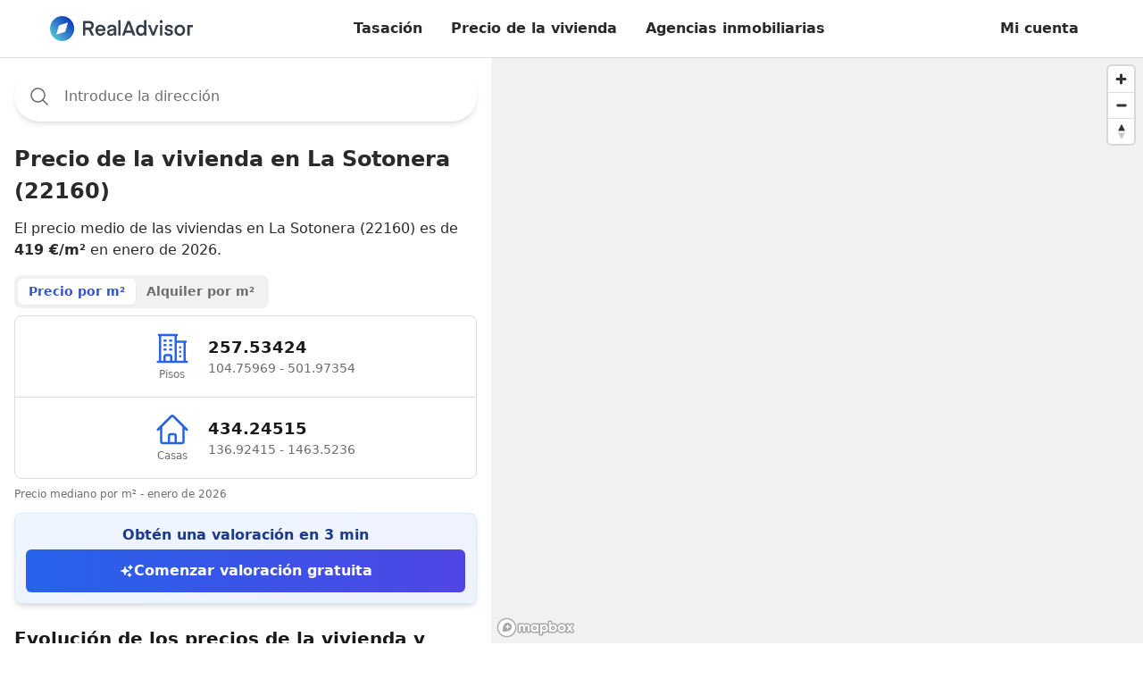

--- FILE ---
content_type: text/html; charset=utf-8
request_url: https://realadvisor.es/es/precios-viviendas/22160-la-sotonera
body_size: 30134
content:
<!DOCTYPE html><html lang="es-es" data-headlessui-focus-visible=""><head><meta charSet="utf-8"/><meta name="viewport" content="width=device-width, initial-scale=1"/><link rel="stylesheet" href="/agency-pages-static/360aacc607127e3af914a7aaff831a1b4f9fd586/_next/static/css/212eb3f2fc65fac3.css?dpl=360aacc607127e3af914a7aaff831a1b4f9fd586" data-precedence="next"/><link rel="preload" as="script" fetchPriority="low" href="/agency-pages-static/360aacc607127e3af914a7aaff831a1b4f9fd586/_next/static/chunks/webpack-d8dba7065e31342f.js?dpl=360aacc607127e3af914a7aaff831a1b4f9fd586"/><script src="/agency-pages-static/360aacc607127e3af914a7aaff831a1b4f9fd586/_next/static/chunks/c7879cf7-688133de6c109d3b.js?dpl=360aacc607127e3af914a7aaff831a1b4f9fd586" async=""></script><script src="/agency-pages-static/360aacc607127e3af914a7aaff831a1b4f9fd586/_next/static/chunks/6239-12b334ff8ca6261e.js?dpl=360aacc607127e3af914a7aaff831a1b4f9fd586" async=""></script><script src="/agency-pages-static/360aacc607127e3af914a7aaff831a1b4f9fd586/_next/static/chunks/main-app-aff3fcd3ce766388.js?dpl=360aacc607127e3af914a7aaff831a1b4f9fd586" async=""></script><script src="/agency-pages-static/360aacc607127e3af914a7aaff831a1b4f9fd586/_next/static/chunks/1e87141b-c238f3eed43e3eb9.js?dpl=360aacc607127e3af914a7aaff831a1b4f9fd586" async=""></script><script src="/agency-pages-static/360aacc607127e3af914a7aaff831a1b4f9fd586/_next/static/chunks/778-837a9d07266b93e3.js?dpl=360aacc607127e3af914a7aaff831a1b4f9fd586" async=""></script><script src="/agency-pages-static/360aacc607127e3af914a7aaff831a1b4f9fd586/_next/static/chunks/2748-6f2f70908b9928b0.js?dpl=360aacc607127e3af914a7aaff831a1b4f9fd586" async=""></script><script src="/agency-pages-static/360aacc607127e3af914a7aaff831a1b4f9fd586/_next/static/chunks/8967-9fa5a748e4fffc47.js?dpl=360aacc607127e3af914a7aaff831a1b4f9fd586" async=""></script><script src="/agency-pages-static/360aacc607127e3af914a7aaff831a1b4f9fd586/_next/static/chunks/5204-5ba014879940b33f.js?dpl=360aacc607127e3af914a7aaff831a1b4f9fd586" async=""></script><script src="/agency-pages-static/360aacc607127e3af914a7aaff831a1b4f9fd586/_next/static/chunks/4066-6b8b11883b72de1c.js?dpl=360aacc607127e3af914a7aaff831a1b4f9fd586" async=""></script><script src="/agency-pages-static/360aacc607127e3af914a7aaff831a1b4f9fd586/_next/static/chunks/871-3e70117da7bde685.js?dpl=360aacc607127e3af914a7aaff831a1b4f9fd586" async=""></script><script src="/agency-pages-static/360aacc607127e3af914a7aaff831a1b4f9fd586/_next/static/chunks/2223-3dd139583acd3cff.js?dpl=360aacc607127e3af914a7aaff831a1b4f9fd586" async=""></script><script src="/agency-pages-static/360aacc607127e3af914a7aaff831a1b4f9fd586/_next/static/chunks/4592-bfa15613485f5f73.js?dpl=360aacc607127e3af914a7aaff831a1b4f9fd586" async=""></script><script src="/agency-pages-static/360aacc607127e3af914a7aaff831a1b4f9fd586/_next/static/chunks/3131-74f3cffa1ab37424.js?dpl=360aacc607127e3af914a7aaff831a1b4f9fd586" async=""></script><script src="/agency-pages-static/360aacc607127e3af914a7aaff831a1b4f9fd586/_next/static/chunks/1104-8169f81c8779a362.js?dpl=360aacc607127e3af914a7aaff831a1b4f9fd586" async=""></script><script src="/agency-pages-static/360aacc607127e3af914a7aaff831a1b4f9fd586/_next/static/chunks/5856-16614638347264c6.js?dpl=360aacc607127e3af914a7aaff831a1b4f9fd586" async=""></script><script src="/agency-pages-static/360aacc607127e3af914a7aaff831a1b4f9fd586/_next/static/chunks/app/%5Blocale%5D/(sticky-header)/property-prices/layout-6fbe3b55eba6ab7e.js?dpl=360aacc607127e3af914a7aaff831a1b4f9fd586" async=""></script><script src="/agency-pages-static/360aacc607127e3af914a7aaff831a1b4f9fd586/_next/static/chunks/app/%5Blocale%5D/layout-7ae44c27111f86f3.js?dpl=360aacc607127e3af914a7aaff831a1b4f9fd586" async=""></script><script src="/agency-pages-static/360aacc607127e3af914a7aaff831a1b4f9fd586/_next/static/chunks/3336-c0ec37d2a3305f3f.js?dpl=360aacc607127e3af914a7aaff831a1b4f9fd586" async=""></script><script src="/agency-pages-static/360aacc607127e3af914a7aaff831a1b4f9fd586/_next/static/chunks/2816-57acba8c35414e04.js?dpl=360aacc607127e3af914a7aaff831a1b4f9fd586" async=""></script><script src="/agency-pages-static/360aacc607127e3af914a7aaff831a1b4f9fd586/_next/static/chunks/6078-d98d28a603750937.js?dpl=360aacc607127e3af914a7aaff831a1b4f9fd586" async=""></script><script src="/agency-pages-static/360aacc607127e3af914a7aaff831a1b4f9fd586/_next/static/chunks/1119-d7d7d9fccda333c0.js?dpl=360aacc607127e3af914a7aaff831a1b4f9fd586" async=""></script><script src="/agency-pages-static/360aacc607127e3af914a7aaff831a1b4f9fd586/_next/static/chunks/app/%5Blocale%5D/not-found-8b4b85e7d5671702.js?dpl=360aacc607127e3af914a7aaff831a1b4f9fd586" async=""></script><script src="/agency-pages-static/360aacc607127e3af914a7aaff831a1b4f9fd586/_next/static/chunks/app/%5Blocale%5D/(sticky-header)/layout-a34291b882b8303f.js?dpl=360aacc607127e3af914a7aaff831a1b4f9fd586" async=""></script><script src="/agency-pages-static/360aacc607127e3af914a7aaff831a1b4f9fd586/_next/static/chunks/9733-4f30c3d096bd1cd8.js?dpl=360aacc607127e3af914a7aaff831a1b4f9fd586" async=""></script><script src="/agency-pages-static/360aacc607127e3af914a7aaff831a1b4f9fd586/_next/static/chunks/3290-f9e7d04201ed90c3.js?dpl=360aacc607127e3af914a7aaff831a1b4f9fd586" async=""></script><script src="/agency-pages-static/360aacc607127e3af914a7aaff831a1b4f9fd586/_next/static/chunks/7013-e904f096e7e0e040.js?dpl=360aacc607127e3af914a7aaff831a1b4f9fd586" async=""></script><script src="/agency-pages-static/360aacc607127e3af914a7aaff831a1b4f9fd586/_next/static/chunks/6149-60accb85e4c6701c.js?dpl=360aacc607127e3af914a7aaff831a1b4f9fd586" async=""></script><script src="/agency-pages-static/360aacc607127e3af914a7aaff831a1b4f9fd586/_next/static/chunks/8736-e8e54b1e39ce9f34.js?dpl=360aacc607127e3af914a7aaff831a1b4f9fd586" async=""></script><script src="/agency-pages-static/360aacc607127e3af914a7aaff831a1b4f9fd586/_next/static/chunks/3584-0cf0ae4ad5b6e241.js?dpl=360aacc607127e3af914a7aaff831a1b4f9fd586" async=""></script><script src="/agency-pages-static/360aacc607127e3af914a7aaff831a1b4f9fd586/_next/static/chunks/7294-ec72a3f0bb73a092.js?dpl=360aacc607127e3af914a7aaff831a1b4f9fd586" async=""></script><script src="/agency-pages-static/360aacc607127e3af914a7aaff831a1b4f9fd586/_next/static/chunks/app/%5Blocale%5D/(sticky-header)/property-prices/%5B%5B...slug_pagination%5D%5D/page-c419b85a5ab39535.js?dpl=360aacc607127e3af914a7aaff831a1b4f9fd586" async=""></script><link rel="preconnect" href="https://storage.googleapis.com/" crossorigin="anonymous"/><link rel="dns-prefetch" href="https://storage.googleapis.com/"/><link rel="icon" type="image/png" href="https://realadvisor.es/favicon-96x96.png" sizes="96x96"/><link rel="icon" type="image/svg+xml" href="https://realadvisor.es/favicon.svg"/><link rel="shortcut icon" href="https://realadvisor.es/favicon.ico"/><link rel="apple-touch-icon" sizes="180x180" href="https://realadvisor.es/apple-touch-icon.png"/><meta name="apple-mobile-web-app-title" content="RealAdvisor"/><link rel="manifest" href="https://realadvisor.es/site.webmanifest"/><title>Precio de la vivienda en La Sotonera (22160) | RealAdvisor</title><meta name="description" content="El precio medio por m² en La Sotonera (22160) es de 419 €. Consulta el mapa de precios, los alquileres, las ventas recientes y obtén una valoración gratuita."/><meta name="robots" content="index, follow"/><link rel="canonical" href="https://realadvisor.es/es/precios-viviendas/22160-la-sotonera"/><link rel="alternate" hrefLang="es-es" href="https://realadvisor.es/es/precios-viviendas/22160-la-sotonera"/><meta property="og:title" content="Precio de la vivienda en La Sotonera (22160)"/><meta property="og:description" content="El precio medio por m² en La Sotonera (22160) es de 419 €. Consulta el mapa de precios, los alquileres, las ventas recientes y obtén una valoración gratuita."/><meta property="og:url" content="https://realadvisor.es/es/precios-viviendas/22160-la-sotonera"/><meta property="og:site_name" content="RealAdvisor"/><meta property="og:locale" content="es-es"/><meta property="og:type" content="website"/><meta name="twitter:card" content="summary"/><meta name="twitter:title" content="Precio de la vivienda en La Sotonera (22160)"/><meta name="twitter:description" content="El precio medio por m² en La Sotonera (22160) es de 419 €. Consulta el mapa de precios, los alquileres, las ventas recientes y obtén una valoración gratuita."/><script src="/agency-pages-static/360aacc607127e3af914a7aaff831a1b4f9fd586/_next/static/chunks/polyfills-42372ed130431b0a.js?dpl=360aacc607127e3af914a7aaff831a1b4f9fd586" noModule=""></script></head><body class=""><!--$--><noscript><iframe src="https://msr.realadvisor.es/ns.html?id=GTM-5CPCMP5" height="0" width="0" style="display:none;visibility:hidden"></iframe></noscript><!--/$--><style>#nprogress{pointer-events:none}#nprogress .bar{background:#29d;position:fixed;z-index:1600;top: 0;left:0;width:100%;height:3px}#nprogress .peg{display:block;position:absolute;right:0;width:100px;height:100%;box-shadow:0 0 10px #29d,0 0 5px #29d;opacity:1;-webkit-transform:rotate(3deg) translate(0px,-4px);-ms-transform:rotate(3deg) translate(0px,-4px);transform:rotate(3deg) translate(0px,-4px)}#nprogress .spinner{display:block;position:fixed;z-index:1600;top: 15px;right:15px}#nprogress .spinner-icon{width:18px;height:18px;box-sizing:border-box;border:2px solid transparent;border-top-color:#29d;border-left-color:#29d;border-radius:50%;-webkit-animation:nprogress-spinner 400ms linear infinite;animation:nprogress-spinner 400ms linear infinite}.nprogress-custom-parent{overflow:hidden;position:relative}.nprogress-custom-parent #nprogress .bar,.nprogress-custom-parent #nprogress .spinner{position:absolute}@-webkit-keyframes nprogress-spinner{0%{-webkit-transform:rotate(0deg)}100%{-webkit-transform:rotate(360deg)}}@keyframes nprogress-spinner{0%{transform:rotate(0deg)}100%{transform:rotate(360deg)}}</style><div class="fixed top-0 z-50 w-full"><header class="z-10 w-full px-6 bg-white border-gray border-b shadow-bottom"><div class="flex items-center justify-between text-base xl:container mx-auto h-14 md:h-16"><a href="/es" class="focus-main w-40 " rel="external"><svg xmlns="http://www.w3.org/2000/svg" xml:space="preserve" viewBox="0 0 827.59 140"><path d="M226.76 64.06h-22v-23.6h22c8.59 0 12.71 4.81 12.71 11.8s-4.12 11.79-12.71 11.79zm26.69-11.8c0-14.2-8.82-24.63-26.8-24.63h-35.74V109h13.86V76.88h18.67L239.93 109h16.27l-18.67-33.83c10.77-3.44 15.92-12.17 15.92-22.91M276.36 73.13c1.37-8.13 7.1-13.86 15.92-13.86S306.83 64.86 308 73.1zm15.92-25c-17.64 0-29.55 13.75-29.55 31 0 17.75 11.68 31.16 29.67 31.16 13.86 0 24.4-8.36 27.95-20.16H306.6c-2.18 5.27-7.56 8.48-13.86 8.48-9.51 0-15.58-6.07-16.61-15.46h45.24s.11-2.06.11-4.24c.01-17.38-11.56-30.78-29.2-30.78M370.63 84.78c0 8-5.38 14.89-16.38 14.89-6.53 0-10.54-2.18-10.54-7.79 0-4.12 2.75-7.22 11.11-8.48l15.81-2.4zm-12.37-36.65c-18 0-25.08 9.62-26.23 20h13.29c.92-5.5 5.15-8.82 12.6-8.82 8.13 0 12.71 3.66 12.71 10.88v.92l-17.18 2.41c-15.69 2.18-22.79 8.71-22.79 18.78s6.07 18 20.85 18c9.51 0 16.38-3.09 20.39-9.16V109h12V70.35c.02-13.63-8.23-22.22-25.64-22.22M395.07 23.05h13.63v85.91h-13.63zM442.03 80.63l13.52-35.85h.23l13.52 35.85zm6.41-53L416.95 109h14.66l5.84-15.69h36.42l5.84 15.69h15.12l-31.61-81.37zM528.4 98.3c-10.31 0-16.72-8.36-16.72-19 0-10.88 6.41-19.13 16.72-19.13s16.72 8.25 16.72 19.13c0 10.64-6.3 19-16.72 19m16.15-41c-3.32-5-9.74-9.16-19-9.16C508 48.13 498 62.22 498 79.29s10 31 27.49 31c9.28 0 16.27-3.67 20-9.85V109h12.6V23h-13.54zM597.81 92.8l-16.27-43.29h-14.43l24.17 59.44h12.83l24.28-59.44H614.3zM637.21 49.51h13.63v59.45h-13.63zM637.91 25a8.25 8.25 0 0 0-2.41 6.18c0 4.92 3.55 8.36 8.59 8.36 2.26.11 4.46-.73 6.08-2.32a8.13 8.13 0 0 0 2.41-6.04c.11-2.29-.75-4.52-2.36-6.15a8.2 8.2 0 0 0-6.12-2.44c-.12-.01-.24-.01-.36-.01-2.19 0-4.28.87-5.83 2.42M678.45 66.35c0-4.35 3.44-7.1 10.19-7.1 7 0 10.19 4.35 10.65 8.59h13.06c-.57-8-6.3-19.7-23.37-19.7-14.66 0-23.6 8.71-23.6 18.67 0 24.17 34.13 12.94 34.13 25.54 0 4.12-3.89 6.76-11 6.76-8.36 0-12.48-4-12.83-9.16h-13.15c.69 10.88 7.79 20.39 25.2 20.39 16.61 0 24.86-8.48 24.86-18.56-.01-24.06-34.14-13.87-34.14-25.43M751.76 98.3c-9.85 0-17.18-7.56-17.18-19s7.33-19.13 17.18-19.13 17.3 7.56 17.3 19.13-7.34 19-17.3 19m0-50.17c-18.9 0-30.81 14.43-30.81 31.16s11.91 31 30.81 31 30.93-14.32 30.93-31-11.92-31.16-30.93-31.16M795.28 49.51v59.44h13.63V62.34h18.68V49.51z" style="fill:#343e48"></path><linearGradient id="realadvisor-logo_svg__a" x1="20.503" x2="119.497" y1="119.498" y2="20.503" gradientUnits="userSpaceOnUse"><stop offset="0" style="stop-color:#54beda"></stop><stop offset="1" style="stop-color:#0a39b7"></stop></linearGradient><path d="M50.09 56.82a9.9 9.9 0 0 1 6.72-6.72l46.88-13.79L89.9 83.18a9.9 9.9 0 0 1-6.72 6.72l-46.87 13.79zM0 70c0 38.66 31.34 70 70 70s70-31.34 70-70c0-18.56-7.38-36.37-20.5-49.5A70.05 70.05 0 0 0 70 0C31.34 0 0 31.34 0 70" style="fill:url(#realadvisor-logo_svg__a)"></path></svg></a><nav class="flex items-start max-w-5xl"><div class="items-center hidden lg:flex"><div class="text-base"><a class="inline-flex items-center whitespace-nowrap transition leading-none px-4 py-3 text-base text-current hover:bg-gray-100 rounded-lg font-semibold justify-center focus-main" rel="external" href="/es/tasacion-vivienda-online">Tasación</a></div><div class="text-base"><a class="inline-flex items-center whitespace-nowrap transition leading-none px-4 py-3 text-base text-current hover:bg-gray-100 rounded-lg font-semibold justify-center focus-main" rel="external" href="/es/precios-viviendas">Precio de la vivienda</a></div><div class="text-base"><a class="inline-flex items-center whitespace-nowrap transition leading-none px-4 py-3 text-base text-current hover:bg-gray-100 rounded-lg font-semibold justify-center focus-main" rel="external" href="/es/buscador-agencias-inmobiliarias">Agencias inmobiliarias</a></div></div></nav><div class="inline-flex"><a class="inline-flex items-center whitespace-nowrap transition leading-none px-4 py-3 text-base text-current hover:bg-gray-100 rounded-lg font-semibold justify-center hidden focus-main sm:block" rel="external" href="/es/profile">Mi cuenta</a><button id="burger" aria-label="burger menu" class="p-2 ml-6 focus-main lg:hidden"><svg xmlns="http://www.w3.org/2000/svg" fill="none" width="24" viewBox="0 0 24 24" stroke="currentColor" aria-hidden="true"><path stroke-linecap="round" stroke-linejoin="round" stroke-width="2" d="M4 6h16M4 12h16M4 18h16"></path></svg></button></div></div></header></div><div class="w-full flex min-h-screen"><div class="md:pt-20 flex-shrink-0 w-full md:max-w-[550px] md:h-fit"><script id="property-prices-jsonld" type="application/ld+json">{"@context":"https://schema.org/","@type":["Apartment","Product"],"name":"Precio de la vivienda en La Sotonera (22160)","description":"El precio medio por m² en La Sotonera (22160) es de 419 €. Consulta el mapa de precios, los alquileres, las ventas recientes y obtén una valoración gratuita.","image":"https://realadvisor.es/static/images/logo.png","brand":{"@type":"Brand","name":"RealAdvisor"},"aggregateRating":{"@type":"AggregateRating","ratingValue":4.5,"reviewCount":4140,"bestRating":"5"},"offers":{"@type":"AggregateOffer","url":"https://realadvisor.es/es/precios-viviendas/22160-la-sotonera","priceCurrency":"EUR","price":419,"lowPrice":154,"highPrice":1012,"offerCount":26},"geo":{"@type":"GeoCoordinates","addressCountry":"ES"}}</script><div class="p-4"><h1 class="text-xl font-bold xl:text-2xl mt-32 md:mt-16">Precio de la vivienda en La Sotonera (22160)</h1><p class="text-sm md:text-base mt-3 mb-4">El precio medio de las viviendas en La Sotonera (22160) es de <strong>419 €/m²</strong> en enero de 2026.</p><div class="mt-4 mb-2"><div class="inline-flex bg-gray-100 rounded-lg p-1"><h2 class="px-3 py-1 rounded-md font-semibold text-sm whitespace-nowrap transition-all duration-200 cursor-pointer bg-white text-blue shadow-sm" role="button" tabindex="0">Precio por m²</h2><h2 class="px-3 py-1 rounded-md font-semibold text-sm whitespace-nowrap transition-all duration-200 cursor-pointer text-gray-600 hover:text-gray-900 bg-transparent" role="button" tabindex="0">Alquiler por m²</h2></div></div><div class="bg-white border border-gray-200 rounded-lg"><div class="block"><div class="gap-4"><div><div class="flex items-center gap-2 p-4 justify-center"><div class="flex flex-col items-center text-center min-w-[80px]"><div class="text-blue-600 mb"><svg xmlns="http://www.w3.org/2000/svg" fill="none" viewBox="0 0 24 24" stroke-width="1.5" stroke="currentColor" aria-hidden="true" class="w-8 h-8 md:w-10 md:h-10"><path stroke-linecap="round" stroke-linejoin="round" d="M2.25 21h19.5m-18-18v18m10.5-18v18m6-13.5V21M6.75 6.75h.75m-.75 3h.75m-.75 3h.75m3-6h.75m-.75 3h.75m-.75 3h.75M6.75 21v-3.375c0-.621.504-1.125 1.125-1.125h2.25c.621 0 1.125.504 1.125 1.125V21M3 3h12m-.75 4.5H21m-3.75 3.75h.008v.008h-.008v-.008zm0 3h.008v.008h-.008v-.008zm0 3h.008v.008h-.008v-.008z"></path></svg></div><span class="text-xs text-gray-600">Pisos</span></div><div><div class="font-bold text-lg text-gray-900">258 €</div><div class="text-sm text-gray-600">105 € - 502 €</div></div></div></div><div><div class="h-px border-t border-gray-200"></div><div class="flex items-center gap-2 p-4 justify-center"><div class="flex flex-col items-center text-center min-w-[80px]"><div class="text-blue-600 mb"><svg xmlns="http://www.w3.org/2000/svg" fill="none" viewBox="0 0 24 24" stroke-width="1.5" stroke="currentColor" aria-hidden="true" class="w-8 h-8 md:w-10 md:h-10"><path stroke-linecap="round" stroke-linejoin="round" d="M2.25 12l8.954-8.955c.44-.439 1.152-.439 1.591 0L21.75 12M4.5 9.75v10.125c0 .621.504 1.125 1.125 1.125H9.75v-4.875c0-.621.504-1.125 1.125-1.125h2.25c.621 0 1.125.504 1.125 1.125V21h4.125c.621 0 1.125-.504 1.125-1.125V9.75M8.25 21h8.25"></path></svg></div><span class="text-xs text-gray-600">Casas</span></div><div><div class="font-bold text-lg text-gray-900">434 €</div><div class="text-sm text-gray-600">137 € - 1464 €</div></div></div></div></div></div><div class="hidden"><div class="gap-4"><div><div class="flex items-center gap-2 p-4 justify-center"><div class="flex flex-col items-center text-center min-w-[80px]"><div class="text-blue-600 mb"><svg xmlns="http://www.w3.org/2000/svg" fill="none" viewBox="0 0 24 24" stroke-width="1.5" stroke="currentColor" aria-hidden="true" class="w-8 h-8 md:w-10 md:h-10"><path stroke-linecap="round" stroke-linejoin="round" d="M2.25 21h19.5m-18-18v18m10.5-18v18m6-13.5V21M6.75 6.75h.75m-.75 3h.75m-.75 3h.75m3-6h.75m-.75 3h.75m-.75 3h.75M6.75 21v-3.375c0-.621.504-1.125 1.125-1.125h2.25c.621 0 1.125.504 1.125 1.125V21M3 3h12m-.75 4.5H21m-3.75 3.75h.008v.008h-.008v-.008zm0 3h.008v.008h-.008v-.008zm0 3h.008v.008h-.008v-.008z"></path></svg></div><span class="text-xs text-gray-600">Pisos</span></div><div><div class="font-bold text-lg text-gray-900">87 €</div><div class="text-sm text-gray-600">35 € - 169 €</div></div></div></div><div><div class="h-px border-t border-gray-200"></div><div class="flex items-center gap-2 p-4 justify-center"><div class="flex flex-col items-center text-center min-w-[80px]"><div class="text-blue-600 mb"><svg xmlns="http://www.w3.org/2000/svg" fill="none" viewBox="0 0 24 24" stroke-width="1.5" stroke="currentColor" aria-hidden="true" class="w-8 h-8 md:w-10 md:h-10"><path stroke-linecap="round" stroke-linejoin="round" d="M2.25 12l8.954-8.955c.44-.439 1.152-.439 1.591 0L21.75 12M4.5 9.75v10.125c0 .621.504 1.125 1.125 1.125H9.75v-4.875c0-.621.504-1.125 1.125-1.125h2.25c.621 0 1.125.504 1.125 1.125V21h4.125c.621 0 1.125-.504 1.125-1.125V9.75M8.25 21h8.25"></path></svg></div><span class="text-xs text-gray-600">Casas</span></div><div><div class="font-bold text-lg text-gray-900">66 €</div><div class="text-sm text-gray-600">21 € - 224 €</div></div></div></div></div></div></div><div class="text-xs text-gray-600 mt-2"><div class="block">Precio mediano por m² - enero de 2026</div><div class="hidden">Alquiler anual medio por m² - enero de 2026</div></div><div class="mt-3 p-3 bg-gradient-to-br from-blue-50 to-indigo-50 border border-blue-100 rounded-lg shadow-md"><div class="text-center"><div class="text-base font-semibold text-blue-900 mb-1">Obtén una valoración en 3 min</div><a href="/es/tasacion" class="shine-button relative overflow-hidden flex items-center justify-center gap-2 w-full bg-gradient-to-r from-blue-600 to-indigo-600 hover:from-blue-700 hover:to-indigo-700 text-white font-semibold py-3 px-5 rounded-md transition-colors duration-200 before:absolute before:top-0 before:left-[-100%] before:w-full before:h-full before:bg-gradient-to-r before:from-transparent before:via-white/30 before:to-transparent" target="_blank" rel="noopener noreferrer"><svg xmlns="http://www.w3.org/2000/svg" viewBox="0 0 24 24" fill="currentColor" aria-hidden="true" class="w-4 h-4"><path fill-rule="evenodd" d="M9 4.5a.75.75 0 01.721.544l.813 2.846a3.75 3.75 0 002.576 2.576l2.846.813a.75.75 0 010 1.442l-2.846.813a3.75 3.75 0 00-2.576 2.576l-.813 2.846a.75.75 0 01-1.442 0l-.813-2.846a3.75 3.75 0 00-2.576-2.576l-2.846-.813a.75.75 0 010-1.442l2.846-.813A3.75 3.75 0 007.466 7.89l.813-2.846A.75.75 0 019 4.5zM18 1.5a.75.75 0 01.728.568l.258 1.036c.236.94.97 1.674 1.91 1.91l1.036.258a.75.75 0 010 1.456l-1.036.258c-.94.236-1.674.97-1.91 1.91l-.258 1.036a.75.75 0 01-1.456 0l-.258-1.036a2.625 2.625 0 00-1.91-1.91l-1.036-.258a.75.75 0 010-1.456l1.036-.258a2.625 2.625 0 001.91-1.91l.258-1.036A.75.75 0 0118 1.5zM16.5 15a.75.75 0 01.712.513l.394 1.183c.15.447.5.799.948.948l1.183.395a.75.75 0 010 1.422l-1.183.395c-.447.15-.799.5-.948.948l-.395 1.183a.75.75 0 01-1.422 0l-.395-1.183a1.5 1.5 0 00-.948-.948l-1.183-.395a.75.75 0 010-1.422l1.183-.395c.447-.15.799-.5.948-.948l.395-1.183A.75.75 0 0116.5 15z" clip-rule="evenodd"></path></svg>Comenzar valoración gratuita</a></div></div><div class="mt-6"><div class="mb-6"><h2 class="text-xl font-bold text-gray-900 mb-4">Evolución de los precios de la vivienda y tendencias del mercado La Sotonera (22160)</h2><div class="space-y-3"><p>Los datos de precios de los últimos 12 meses no están disponibles.<!-- --> <!-- -->El gráfico a continuación muestra<!-- --> <strong>la evolución de los precios inmobiliarios</strong> <!-- -->La Sotonera (22160) en los últimos 5 años.</p><p>En un período de 5 años<!-- -->, <!-- -->el precio por metro cuadrado ha registrado<!-- --> <!-- -->un aumento del +7.4% para las casas<!-- --> <!-- -->y<!-- --> <!-- -->N/D para pisos<!-- -->, <!-- -->ilustrando así las<!-- --> <strong>tendencias del mercado inmobiliario</strong> <!-- -->a lo largo del tiempo.</p></div></div><div class="mb-2"><div class="inline-flex bg-gray-100 rounded-lg p-1"><div class="px-3 py-1 rounded-md font-semibold text-sm whitespace-nowrap transition-all duration-200 cursor-pointer bg-white text-blue shadow-sm" role="button" tabindex="0">Pisos</div><div class="px-3 py-1 rounded-md font-semibold text-sm whitespace-nowrap transition-all duration-200 cursor-pointer text-gray-600 hover:text-gray-900 bg-transparent" role="button" tabindex="0">Casas</div></div></div><div class="bg-white border border-gray-200 rounded-lg p-4"><div class="flex flex-wrap gap-1.5 mb-2 items-center"><div class="cursor-pointer transition-all rounded-md px-1.5 py-0.5 hover:bg-gray-50"><div class="text-xs leading-tight">3 meses</div><div class="text-xs leading-tight text-gray-400"><span class="font-semibold">-</span></div></div><div class="cursor-pointer transition-all rounded-md px-1.5 py-0.5 hover:bg-gray-50"><div class="text-xs leading-tight">6 meses</div><div class="text-xs leading-tight text-gray-400"><span class="font-semibold">-</span></div></div><div class="cursor-pointer transition-all rounded-md px-1.5 py-0.5 hover:bg-gray-50"><div class="text-xs leading-tight">1 año</div><div class="text-xs leading-tight text-gray-400"><span class="font-semibold">-</span></div></div><div class="cursor-pointer transition-all rounded-md px-1.5 py-0.5 hover:bg-gray-50"><div class="text-xs leading-tight">2 años</div><div class="text-xs leading-tight text-gray-400"><span class="font-semibold">-</span></div></div><div class="cursor-pointer transition-all rounded-md px-1.5 py-0.5 hover:bg-gray-50"><div class="text-xs leading-tight">3 años</div><div class="text-xs leading-tight text-gray-400"><span class="font-semibold">-</span></div></div><div class="cursor-pointer transition-all rounded-md px-1.5 py-0.5 hover:bg-gray-50"><div class="text-xs leading-tight">4 años</div><div class="text-xs leading-tight text-gray-400"><span class="font-semibold">-</span></div></div><div class="cursor-pointer transition-all rounded-md px-1.5 py-0.5 bg-gray-200 font-semibold"><div class="text-xs leading-tight">Max</div><div class="text-xs leading-tight text-green-500"><span class="font-semibold">+0%</span></div></div></div><div class="w-full relative"><svg width="0" height="250"></svg></div></div></div><!--$--><div class="mt-6"><div class="text-xl font-bold text-gray-900 mb-4">Mejores agencias inmobiliarias: La Sotonera (22160)</div><div class="inline-flex bg-gray-100 rounded-lg p-1"><div class="px-3 py-1 rounded-md font-semibold text-sm whitespace-nowrap transition-all duration-200 cursor-pointer bg-white text-blue shadow-sm" role="button" tabindex="0">Agencias</div><div class="px-3 py-1 rounded-md font-semibold text-sm whitespace-nowrap transition-all duration-200 cursor-pointer text-gray-600 hover:text-gray-900 bg-transparent" role="button" tabindex="0">Agentes</div></div><div class="bg-white border border-gray-200 rounded-lg divide-y divide-gray-200 mt-2"><div class="flex items-center gap-3 px-4 py-3"><div class="w-28 h-24 rounded-lg bg-gray-100 animate-pulse border border-gray-200"></div><div class="flex-1 min-w-0"><div class="h-5 bg-gray-200 rounded w-40 mb-1 animate-pulse"></div><div class="flex items-center gap-1 mb-1"><div class="w-4 h-4 bg-gray-200 rounded animate-pulse"></div><div class="w-4 h-4 bg-gray-200 rounded animate-pulse"></div><div class="w-4 h-4 bg-gray-200 rounded animate-pulse"></div><div class="w-4 h-4 bg-gray-200 rounded animate-pulse"></div><div class="w-4 h-4 bg-gray-200 rounded animate-pulse"></div><div class="w-10 h-4 bg-gray-200 rounded animate-pulse ml-1"></div><div class="w-12 h-4 bg-gray-200 rounded animate-pulse ml-1"></div></div><div class="h-4 bg-gray-200 rounded w-52 mb-1 animate-pulse"></div><div class="h-4 bg-gray-200 rounded w-44 animate-pulse"></div></div><div class="w-5 h-5 bg-gray-200 rounded animate-pulse"></div></div><div class="flex items-center gap-3 px-4 py-3"><div class="w-28 h-24 rounded-lg bg-gray-100 animate-pulse border border-gray-200"></div><div class="flex-1 min-w-0"><div class="h-5 bg-gray-200 rounded w-40 mb-1 animate-pulse"></div><div class="flex items-center gap-1 mb-1"><div class="w-4 h-4 bg-gray-200 rounded animate-pulse"></div><div class="w-4 h-4 bg-gray-200 rounded animate-pulse"></div><div class="w-4 h-4 bg-gray-200 rounded animate-pulse"></div><div class="w-4 h-4 bg-gray-200 rounded animate-pulse"></div><div class="w-4 h-4 bg-gray-200 rounded animate-pulse"></div><div class="w-10 h-4 bg-gray-200 rounded animate-pulse ml-1"></div><div class="w-12 h-4 bg-gray-200 rounded animate-pulse ml-1"></div></div><div class="h-4 bg-gray-200 rounded w-52 mb-1 animate-pulse"></div><div class="h-4 bg-gray-200 rounded w-44 animate-pulse"></div></div><div class="w-5 h-5 bg-gray-200 rounded animate-pulse"></div></div><div class="flex items-center gap-3 px-4 py-3"><div class="w-28 h-24 rounded-lg bg-gray-100 animate-pulse border border-gray-200"></div><div class="flex-1 min-w-0"><div class="h-5 bg-gray-200 rounded w-40 mb-1 animate-pulse"></div><div class="flex items-center gap-1 mb-1"><div class="w-4 h-4 bg-gray-200 rounded animate-pulse"></div><div class="w-4 h-4 bg-gray-200 rounded animate-pulse"></div><div class="w-4 h-4 bg-gray-200 rounded animate-pulse"></div><div class="w-4 h-4 bg-gray-200 rounded animate-pulse"></div><div class="w-4 h-4 bg-gray-200 rounded animate-pulse"></div><div class="w-10 h-4 bg-gray-200 rounded animate-pulse ml-1"></div><div class="w-12 h-4 bg-gray-200 rounded animate-pulse ml-1"></div></div><div class="h-4 bg-gray-200 rounded w-52 mb-1 animate-pulse"></div><div class="h-4 bg-gray-200 rounded w-44 animate-pulse"></div></div><div class="w-5 h-5 bg-gray-200 rounded animate-pulse"></div></div><div class="flex items-center gap-3 px-4 py-3"><div class="w-28 h-24 rounded-lg bg-gray-100 animate-pulse border border-gray-200"></div><div class="flex-1 min-w-0"><div class="h-5 bg-gray-200 rounded w-40 mb-1 animate-pulse"></div><div class="flex items-center gap-1 mb-1"><div class="w-4 h-4 bg-gray-200 rounded animate-pulse"></div><div class="w-4 h-4 bg-gray-200 rounded animate-pulse"></div><div class="w-4 h-4 bg-gray-200 rounded animate-pulse"></div><div class="w-4 h-4 bg-gray-200 rounded animate-pulse"></div><div class="w-4 h-4 bg-gray-200 rounded animate-pulse"></div><div class="w-10 h-4 bg-gray-200 rounded animate-pulse ml-1"></div><div class="w-12 h-4 bg-gray-200 rounded animate-pulse ml-1"></div></div><div class="h-4 bg-gray-200 rounded w-52 mb-1 animate-pulse"></div><div class="h-4 bg-gray-200 rounded w-44 animate-pulse"></div></div><div class="w-5 h-5 bg-gray-200 rounded animate-pulse"></div></div><div class="flex items-center gap-3 px-4 py-3"><div class="w-28 h-24 rounded-lg bg-gray-100 animate-pulse border border-gray-200"></div><div class="flex-1 min-w-0"><div class="h-5 bg-gray-200 rounded w-40 mb-1 animate-pulse"></div><div class="flex items-center gap-1 mb-1"><div class="w-4 h-4 bg-gray-200 rounded animate-pulse"></div><div class="w-4 h-4 bg-gray-200 rounded animate-pulse"></div><div class="w-4 h-4 bg-gray-200 rounded animate-pulse"></div><div class="w-4 h-4 bg-gray-200 rounded animate-pulse"></div><div class="w-4 h-4 bg-gray-200 rounded animate-pulse"></div><div class="w-10 h-4 bg-gray-200 rounded animate-pulse ml-1"></div><div class="w-12 h-4 bg-gray-200 rounded animate-pulse ml-1"></div></div><div class="h-4 bg-gray-200 rounded w-52 mb-1 animate-pulse"></div><div class="h-4 bg-gray-200 rounded w-44 animate-pulse"></div></div><div class="w-5 h-5 bg-gray-200 rounded animate-pulse"></div></div></div></div><!--/$--><!--$--><div class="mt-6"><h2 class="text-xl font-bold text-gray-900 mb-4">Transacciones recientes en La Sotonera (22160)</h2><p class="text-gray-600 mb-4">Descubre las últimas transacciones de compraventa y los precios de venta de viviendas en La Sotonera (22160).</p><div class="bg-white border border-gray-200 rounded-lg divide-y divide-gray-200"><div class="flex gap-3 px-4 py-3"><div class="relative shrink-0 w-24 h-24 sm:w-36 sm:h-24 bg-gray-100 rounded-md animate-pulse"><div class="absolute top-1.5 left-1.5 h-5 w-12 bg-gray-300 rounded animate-pulse"></div><div class="absolute bottom-1.5 right-1.5 h-5 w-14 bg-gray-300 rounded animate-pulse"></div></div><div class="flex-1 min-w-0"><div class="h-5 bg-gray-200 rounded w-48 animate-pulse"></div><div class="mt-1 space-y-0.5"><div class="h-3.5 bg-gray-200 rounded w-32 animate-pulse"></div><div class="h-3.5 bg-gray-200 rounded w-40 animate-pulse"></div><div class="h-3.5 bg-gray-200 rounded w-36 animate-pulse"></div><div class="h-3.5 bg-gray-200 rounded w-44 animate-pulse"></div></div></div><div class="shrink-0 flex items-center justify-center"><div class="h-6 bg-gray-200 rounded-full w-16 animate-pulse"></div></div></div><div class="flex gap-3 px-4 py-3"><div class="relative shrink-0 w-24 h-24 sm:w-36 sm:h-24 bg-gray-100 rounded-md animate-pulse"><div class="absolute top-1.5 left-1.5 h-5 w-12 bg-gray-300 rounded animate-pulse"></div><div class="absolute bottom-1.5 right-1.5 h-5 w-14 bg-gray-300 rounded animate-pulse"></div></div><div class="flex-1 min-w-0"><div class="h-5 bg-gray-200 rounded w-48 animate-pulse"></div><div class="mt-1 space-y-0.5"><div class="h-3.5 bg-gray-200 rounded w-32 animate-pulse"></div><div class="h-3.5 bg-gray-200 rounded w-40 animate-pulse"></div><div class="h-3.5 bg-gray-200 rounded w-36 animate-pulse"></div><div class="h-3.5 bg-gray-200 rounded w-44 animate-pulse"></div></div></div><div class="shrink-0 flex items-center justify-center"><div class="h-6 bg-gray-200 rounded-full w-16 animate-pulse"></div></div></div><div class="flex gap-3 px-4 py-3"><div class="relative shrink-0 w-24 h-24 sm:w-36 sm:h-24 bg-gray-100 rounded-md animate-pulse"><div class="absolute top-1.5 left-1.5 h-5 w-12 bg-gray-300 rounded animate-pulse"></div><div class="absolute bottom-1.5 right-1.5 h-5 w-14 bg-gray-300 rounded animate-pulse"></div></div><div class="flex-1 min-w-0"><div class="h-5 bg-gray-200 rounded w-48 animate-pulse"></div><div class="mt-1 space-y-0.5"><div class="h-3.5 bg-gray-200 rounded w-32 animate-pulse"></div><div class="h-3.5 bg-gray-200 rounded w-40 animate-pulse"></div><div class="h-3.5 bg-gray-200 rounded w-36 animate-pulse"></div><div class="h-3.5 bg-gray-200 rounded w-44 animate-pulse"></div></div></div><div class="shrink-0 flex items-center justify-center"><div class="h-6 bg-gray-200 rounded-full w-16 animate-pulse"></div></div></div><div class="flex gap-3 px-4 py-3"><div class="relative shrink-0 w-24 h-24 sm:w-36 sm:h-24 bg-gray-100 rounded-md animate-pulse"><div class="absolute top-1.5 left-1.5 h-5 w-12 bg-gray-300 rounded animate-pulse"></div><div class="absolute bottom-1.5 right-1.5 h-5 w-14 bg-gray-300 rounded animate-pulse"></div></div><div class="flex-1 min-w-0"><div class="h-5 bg-gray-200 rounded w-48 animate-pulse"></div><div class="mt-1 space-y-0.5"><div class="h-3.5 bg-gray-200 rounded w-32 animate-pulse"></div><div class="h-3.5 bg-gray-200 rounded w-40 animate-pulse"></div><div class="h-3.5 bg-gray-200 rounded w-36 animate-pulse"></div><div class="h-3.5 bg-gray-200 rounded w-44 animate-pulse"></div></div></div><div class="shrink-0 flex items-center justify-center"><div class="h-6 bg-gray-200 rounded-full w-16 animate-pulse"></div></div></div><div class="flex gap-3 px-4 py-3"><div class="relative shrink-0 w-24 h-24 sm:w-36 sm:h-24 bg-gray-100 rounded-md animate-pulse"><div class="absolute top-1.5 left-1.5 h-5 w-12 bg-gray-300 rounded animate-pulse"></div><div class="absolute bottom-1.5 right-1.5 h-5 w-14 bg-gray-300 rounded animate-pulse"></div></div><div class="flex-1 min-w-0"><div class="h-5 bg-gray-200 rounded w-48 animate-pulse"></div><div class="mt-1 space-y-0.5"><div class="h-3.5 bg-gray-200 rounded w-32 animate-pulse"></div><div class="h-3.5 bg-gray-200 rounded w-40 animate-pulse"></div><div class="h-3.5 bg-gray-200 rounded w-36 animate-pulse"></div><div class="h-3.5 bg-gray-200 rounded w-44 animate-pulse"></div></div></div><div class="shrink-0 flex items-center justify-center"><div class="h-6 bg-gray-200 rounded-full w-16 animate-pulse"></div></div></div></div></div><!--/$--><div class="mt-3 p-3 bg-gradient-to-br from-blue-50 to-indigo-50 border border-blue-100 rounded-lg shadow-md"><div class="text-center"><div class="text-base font-semibold text-blue-900 mb-1">Precio de la vivienda en La Sotonera (22160)</div><p class="text-sm text-blue-700 mb-2">Utiliza la inteligencia artificial para obtener una valoración instantánea de tu propiedad</p><a href="/es/tasacion-vivienda-online" class="shine-button relative overflow-hidden flex items-center justify-center gap-2 w-full bg-gradient-to-r from-blue-600 to-indigo-600 hover:from-blue-700 hover:to-indigo-700 text-white font-semibold py-3 px-5 rounded-md transition-colors duration-200 before:absolute before:top-0 before:left-[-100%] before:w-full before:h-full before:bg-gradient-to-r before:from-transparent before:via-white/30 before:to-transparent" target="_blank" rel="noopener noreferrer"><svg xmlns="http://www.w3.org/2000/svg" viewBox="0 0 24 24" fill="currentColor" aria-hidden="true" class="w-4 h-4"><path fill-rule="evenodd" d="M9 4.5a.75.75 0 01.721.544l.813 2.846a3.75 3.75 0 002.576 2.576l2.846.813a.75.75 0 010 1.442l-2.846.813a3.75 3.75 0 00-2.576 2.576l-.813 2.846a.75.75 0 01-1.442 0l-.813-2.846a3.75 3.75 0 00-2.576-2.576l-2.846-.813a.75.75 0 010-1.442l2.846-.813A3.75 3.75 0 007.466 7.89l.813-2.846A.75.75 0 019 4.5zM18 1.5a.75.75 0 01.728.568l.258 1.036c.236.94.97 1.674 1.91 1.91l1.036.258a.75.75 0 010 1.456l-1.036.258c-.94.236-1.674.97-1.91 1.91l-.258 1.036a.75.75 0 01-1.456 0l-.258-1.036a2.625 2.625 0 00-1.91-1.91l-1.036-.258a.75.75 0 010-1.456l1.036-.258a2.625 2.625 0 001.91-1.91l.258-1.036A.75.75 0 0118 1.5zM16.5 15a.75.75 0 01.712.513l.394 1.183c.15.447.5.799.948.948l1.183.395a.75.75 0 010 1.422l-1.183.395c-.447.15-.799.5-.948.948l-.395 1.183a.75.75 0 01-1.422 0l-.395-1.183a1.5 1.5 0 00-.948-.948l-1.183-.395a.75.75 0 010-1.422l1.183-.395c.447-.15.799-.5.948-.948l.395-1.183A.75.75 0 0116.5 15z" clip-rule="evenodd"></path></svg>Tasar mi vivienda gratis</a></div></div><div class="mt-6"><h2 class="text-xl font-bold xl:text-2xl mt-4">Precios medios de la vivienda en La Sotonera (22160)</h2><div class="w-full"><h3 class="text-lg my-3 font-bold">Precios de casas</h3><div class="mb-4">El precio mediano para una casa en el mercado es de <strong>73.822 €</strong>. El precio de venta del 80% de las propiedades se sitúa entre <strong>23.277 €</strong> y <strong>248.799 €</strong>. El precio promedio por m² en La Sotonera (22160) para una casa es de <strong>434 €</strong> / m² (precio por metro cuadrado).</div><div class="flex w-full my-6"><table class="border-separate rounded-l-lg border-l border-t border-b sm:rounded-r-lg sm:border border-gray-200 border-solid border-spacing-0 w-full sm:w-3/5"><thead class="text-sm"><tr class="px-3 py-1 flex leading-7"><th class="text-left flex-1 p-px font-semibold">Tipo</th><th class="hidden sm:block flex-1 pl-1 text-right whitespace-nowrap p-px font-semibold">Precio promedio</th></tr></thead><tbody><tr class="cursor-pointer px-3 py-1.5 flex text-sm opacity-80 first:border-t first:border-gray-200 first:border-t-solid"><td class="sm:hidden">Casa: 4 hab.</td><td class="hidden sm:block">Casa: 4 hab.</td><td class="hidden sm:block pl-2 flex-1 whitespace-nowrap text-right">65k EUR</td></tr><tr class="cursor-pointer px-3 py-1.5 flex text-sm opacity-80 first:border-t first:border-gray-200 first:border-t-solid"><td class="sm:hidden">Casa: 5 hab.</td><td class="hidden sm:block">Casa: 5 hab.</td><td class="hidden sm:block pl-2 flex-1 whitespace-nowrap text-right">70k EUR</td></tr><tr class="cursor-pointer px-3 py-1.5 flex text-sm opacity-80 first:border-t first:border-gray-200 first:border-t-solid"><td class="sm:hidden">Casa: 6 hab.</td><td class="hidden sm:block">Casa: 6 hab.</td><td class="hidden sm:block pl-2 flex-1 whitespace-nowrap text-right">72k EUR</td></tr><tr class="cursor-pointer px-3 py-1.5 flex text-sm opacity-80 first:border-t first:border-gray-200 first:border-t-solid"><td class="sm:hidden">Casa: 7 hab.</td><td class="hidden sm:block">Casa: 7 hab.</td><td class="hidden sm:block pl-2 flex-1 whitespace-nowrap text-right">73k EUR</td></tr><tr class="cursor-pointer px-3 py-1.5 flex text-sm opacity-80 first:border-t first:border-gray-200 first:border-t-solid"><td class="sm:hidden">Casa: 8 hab.</td><td class="hidden sm:block">Casa: 8 hab.</td><td class="hidden sm:block pl-2 flex-1 whitespace-nowrap text-right">73k EUR</td></tr></tbody></table><div class="hidden sm:flex sm:mx-2"></div><div class="sm:flex flex-col w-[180%] sm:w-[58%] rounded-r-lg border-r border-t border-b sm:rounded-lg sm:border border-gray-200 border-solid bg-white"><div class="text-sm font-semibold text-center py-[5px] px-5 border-b border-gray-200 leading-7">Precio de venta (EUR)</div><div class="relative flex-1"><svg width="100%" height="177.5" viewBox="0 0 160 177.5" class="overflow-visible"><g><rect x="15" y="10.25" width="96.97993212721272" height="15" fill="#3454D1" fill-opacity="0.6" rx="3"></rect><line x1="63.489966063606374" y1="9.25" x2="63.489966063606374" y2="26.25" stroke="#1d4ed8" stroke-width="2"></line><text x="13" y="20.75" font-size="13" text-anchor="end" fill="#000000" font-weight="400" opacity="0.8">52k</text><text x="113.97993212721272" y="20.75" font-size="13" text-anchor="start" fill="#000000" font-weight="400" opacity="0.8">78k</text></g><g><rect x="30.49824517447284" y="45.75" width="104.72905471444916" height="15" fill="#3454D1" fill-opacity="0.6" rx="3"></rect><line x1="82.86277253169743" y1="44.75" x2="82.86277253169743" y2="61.75" stroke="#1d4ed8" stroke-width="2"></line><text x="28.49824517447284" y="56.25" font-size="13" text-anchor="end" fill="#000000" font-weight="400" opacity="0.8">56k</text><text x="137.227299888922" y="56.25" font-size="13" text-anchor="start" fill="#000000" font-weight="400" opacity="0.8">85k</text></g><g><rect x="35.72729839074262" y="81.25" width="107.34358132258404" height="15" fill="#3454D1" fill-opacity="0.6" rx="3"></rect><line x1="89.39908905203464" y1="80.25" x2="89.39908905203464" y2="97.25" stroke="#1d4ed8" stroke-width="2"></line><text x="33.72729839074262" y="91.75" font-size="13" text-anchor="end" fill="#000000" font-weight="400" opacity="0.8">58k</text><text x="145.07087971332666" y="91.75" font-size="13" text-anchor="start" fill="#000000" font-weight="400" opacity="0.8">87k</text></g><g><rect x="36.912886655226686" y="116.75" width="107.93637545482608" height="15" fill="#3454D1" fill-opacity="0.6" rx="3"></rect><line x1="90.88107438263974" y1="115.75" x2="90.88107438263974" y2="132.75" stroke="#1d4ed8" stroke-width="2"></line><text x="34.912886655226686" y="127.25" font-size="13" text-anchor="end" fill="#000000" font-weight="400" opacity="0.8">58k</text><text x="146.84926211005276" y="127.25" font-size="13" text-anchor="start" fill="#000000" font-weight="400" opacity="0.8">87k</text></g><g><rect x="37.01337858185818" y="152.25" width="107.98662141814182" height="15" fill="#3454D1" fill-opacity="0.6" rx="3"></rect><line x1="91.00668929092909" y1="151.25" x2="91.00668929092909" y2="168.25" stroke="#1d4ed8" stroke-width="2"></line><text x="35.01337858185818" y="162.75" font-size="13" text-anchor="end" fill="#000000" font-weight="400" opacity="0.8">58k</text><text x="147" y="162.75" font-size="13" text-anchor="start" fill="#000000" font-weight="400" opacity="0.8">87k</text></g></svg></div></div></div></div><div class="w-full"><h3 class="text-lg my-3 font-bold">Precios de pisos</h3><div class="mb-4">El precio mediano para un piso en el mercado es de <strong>56.400 €</strong>. El precio de venta del 80% de las propiedades se sitúa entre <strong>22.942 €</strong> y <strong>109.932 €</strong>. El precio promedio por m² en La Sotonera (22160) para un piso es de <strong>258 €</strong> / m² (precio por metro cuadrado).</div><div class="flex w-full my-6"><table class="border-separate rounded-l-lg border-l border-t border-b sm:rounded-r-lg sm:border border-gray-200 border-solid border-spacing-0 w-full sm:w-3/5"><thead class="text-sm"><tr class="px-3 py-1 flex leading-7"><th class="text-left flex-1 p-px font-semibold">Tipo</th><th class="hidden sm:block flex-1 pl-1 text-right whitespace-nowrap p-px font-semibold">Precio promedio</th></tr></thead><tbody><tr class="cursor-pointer px-3 py-1.5 flex text-sm opacity-80 first:border-t first:border-gray-200 first:border-t-solid"><td class="sm:hidden">Estudio</td><td class="hidden sm:block">Estudio</td><td class="hidden sm:block pl-2 flex-1 whitespace-nowrap text-right">56k EUR</td></tr><tr class="cursor-pointer px-3 py-1.5 flex text-sm opacity-80 first:border-t first:border-gray-200 first:border-t-solid"><td class="sm:hidden">Piso: 2 hab.</td><td class="hidden sm:block">Piso: 2 hab.</td><td class="hidden sm:block pl-2 flex-1 whitespace-nowrap text-right">56k EUR</td></tr><tr class="cursor-pointer px-3 py-1.5 flex text-sm opacity-80 first:border-t first:border-gray-200 first:border-t-solid"><td class="sm:hidden">Piso: 3 hab.</td><td class="hidden sm:block">Piso: 3 hab.</td><td class="hidden sm:block pl-2 flex-1 whitespace-nowrap text-right">56k EUR</td></tr><tr class="cursor-pointer px-3 py-1.5 flex text-sm opacity-80 first:border-t first:border-gray-200 first:border-t-solid"><td class="sm:hidden">Piso: 4 hab.</td><td class="hidden sm:block">Piso: 4 hab.</td><td class="hidden sm:block pl-2 flex-1 whitespace-nowrap text-right">56k EUR</td></tr><tr class="cursor-pointer px-3 py-1.5 flex text-sm opacity-80 first:border-t first:border-gray-200 first:border-t-solid"><td class="sm:hidden">Piso: 5 hab.</td><td class="hidden sm:block">Piso: 5 hab.</td><td class="hidden sm:block pl-2 flex-1 whitespace-nowrap text-right">56k EUR</td></tr></tbody></table><div class="hidden sm:flex sm:mx-2"></div><div class="sm:flex flex-col w-[180%] sm:w-[58%] rounded-r-lg border-r border-t border-b sm:rounded-lg sm:border border-gray-200 border-solid bg-white"><div class="text-sm font-semibold text-center py-[5px] px-5 border-b border-gray-200 leading-7">Precio de venta (EUR)</div><div class="relative flex-1"><svg width="100%" height="177.5" viewBox="0 0 160 177.5" class="overflow-visible"><g><rect x="15" y="10.25" width="130" height="15" fill="#3454D1" fill-opacity="0.6" rx="3"></rect><line x1="80" y1="9.25" x2="80" y2="26.25" stroke="#1d4ed8" stroke-width="2"></line><text x="13" y="20.75" font-size="13" text-anchor="end" fill="#000000" font-weight="400" opacity="0.8">45k</text><text x="147" y="20.75" font-size="13" text-anchor="start" fill="#000000" font-weight="400" opacity="0.8">68k</text></g><g><rect x="15" y="45.75" width="130" height="15" fill="#3454D1" fill-opacity="0.6" rx="3"></rect><line x1="80" y1="44.75" x2="80" y2="61.75" stroke="#1d4ed8" stroke-width="2"></line><text x="13" y="56.25" font-size="13" text-anchor="end" fill="#000000" font-weight="400" opacity="0.8">45k</text><text x="147" y="56.25" font-size="13" text-anchor="start" fill="#000000" font-weight="400" opacity="0.8">68k</text></g><g><rect x="15" y="81.25" width="130" height="15" fill="#3454D1" fill-opacity="0.6" rx="3"></rect><line x1="80" y1="80.25" x2="80" y2="97.25" stroke="#1d4ed8" stroke-width="2"></line><text x="13" y="91.75" font-size="13" text-anchor="end" fill="#000000" font-weight="400" opacity="0.8">45k</text><text x="147" y="91.75" font-size="13" text-anchor="start" fill="#000000" font-weight="400" opacity="0.8">68k</text></g><g><rect x="15" y="116.75" width="130" height="15" fill="#3454D1" fill-opacity="0.6" rx="3"></rect><line x1="80" y1="115.75" x2="80" y2="132.75" stroke="#1d4ed8" stroke-width="2"></line><text x="13" y="127.25" font-size="13" text-anchor="end" fill="#000000" font-weight="400" opacity="0.8">45k</text><text x="147" y="127.25" font-size="13" text-anchor="start" fill="#000000" font-weight="400" opacity="0.8">68k</text></g><g><rect x="15" y="152.25" width="130" height="15" fill="#3454D1" fill-opacity="0.6" rx="3"></rect><line x1="80" y1="151.25" x2="80" y2="168.25" stroke="#1d4ed8" stroke-width="2"></line><text x="13" y="162.75" font-size="13" text-anchor="end" fill="#000000" font-weight="400" opacity="0.8">45k</text><text x="147" y="162.75" font-size="13" text-anchor="start" fill="#000000" font-weight="400" opacity="0.8">68k</text></g></svg></div></div></div></div><h2 class="text-xl font-bold xl:text-2xl mt-4">Alquileres mensuales promedio en La Sotonera (22160)</h2><div class="w-full"><h3 class="text-lg my-3 font-bold">Alquiler mensual para casas</h3><div class="mb-4">El alquiler mensual mediano para una casa es de <strong>941 €</strong>. El alquiler del 80% de las propiedades oscila entre <strong>297 €</strong> y <strong>3170 €</strong>. El alquiler anual promedio por m² en La Sotonera (22160) para una casa es de <strong>66 €</strong> / m² (precio por metro cuadrado).</div><div class="flex w-full my-6"><table class="border-separate rounded-l-lg border-l border-t border-b sm:rounded-r-lg sm:border border-gray-200 border-solid border-spacing-0 w-full sm:w-3/5"><thead class="text-sm"><tr class="px-3 py-1 flex leading-7"><th class="text-left flex-1 p-px font-semibold">Tipo</th><th class="hidden sm:block flex-1 pl-1 text-right whitespace-nowrap p-px font-semibold">Alquiler promedio</th></tr></thead><tbody><tr class="cursor-pointer px-3 py-1.5 flex text-sm opacity-80 first:border-t first:border-gray-200 first:border-t-solid"><td class="sm:hidden">Casa: 4 hab.</td><td class="hidden sm:block">Casa: 4 hab.</td><td class="hidden sm:block pl-2 flex-1 whitespace-nowrap text-right">683 €</td></tr><tr class="cursor-pointer px-3 py-1.5 flex text-sm opacity-80 first:border-t first:border-gray-200 first:border-t-solid"><td class="sm:hidden">Casa: 5 hab.</td><td class="hidden sm:block">Casa: 5 hab.</td><td class="hidden sm:block pl-2 flex-1 whitespace-nowrap text-right">1026 €</td></tr><tr class="cursor-pointer px-3 py-1.5 flex text-sm opacity-80 first:border-t first:border-gray-200 first:border-t-solid"><td class="sm:hidden">Casa: 6 hab.</td><td class="hidden sm:block">Casa: 6 hab.</td><td class="hidden sm:block pl-2 flex-1 whitespace-nowrap text-right">1201 €</td></tr><tr class="cursor-pointer px-3 py-1.5 flex text-sm opacity-80 first:border-t first:border-gray-200 first:border-t-solid"><td class="sm:hidden">Casa: 7 hab.</td><td class="hidden sm:block">Casa: 7 hab.</td><td class="hidden sm:block pl-2 flex-1 whitespace-nowrap text-right">1270 €</td></tr><tr class="cursor-pointer px-3 py-1.5 flex text-sm opacity-80 first:border-t first:border-gray-200 first:border-t-solid"><td class="sm:hidden">Casa: 8 hab.</td><td class="hidden sm:block">Casa: 8 hab.</td><td class="hidden sm:block pl-2 flex-1 whitespace-nowrap text-right">1283 €</td></tr></tbody></table><div class="hidden sm:flex sm:mx-2"></div><div class="sm:flex flex-col w-[180%] sm:w-[58%] rounded-r-lg border-r border-t border-b sm:rounded-lg sm:border border-gray-200 border-solid bg-white"><div class="text-sm font-semibold text-center py-[5px] px-5 border-b border-gray-200 leading-7">Alquiler Mensual (EUR)</div><div class="relative flex-1"><svg width="100%" height="177.5" viewBox="0 0 160 177.5" class="overflow-visible"><g><rect x="15" y="10.25" width="35.762124822477574" height="15" fill="#3454D1" fill-opacity="0.6" rx="3"></rect><line x1="32.88106241123879" y1="9.25" x2="32.88106241123879" y2="26.25" stroke="#1d4ed8" stroke-width="2"></line><text x="13" y="20.75" font-size="13" text-anchor="end" fill="#000000" font-weight="400" opacity="0.8">546</text><text x="52.762124822477574" y="20.75" font-size="13" text-anchor="start" fill="#000000" font-weight="400" opacity="0.8">820</text></g><g><rect x="50.974719930566316" y="45.75" width="53.74948478776076" height="15" fill="#3454D1" fill-opacity="0.6" rx="3"></rect><line x1="77.8494623244467" y1="44.75" x2="77.8494623244467" y2="61.75" stroke="#1d4ed8" stroke-width="2"></line><text x="48.974719930566316" y="56.25" font-size="13" text-anchor="end" fill="#000000" font-weight="400" opacity="0.8">821</text><text x="106.72420471832707" y="56.25" font-size="13" text-anchor="start" fill="#000000" font-weight="400" opacity="0.8">1232</text></g><g><rect x="69.1992013822611" y="81.25" width="62.86172551360818" height="15" fill="#3454D1" fill-opacity="0.6" rx="3"></rect><line x1="100.63006413906518" y1="80.25" x2="100.63006413906518" y2="97.25" stroke="#1d4ed8" stroke-width="2"></line><text x="67.1992013822611" y="91.75" font-size="13" text-anchor="end" fill="#000000" font-weight="400" opacity="0.8">960</text><text x="134.06092689586927" y="91.75" font-size="13" text-anchor="start" fill="#000000" font-weight="400" opacity="0.8">1441</text></g><g><rect x="76.4332786606532" y="116.75" width="66.47876415280419" height="15" fill="#3454D1" fill-opacity="0.6" rx="3"></rect><line x1="109.67266073705528" y1="115.75" x2="109.67266073705528" y2="132.75" stroke="#1d4ed8" stroke-width="2"></line><text x="74.4332786606532" y="127.25" font-size="13" text-anchor="end" fill="#000000" font-weight="400" opacity="0.8">1016</text><text x="144.9120428134574" y="127.25" font-size="13" text-anchor="start" fill="#000000" font-weight="400" opacity="0.8">1524</text></g><g><rect x="77.82525011834827" y="152.25" width="67.17474988165173" height="15" fill="#3454D1" fill-opacity="0.6" rx="3"></rect><line x1="111.41262505917413" y1="151.25" x2="111.41262505917413" y2="168.25" stroke="#1d4ed8" stroke-width="2"></line><text x="75.82525011834827" y="162.75" font-size="13" text-anchor="end" fill="#000000" font-weight="400" opacity="0.8">1026</text><text x="147" y="162.75" font-size="13" text-anchor="start" fill="#000000" font-weight="400" opacity="0.8">1539</text></g></svg></div></div></div></div><div class="w-full"><h3 class="text-lg my-3 font-bold">Alquiler mensual para pisos</h3><div class="mb-4">El alquiler mensual mediano para un piso es de <strong>1586 €</strong>. El alquiler del 80% de las propiedades oscila entre <strong>645 €</strong> y <strong>3091 €</strong>. El alquiler anual promedio por m² en La Sotonera (22160) para un piso es de <strong>87 €</strong> / m² (precio por metro cuadrado).</div><div class="flex w-full my-6"><table class="border-separate rounded-l-lg border-l border-t border-b sm:rounded-r-lg sm:border border-gray-200 border-solid border-spacing-0 w-full sm:w-3/5"><thead class="text-sm"><tr class="px-3 py-1 flex leading-7"><th class="text-left flex-1 p-px font-semibold">Tipo</th><th class="hidden sm:block flex-1 pl-1 text-right whitespace-nowrap p-px font-semibold">Alquiler promedio</th></tr></thead><tbody><tr class="cursor-pointer px-3 py-1.5 flex text-sm opacity-80 first:border-t first:border-gray-200 first:border-t-solid"><td class="sm:hidden">Estudio</td><td class="hidden sm:block">Estudio</td><td class="hidden sm:block pl-2 flex-1 whitespace-nowrap text-right">500 €</td></tr><tr class="cursor-pointer px-3 py-1.5 flex text-sm opacity-80 first:border-t first:border-gray-200 first:border-t-solid"><td class="sm:hidden">Piso: 2 hab.</td><td class="hidden sm:block">Piso: 2 hab.</td><td class="hidden sm:block pl-2 flex-1 whitespace-nowrap text-right">566 €</td></tr><tr class="cursor-pointer px-3 py-1.5 flex text-sm opacity-80 first:border-t first:border-gray-200 first:border-t-solid"><td class="sm:hidden">Piso: 3 hab.</td><td class="hidden sm:block">Piso: 3 hab.</td><td class="hidden sm:block pl-2 flex-1 whitespace-nowrap text-right">589 €</td></tr><tr class="cursor-pointer px-3 py-1.5 flex text-sm opacity-80 first:border-t first:border-gray-200 first:border-t-solid"><td class="sm:hidden">Piso: 4 hab.</td><td class="hidden sm:block">Piso: 4 hab.</td><td class="hidden sm:block pl-2 flex-1 whitespace-nowrap text-right">594 €</td></tr><tr class="cursor-pointer px-3 py-1.5 flex text-sm opacity-80 first:border-t first:border-gray-200 first:border-t-solid"><td class="sm:hidden">Piso: 5 hab.</td><td class="hidden sm:block">Piso: 5 hab.</td><td class="hidden sm:block pl-2 flex-1 whitespace-nowrap text-right">594 €</td></tr></tbody></table><div class="hidden sm:flex sm:mx-2"></div><div class="sm:flex flex-col w-[180%] sm:w-[58%] rounded-r-lg border-r border-t border-b sm:rounded-lg sm:border border-gray-200 border-solid bg-white"><div class="text-sm font-semibold text-center py-[5px] px-5 border-b border-gray-200 leading-7">Alquiler Mensual (EUR)</div><div class="relative flex-1"><svg width="100%" height="177.5" viewBox="0 0 160 177.5" class="overflow-visible"><g><rect x="15" y="10.25" width="83.0317701269957" height="15" fill="#3454D1" fill-opacity="0.6" rx="3"></rect><line x1="56.51588506349785" y1="9.25" x2="56.51588506349785" y2="26.25" stroke="#1d4ed8" stroke-width="2"></line><text x="13" y="20.75" font-size="13" text-anchor="end" fill="#000000" font-weight="400" opacity="0.8">400</text><text x="100.0317701269957" y="20.75" font-size="13" text-anchor="start" fill="#000000" font-weight="400" opacity="0.8">600</text></g><g><rect x="37.044948910321374" y="45.75" width="94.05424458215637" height="15" fill="#3454D1" fill-opacity="0.6" rx="3"></rect><line x1="84.07207120139958" y1="44.75" x2="84.07207120139958" y2="61.75" stroke="#1d4ed8" stroke-width="2"></line><text x="35.044948910321374" y="56.25" font-size="13" text-anchor="end" fill="#000000" font-weight="400" opacity="0.8">453</text><text x="133.09919349247775" y="56.25" font-size="13" text-anchor="start" fill="#000000" font-weight="400" opacity="0.8">680</text></g><g><rect x="44.48280751224841" y="81.25" width="97.77317388311994" height="15" fill="#3454D1" fill-opacity="0.6" rx="3"></rect><line x1="93.36939445380837" y1="80.25" x2="93.36939445380837" y2="97.25" stroke="#1d4ed8" stroke-width="2"></line><text x="42.48280751224841" y="91.75" font-size="13" text-anchor="end" fill="#000000" font-weight="400" opacity="0.8">471</text><text x="144.25598139536834" y="91.75" font-size="13" text-anchor="start" fill="#000000" font-weight="400" opacity="0.8">706</text></g><g><rect x="46.16918765163494" y="116.75" width="98.61636395281319" height="15" fill="#3454D1" fill-opacity="0.6" rx="3"></rect><line x1="95.47736962804154" y1="115.75" x2="95.47736962804154" y2="132.75" stroke="#1d4ed8" stroke-width="2"></line><text x="44.16918765163494" y="127.25" font-size="13" text-anchor="end" fill="#000000" font-weight="400" opacity="0.8">475</text><text x="146.78555160444813" y="127.25" font-size="13" text-anchor="start" fill="#000000" font-weight="400" opacity="0.8">712</text></g><g><rect x="46.3121532486695" y="152.25" width="98.6878467513305" height="15" fill="#3454D1" fill-opacity="0.6" rx="3"></rect><line x1="95.65607662433476" y1="151.25" x2="95.65607662433476" y2="168.25" stroke="#1d4ed8" stroke-width="2"></line><text x="44.3121532486695" y="162.75" font-size="13" text-anchor="end" fill="#000000" font-weight="400" opacity="0.8">475</text><text x="147" y="162.75" font-size="13" text-anchor="start" fill="#000000" font-weight="400" opacity="0.8">713</text></g></svg></div></div></div></div></div><!--$?--><template id="B:0"></template><div class="mt-6"><div class="h-7 bg-gray-200 rounded w-80 mb-4 animate-pulse"></div><div class="w-full"><div class="flex gap-2 overflow-hidden"><div class="flex-none p-2 w-[calc(50vw-1rem)] sm:w-[calc(30vw-1rem)] md:w-[calc(25vw-1rem)] lg:w-[calc(20vw-1rem)] min-w-[240px] max-w-[320px]"><div class="bg-white border border-gray-200 rounded-lg overflow-hidden shadow-sm h-full"><div class="relative aspect-w-3 aspect-h-2 bg-gray-100"><div class="w-full h-full bg-gray-200 animate-pulse"></div><div class="absolute top-1.5 left-1.5 h-5 w-20 bg-gray-300 rounded animate-pulse"></div></div><div class="p-3"><div class="pb-1"><div class="h-4 bg-gray-200 rounded w-32 mb-1 animate-pulse"></div><div class="h-3 bg-gray-200 rounded w-40 mb-1 animate-pulse"></div></div><div class="h-4 bg-gray-200 rounded w-20 mt-1 animate-pulse"></div></div></div></div><div class="flex-none p-2 w-[calc(50vw-1rem)] sm:w-[calc(30vw-1rem)] md:w-[calc(25vw-1rem)] lg:w-[calc(20vw-1rem)] min-w-[240px] max-w-[320px]"><div class="bg-white border border-gray-200 rounded-lg overflow-hidden shadow-sm h-full"><div class="relative aspect-w-3 aspect-h-2 bg-gray-100"><div class="w-full h-full bg-gray-200 animate-pulse"></div><div class="absolute top-1.5 left-1.5 h-5 w-20 bg-gray-300 rounded animate-pulse"></div></div><div class="p-3"><div class="pb-1"><div class="h-4 bg-gray-200 rounded w-32 mb-1 animate-pulse"></div><div class="h-3 bg-gray-200 rounded w-40 mb-1 animate-pulse"></div></div><div class="h-4 bg-gray-200 rounded w-20 mt-1 animate-pulse"></div></div></div></div><div class="flex-none p-2 w-[calc(50vw-1rem)] sm:w-[calc(30vw-1rem)] md:w-[calc(25vw-1rem)] lg:w-[calc(20vw-1rem)] min-w-[240px] max-w-[320px]"><div class="bg-white border border-gray-200 rounded-lg overflow-hidden shadow-sm h-full"><div class="relative aspect-w-3 aspect-h-2 bg-gray-100"><div class="w-full h-full bg-gray-200 animate-pulse"></div><div class="absolute top-1.5 left-1.5 h-5 w-20 bg-gray-300 rounded animate-pulse"></div></div><div class="p-3"><div class="pb-1"><div class="h-4 bg-gray-200 rounded w-32 mb-1 animate-pulse"></div><div class="h-3 bg-gray-200 rounded w-40 mb-1 animate-pulse"></div></div><div class="h-4 bg-gray-200 rounded w-20 mt-1 animate-pulse"></div></div></div></div><div class="flex-none p-2 w-[calc(50vw-1rem)] sm:w-[calc(30vw-1rem)] md:w-[calc(25vw-1rem)] lg:w-[calc(20vw-1rem)] min-w-[240px] max-w-[320px]"><div class="bg-white border border-gray-200 rounded-lg overflow-hidden shadow-sm h-full"><div class="relative aspect-w-3 aspect-h-2 bg-gray-100"><div class="w-full h-full bg-gray-200 animate-pulse"></div><div class="absolute top-1.5 left-1.5 h-5 w-20 bg-gray-300 rounded animate-pulse"></div></div><div class="p-3"><div class="pb-1"><div class="h-4 bg-gray-200 rounded w-32 mb-1 animate-pulse"></div><div class="h-3 bg-gray-200 rounded w-40 mb-1 animate-pulse"></div></div><div class="h-4 bg-gray-200 rounded w-20 mt-1 animate-pulse"></div></div></div></div></div></div><div class="mt-4"><div class="h-12 bg-gray-200 rounded-md w-full animate-pulse"></div></div></div><!--/$--><div class="mt-12"><script id="breadcrumb" type="application/ld+json">{"@context":"https://schema.org","@type":"BreadcrumbList","itemListElement":[{"@type":"ListItem","position":1,"item":{"@id":"https://realadvisor.es/es","name":"RealAdvisor: Valorar y Vender tu Inmueble"}},{"@type":"ListItem","position":2,"item":{"@id":"https://realadvisor.es/es/precios-viviendas","name":"España"}},{"@type":"ListItem","position":3,"item":{"@id":"https://realadvisor.es/es/precios-viviendas/provincia-huesca","name":"Huesca Provincia"}},{"@type":"ListItem","position":4,"item":{"@id":"https://realadvisor.es/es/precios-viviendas/municipio-la-sotonera","name":"La Sotonera"}},{"@type":"ListItem","position":5,"item":{"@id":"https://realadvisor.es/es/precios-viviendas/22160-la-sotonera","name":"La Sotonera (22160)"}}]}</script><div class="overflow-scroll hide-scrollbar relative whitespace-nowrap after:absolute after:right-0 after:w-4 after:inset-y-0 after:bg-gradient-to-r after:from-transparent after:to-white"><nav class="relative pr-4 overflow-scroll hide-scrollbar whitespace-nowrap" aria-label="Breadcrumb"><ol class="inline-flex items-center space-x-1 text-sm xl:px-0"><li><div><a href="https://realadvisor.es/es" class="underline-offset-4 hover:text-blue"><svg xmlns="http://www.w3.org/2000/svg" viewBox="0 0 20 20" fill="currentColor" aria-hidden="true" class="w-4 h-4 shrink-0 lg:w-5 lg:h-5"><path fill-rule="evenodd" d="M9.293 2.293a1 1 0 011.414 0l7 7A1 1 0 0117 11h-1v6a1 1 0 01-1 1h-2a1 1 0 01-1-1v-3a1 1 0 00-1-1H9a1 1 0 00-1 1v3a1 1 0 01-1 1H5a1 1 0 01-1-1v-6H3a1 1 0 01-.707-1.707l7-7z" clip-rule="evenodd"></path></svg><span class="sr-only">Inicio</span></a></div></li><li><div class="flex items-center"><svg xmlns="http://www.w3.org/2000/svg" viewBox="0 0 20 20" fill="currentColor" aria-hidden="true" class="w-4 h-4 shrink-0 lg:w-5 lg:h-5"><path fill-rule="evenodd" d="M7.21 14.77a.75.75 0 01.02-1.06L11.168 10 7.23 6.29a.75.75 0 111.04-1.08l4.5 4.25a.75.75 0 010 1.08l-4.5 4.25a.75.75 0 01-1.06-.02z" clip-rule="evenodd"></path></svg><a class="ml-1 font-medium underline-offset-4 hover:underline" href="/es/precios-viviendas">España</a></div></li><li><div class="flex items-center"><svg xmlns="http://www.w3.org/2000/svg" viewBox="0 0 20 20" fill="currentColor" aria-hidden="true" class="w-4 h-4 shrink-0 lg:w-5 lg:h-5"><path fill-rule="evenodd" d="M7.21 14.77a.75.75 0 01.02-1.06L11.168 10 7.23 6.29a.75.75 0 111.04-1.08l4.5 4.25a.75.75 0 010 1.08l-4.5 4.25a.75.75 0 01-1.06-.02z" clip-rule="evenodd"></path></svg><a class="ml-1 font-medium underline-offset-4 hover:underline" href="/es/precios-viviendas/provincia-huesca">Huesca Provincia</a></div></li><li><div class="flex items-center"><svg xmlns="http://www.w3.org/2000/svg" viewBox="0 0 20 20" fill="currentColor" aria-hidden="true" class="w-4 h-4 shrink-0 lg:w-5 lg:h-5"><path fill-rule="evenodd" d="M7.21 14.77a.75.75 0 01.02-1.06L11.168 10 7.23 6.29a.75.75 0 111.04-1.08l4.5 4.25a.75.75 0 010 1.08l-4.5 4.25a.75.75 0 01-1.06-.02z" clip-rule="evenodd"></path></svg><a class="ml-1 font-medium underline-offset-4 hover:underline" href="/es/precios-viviendas/municipio-la-sotonera">La Sotonera</a></div></li><li><div class="flex items-center"><svg xmlns="http://www.w3.org/2000/svg" viewBox="0 0 20 20" fill="currentColor" aria-hidden="true" class="w-4 h-4 shrink-0 lg:w-5 lg:h-5"><path fill-rule="evenodd" d="M7.21 14.77a.75.75 0 01.02-1.06L11.168 10 7.23 6.29a.75.75 0 111.04-1.08l4.5 4.25a.75.75 0 010 1.08l-4.5 4.25a.75.75 0 01-1.06-.02z" clip-rule="evenodd"></path></svg><span class="ml-1 font-medium text-gray-600" aria-current="true">La Sotonera (22160)</span></div></li></ol></nav></div></div></div><footer class="px-6 pt-gutter-sm pb-gutter bg-gray-50"><section class="xl:container mx-auto"><div class="flex flex-col items-start xs:items-center justify-between gap-4 pb-4 xs:pb-2 xs:flex-row"><a href="/es" class="w-40" rel="external"><svg xmlns="http://www.w3.org/2000/svg" xml:space="preserve" viewBox="0 0 827.59 140"><path d="M226.76 64.06h-22v-23.6h22c8.59 0 12.71 4.81 12.71 11.8s-4.12 11.79-12.71 11.79zm26.69-11.8c0-14.2-8.82-24.63-26.8-24.63h-35.74V109h13.86V76.88h18.67L239.93 109h16.27l-18.67-33.83c10.77-3.44 15.92-12.17 15.92-22.91M276.36 73.13c1.37-8.13 7.1-13.86 15.92-13.86S306.83 64.86 308 73.1zm15.92-25c-17.64 0-29.55 13.75-29.55 31 0 17.75 11.68 31.16 29.67 31.16 13.86 0 24.4-8.36 27.95-20.16H306.6c-2.18 5.27-7.56 8.48-13.86 8.48-9.51 0-15.58-6.07-16.61-15.46h45.24s.11-2.06.11-4.24c.01-17.38-11.56-30.78-29.2-30.78M370.63 84.78c0 8-5.38 14.89-16.38 14.89-6.53 0-10.54-2.18-10.54-7.79 0-4.12 2.75-7.22 11.11-8.48l15.81-2.4zm-12.37-36.65c-18 0-25.08 9.62-26.23 20h13.29c.92-5.5 5.15-8.82 12.6-8.82 8.13 0 12.71 3.66 12.71 10.88v.92l-17.18 2.41c-15.69 2.18-22.79 8.71-22.79 18.78s6.07 18 20.85 18c9.51 0 16.38-3.09 20.39-9.16V109h12V70.35c.02-13.63-8.23-22.22-25.64-22.22M395.07 23.05h13.63v85.91h-13.63zM442.03 80.63l13.52-35.85h.23l13.52 35.85zm6.41-53L416.95 109h14.66l5.84-15.69h36.42l5.84 15.69h15.12l-31.61-81.37zM528.4 98.3c-10.31 0-16.72-8.36-16.72-19 0-10.88 6.41-19.13 16.72-19.13s16.72 8.25 16.72 19.13c0 10.64-6.3 19-16.72 19m16.15-41c-3.32-5-9.74-9.16-19-9.16C508 48.13 498 62.22 498 79.29s10 31 27.49 31c9.28 0 16.27-3.67 20-9.85V109h12.6V23h-13.54zM597.81 92.8l-16.27-43.29h-14.43l24.17 59.44h12.83l24.28-59.44H614.3zM637.21 49.51h13.63v59.45h-13.63zM637.91 25a8.25 8.25 0 0 0-2.41 6.18c0 4.92 3.55 8.36 8.59 8.36 2.26.11 4.46-.73 6.08-2.32a8.13 8.13 0 0 0 2.41-6.04c.11-2.29-.75-4.52-2.36-6.15a8.2 8.2 0 0 0-6.12-2.44c-.12-.01-.24-.01-.36-.01-2.19 0-4.28.87-5.83 2.42M678.45 66.35c0-4.35 3.44-7.1 10.19-7.1 7 0 10.19 4.35 10.65 8.59h13.06c-.57-8-6.3-19.7-23.37-19.7-14.66 0-23.6 8.71-23.6 18.67 0 24.17 34.13 12.94 34.13 25.54 0 4.12-3.89 6.76-11 6.76-8.36 0-12.48-4-12.83-9.16h-13.15c.69 10.88 7.79 20.39 25.2 20.39 16.61 0 24.86-8.48 24.86-18.56-.01-24.06-34.14-13.87-34.14-25.43M751.76 98.3c-9.85 0-17.18-7.56-17.18-19s7.33-19.13 17.18-19.13 17.3 7.56 17.3 19.13-7.34 19-17.3 19m0-50.17c-18.9 0-30.81 14.43-30.81 31.16s11.91 31 30.81 31 30.93-14.32 30.93-31-11.92-31.16-30.93-31.16M795.28 49.51v59.44h13.63V62.34h18.68V49.51z" style="fill:#343e48"></path><linearGradient id="realadvisor-logo_svg__a" x1="20.503" x2="119.497" y1="119.498" y2="20.503" gradientUnits="userSpaceOnUse"><stop offset="0" style="stop-color:#54beda"></stop><stop offset="1" style="stop-color:#0a39b7"></stop></linearGradient><path d="M50.09 56.82a9.9 9.9 0 0 1 6.72-6.72l46.88-13.79L89.9 83.18a9.9 9.9 0 0 1-6.72 6.72l-46.87 13.79zM0 70c0 38.66 31.34 70 70 70s70-31.34 70-70c0-18.56-7.38-36.37-20.5-49.5A70.05 70.05 0 0 0 70 0C31.34 0 0 31.34 0 70" style="fill:url(#realadvisor-logo_svg__a)"></path></svg></a><div class="border border-gray rounded overflow-hidden mt-1"><div class="relative z-1 overflow-x-hidden flex items-center h-full"><select class="w-52 text-transparent bg-white border-none outline-none"><option value="ch">🇨🇭<!-- --> <!-- -->Switzerland</option><option value="fr">🇫🇷<!-- --> <!-- -->France</option><option value="es" disabled="" selected="">🇪🇸<!-- --> <!-- -->Spain</option><option value="it">🇮🇹<!-- --> <!-- -->Italy</option></select><div class="absolute flex items-center  pointer-events-none left-2 inset-y-3 right-6 gap-2"><svg xmlns="http://www.w3.org/2000/svg" width="24" height="24" viewBox="0 0 750 500"><path fill="#c60b1e" d="M0 0h750v500H0z"></path><path fill="#ffc400" d="M0 125h750v250H0z"></path></svg><span>Spain</span></div></div></div></div><div class="max-w-full"><a target="_blank" href="https://es.trustpilot.com/review/realadvisor.ch?stars=4&amp;stars=5"><svg xmlns="http://www.w3.org/2000/svg" fill="none" viewBox="0 0 425 30" class="max-w-full max-h-8"><path fill="#000" fill-opacity="0.7" d="M7.484 18.418V20h-5.24v-1.582zm-4.577-8.262V20H.88v-9.844zm3.894 4.01v1.54H2.245v-1.54zm.676-4.01v1.589H2.245v-1.589zm2.637 2.529 1.21 2.224 1.244-2.224h2.076l-2.069 3.576L14.74 20h-2.083l-1.318-2.353L10.02 20H7.937l2.164-3.739-2.07-3.576zm8.363 5.929q.36 0 .636-.135.277-.143.433-.392.162-.258.169-.602h1.832a2.44 2.44 0 0 1-.413 1.372q-.405.595-1.088.94a3.4 3.4 0 0 1-1.528.338q-.852 0-1.488-.284-.628-.283-1.047-.784-.42-.507-.63-1.176-.209-.676-.209-1.447v-.196q0-.777.21-1.447.21-.675.629-1.177a2.9 2.9 0 0 1 1.047-.79q.63-.285 1.474-.284.9 0 1.576.344.682.346 1.068.988.391.635.399 1.507h-1.832a1.5 1.5 0 0 0-.156-.662 1.1 1.1 0 0 0-.42-.474 1.17 1.17 0 0 0-.668-.182q-.427 0-.697.182-.27.176-.419.487-.15.304-.21.696a6 6 0 0 0-.054.812v.196q0 .425.054.818.055.391.203.696.156.305.426.48.27.176.703.176m7.566 1.521q-.852 0-1.528-.27a3.4 3.4 0 0 1-1.15-.764q-.466-.487-.716-1.13a3.8 3.8 0 0 1-.25-1.378v-.27q0-.832.236-1.522.237-.69.676-1.197a3 3 0 0 1 1.082-.777 3.55 3.55 0 0 1 1.433-.277q.778 0 1.38.256.6.258 1.007.73.412.474.622 1.136.21.657.21 1.46v.812H23.23v-1.298h3.901v-.149q0-.405-.149-.723a1.15 1.15 0 0 0-.432-.514q-.291-.19-.744-.19-.386 0-.663.17-.276.168-.453.473a2.6 2.6 0 0 0-.256.717q-.082.406-.082.892v.27q0 .44.122.812.129.372.358.642.238.27.568.42.338.148.764.148.528 0 .98-.203.46-.21.792-.629l.946 1.028a2.9 2.9 0 0 1-.629.636 3.4 3.4 0 0 1-.946.5q-.555.19-1.264.19m6.166-10.52V20h-1.954V9.615zm4.975 10.52q-.851 0-1.527-.27a3.4 3.4 0 0 1-1.15-.764q-.466-.487-.716-1.13a3.8 3.8 0 0 1-.25-1.378v-.27q0-.832.236-1.522a3.6 3.6 0 0 1 .676-1.197 3 3 0 0 1 1.082-.777 3.55 3.55 0 0 1 1.433-.277q.777 0 1.38.256.6.258 1.007.73.412.474.622 1.136.21.657.21 1.46v.812h-5.815v-1.298h3.901v-.149q0-.405-.149-.723a1.15 1.15 0 0 0-.432-.514q-.291-.19-.744-.19-.386 0-.663.17-.276.168-.453.473a2.6 2.6 0 0 0-.257.717q-.08.406-.08.892v.27q0 .44.121.812.129.372.358.642.237.27.568.42.338.148.764.148.527 0 .98-.203.46-.21.791-.629l.947 1.028a2.9 2.9 0 0 1-.629.636q-.392.304-.946.5-.555.19-1.264.19m6.018-5.889V20h-1.947v-7.315h1.825zm-.284 1.84h-.528q0-.812.21-1.46.21-.657.588-1.116.378-.467.9-.71.526-.25 1.176-.25.513 0 .94.148.425.15.73.474.31.324.473.858.17.534.169 1.305V20h-1.96v-4.672q0-.486-.136-.757a.76.76 0 0 0-.399-.378 1.6 1.6 0 0 0-.635-.115q-.393 0-.683.155-.284.156-.474.433-.182.27-.277.635a3 3 0 0 0-.094.784m9.722-3.401v1.379h-4.26v-1.38zm-3.205-1.805h1.947v6.916q0 .318.081.487a.5.5 0 0 0 .257.236q.17.06.426.061.183 0 .325-.013.148-.02.25-.04l.007 1.432a4 4 0 0 1-.541.129 4 4 0 0 1-.642.047q-.643 0-1.123-.21a1.55 1.55 0 0 1-.73-.689q-.257-.474-.257-1.244zm7.68 9.255q-.852 0-1.528-.27a3.4 3.4 0 0 1-1.149-.764q-.466-.487-.717-1.13a3.8 3.8 0 0 1-.25-1.378v-.27q0-.832.237-1.522t.676-1.197a3 3 0 0 1 1.082-.777 3.55 3.55 0 0 1 1.433-.277q.777 0 1.38.256.6.258 1.007.73.412.474.622 1.136.21.657.21 1.46v.812h-5.815v-1.298h3.9v-.149q0-.405-.148-.723a1.15 1.15 0 0 0-.433-.514q-.29-.19-.743-.19-.386 0-.663.17-.278.168-.453.473a2.6 2.6 0 0 0-.257.717q-.08.406-.08.892v.27q0 .44.12.812.13.372.36.642.235.27.567.42.338.148.764.148.527 0 .98-.203.46-.21.791-.629l.947 1.028a2.9 2.9 0 0 1-.629.636q-.392.304-.946.5-.555.19-1.265.19"></path><g clip-path="url(#es_svg__a)"><path fill="#219653" d="M99.077 3.462H76v23.077h23.077zM124.077 3.462H101v23.077h23.077zM149.077 3.462H126v23.077h23.077zM174.077 3.462H151v23.077h23.077zM199.077 3.462H176v23.077h23.077z"></path><path fill="#D2DAE5" d="M199.5 3h-12v24h12z"></path><path fill="#fff" d="m87.538 19.014 3.51-.89 1.466 4.52zm8.077-5.841h-6.178l-1.9-5.817-1.898 5.817H79.46l5 3.606-1.9 5.817 5-3.606 3.078-2.211zM112.538 19.014l3.51-.89 1.466 4.52zm8.077-5.841h-6.178l-1.899-5.817-1.899 5.817h-6.178l5 3.606-1.899 5.817 5-3.606 3.077-2.211zM137.538 19.014l3.51-.89 1.466 4.52zm8.077-5.841h-6.178l-1.899-5.817-1.899 5.817h-6.178l5 3.606-1.899 5.817 5-3.606 3.077-2.211zM162.538 19.014l3.509-.89 1.467 4.52zm8.077-5.841h-6.178l-1.899-5.817-1.899 5.817h-6.178l5 3.606-1.899 5.817 5-3.606 3.077-2.211zM187.538 19.014l3.51-.89 1.466 4.52zm8.077-5.841h-6.178l-1.899-5.817-1.899 5.817h-6.178l5 3.606-1.899 5.817 5-3.606 3.077-2.211z"></path></g><path fill="#000" fill-opacity="0.7" d="M216.747 14.233h1.042q.5 0 .824-.169.326-.176.48-.487.163-.318.163-.737 0-.378-.149-.669a1 1 0 0 0-.44-.46q-.297-.168-.75-.169-.359 0-.663.142a1.2 1.2 0 0 0-.486.4 1.04 1.04 0 0 0-.183.621h-1.954q0-.81.433-1.413a2.94 2.94 0 0 1 1.176-.94 3.85 3.85 0 0 1 1.623-.338q1 0 1.751.325.75.318 1.17.94t.419 1.541q0 .466-.217.906-.216.432-.622.784-.398.345-.973.555a3.9 3.9 0 0 1-1.291.202h-1.353zm0 1.48v-1.007h1.353q.804 0 1.413.183.608.183 1.02.527.413.339.622.805.21.459.21 1.02 0 .69-.264 1.231a2.6 2.6 0 0 1-.743.906 3.4 3.4 0 0 1-1.109.568 4.8 4.8 0 0 1-1.386.19q-.623 0-1.224-.17a3.6 3.6 0 0 1-1.081-.52 2.7 2.7 0 0 1-.771-.88q-.285-.533-.284-1.264h1.954q0 .379.189.677.19.297.521.466.337.17.75.169.466 0 .798-.169.337-.176.514-.487a1.46 1.46 0 0 0 .182-.737q0-.54-.196-.865a1.17 1.17 0 0 0-.561-.487 2.2 2.2 0 0 0-.865-.155zm7.816-6.098v1.028q0 .44-.169.906a4 4 0 0 1-.44.886q-.276.412-.608.703l-.913-.528q.25-.398.426-.865a3.1 3.1 0 0 0 .176-1.095V9.615zm3.15 5.903-1.555-.372.562-4.99h5.53v1.576h-3.928l-.243 2.183a3 3 0 0 1 .595-.243 2.8 2.8 0 0 1 .892-.135q.717 0 1.271.223.555.223.94.649.391.425.595 1.041.202.615.202 1.393 0 .656-.202 1.25a3.1 3.1 0 0 1-.616 1.055 2.86 2.86 0 0 1-1.034.724q-.622.263-1.474.263-.636 0-1.23-.19a3.4 3.4 0 0 1-1.062-.56 2.9 2.9 0 0 1-.75-.9 2.7 2.7 0 0 1-.291-1.216h1.934q.04.42.216.723.183.297.48.46.297.162.696.162.372 0 .636-.142t.426-.392q.162-.257.236-.595.082-.345.082-.744t-.095-.723a1.5 1.5 0 0 0-.291-.561 1.3 1.3 0 0 0-.5-.365 1.7 1.7 0 0 0-.696-.129q-.541 0-.839.17a2 2 0 0 0-.487.385m12.745-1.305v1.704q0 1.108-.237 1.913-.236.798-.683 1.311a2.7 2.7 0 0 1-1.048.75 3.6 3.6 0 0 1-1.352.244q-.595 0-1.109-.149a2.8 2.8 0 0 1-.926-.48 3 3 0 0 1-.703-.818 4.2 4.2 0 0 1-.446-1.19 7.2 7.2 0 0 1-.156-1.582v-1.703q0-1.11.237-1.9.243-.798.683-1.305a2.7 2.7 0 0 1 1.054-.744 3.6 3.6 0 0 1 1.353-.243q.595 0 1.102.155.513.15.926.467.412.318.703.818.29.494.446 1.183.156.683.156 1.569m-1.954 1.96V13.95a6 6 0 0 0-.061-.933 2.8 2.8 0 0 0-.169-.676 1.4 1.4 0 0 0-.284-.46 1.04 1.04 0 0 0-.385-.257 1.4 1.4 0 0 0-.48-.08q-.331 0-.589.128a1.1 1.1 0 0 0-.426.412q-.175.277-.27.744-.088.459-.088 1.122v2.224q0 .535.054.94.061.406.176.697.122.283.284.466.17.176.385.257.223.081.487.081.324 0 .575-.128.256-.135.432-.42.183-.29.271-.757.087-.466.088-1.136m9.904-1.96v1.704q0 1.108-.236 1.913-.237.798-.683 1.311a2.7 2.7 0 0 1-1.048.75 3.6 3.6 0 0 1-1.352.244q-.595 0-1.109-.149a2.8 2.8 0 0 1-.926-.48 3 3 0 0 1-.703-.818 4.2 4.2 0 0 1-.447-1.19 7.3 7.3 0 0 1-.155-1.582v-1.703q0-1.11.237-1.9.243-.798.682-1.305a2.7 2.7 0 0 1 1.055-.744 3.6 3.6 0 0 1 1.352-.243q.595 0 1.102.155.515.15.926.467.413.318.704.818.29.494.446 1.183.156.683.155 1.569m-1.954 1.96V13.95q0-.534-.06-.933a2.8 2.8 0 0 0-.169-.676 1.5 1.5 0 0 0-.284-.46 1.04 1.04 0 0 0-.386-.257 1.4 1.4 0 0 0-.48-.08q-.332 0-.588.128a1.1 1.1 0 0 0-.426.412q-.175.277-.27.744-.088.459-.088 1.122v2.224q0 .535.054.94.06.406.176.697.121.283.284.466.169.176.385.257.223.081.487.081.325 0 .574-.128.258-.135.433-.42.183-.29.271-.757.087-.466.087-1.136m9.729-1.656v1.697h-6.747v-1.697zm-2.447-2.67v7.166h-1.846v-7.167zm8.518 1.987V20h-1.25v-7.315h1.217zm2.286-1.19-.007 1.163a2 2 0 0 0-.298-.04 3 3 0 0 0-.311-.014q-.432 0-.764.135-.33.136-.561.379a1.8 1.8 0 0 0-.365.581q-.128.331-.169.73l-.351.203q0-.663.128-1.244.135-.581.412-1.027.278-.453.704-.703.432-.258 1.027-.257.135 0 .311.033a1 1 0 0 1 .244.061m4.056 7.491a3.6 3.6 0 0 1-1.386-.257 3.1 3.1 0 0 1-1.061-.737 3.3 3.3 0 0 1-.676-1.122 4.1 4.1 0 0 1-.237-1.42v-.284q0-.892.264-1.588a3.5 3.5 0 0 1 .716-1.19q.453-.487 1.028-.737t1.19-.25q.784 0 1.352.27.574.27.94.757.364.48.541 1.136.175.65.175 1.42v.561h-5.462v-1.02h4.212v-.096a3.1 3.1 0 0 0-.203-.946 1.7 1.7 0 0 0-.541-.757q-.372-.298-1.014-.298a1.7 1.7 0 0 0-1.4.71q-.256.35-.399.859a4.4 4.4 0 0 0-.141 1.17v.283q0 .52.141.98.15.454.426.798.284.345.683.541.406.196.92.196.662 0 1.122-.27t.805-.724l.757.602a3.5 3.5 0 0 1-.602.683 2.9 2.9 0 0 1-.899.527q-.528.203-1.251.203m8.566-2.075q0-.27-.122-.5-.114-.237-.48-.427-.358-.195-1.081-.338a9 9 0 0 1-1.102-.304 3.3 3.3 0 0 1-.832-.426 1.8 1.8 0 0 1-.521-.588 1.65 1.65 0 0 1-.182-.791q0-.432.189-.818a2.2 2.2 0 0 1 .548-.683q.358-.297.858-.466a3.5 3.5 0 0 1 1.116-.17q.879 0 1.501.312.622.31.953.831.331.514.331 1.143h-1.25q0-.305-.183-.589a1.35 1.35 0 0 0-.52-.48q-.339-.189-.832-.189-.52 0-.845.162a1.1 1.1 0 0 0-.467.4 1.01 1.01 0 0 0-.074.878q.075.155.257.291.183.129.514.243.331.116.845.23.899.203 1.48.487.582.284.866.696.284.413.284 1.001 0 .48-.203.879a1.95 1.95 0 0 1-.575.69q-.372.284-.892.446a4 4 0 0 1-1.156.155q-.967 0-1.636-.345-.67-.345-1.014-.892a2.13 2.13 0 0 1-.345-1.156h1.257q.027.513.298.818.27.297.662.426.393.122.778.122.514 0 .858-.136.352-.135.535-.372a.87.87 0 0 0 .182-.54m5.929 2.075a3.6 3.6 0 0 1-1.386-.257 3.1 3.1 0 0 1-1.061-.737 3.3 3.3 0 0 1-.676-1.122 4.1 4.1 0 0 1-.237-1.42v-.284q0-.892.264-1.588.264-.704.717-1.19.452-.487 1.027-.737t1.19-.25q.785 0 1.352.27.575.27.94.757.365.48.541 1.136.176.65.176 1.42v.561h-5.463v-1.02h4.212v-.096a3.1 3.1 0 0 0-.203-.946 1.7 1.7 0 0 0-.541-.757q-.372-.298-1.014-.298a1.7 1.7 0 0 0-1.399.71q-.258.35-.399.859a4.3 4.3 0 0 0-.142 1.17v.283q0 .52.142.98.149.454.426.798.284.345.682.541.406.196.92.196.663 0 1.122-.27t.805-.724l.757.602a3.5 3.5 0 0 1-.602.683 2.9 2.9 0 0 1-.899.527q-.526.203-1.251.203m5.558-5.889V20h-1.251v-7.315h1.183zm-.298 1.82-.52-.021q.006-.75.223-1.386.216-.642.608-1.116a2.72 2.72 0 0 1 2.143-.993q.542 0 .974.148.432.142.737.46.31.318.473.825.162.5.162 1.224V20h-1.257v-4.807q0-.575-.169-.92a1.04 1.04 0 0 0-.494-.506q-.324-.163-.797-.163-.466 0-.852.196-.379.196-.656.541-.27.345-.426.791a2.9 2.9 0 0 0-.149.933m3.523-6.315.845.074q0 .494-.196.865a1.45 1.45 0 0 1-.528.575 1.36 1.36 0 0 1-.737.203q-.344 0-.568-.095a2.6 2.6 0 0 1-.398-.223 2.5 2.5 0 0 0-.372-.223 1 1 0 0 0-.474-.101.62.62 0 0 0-.48.216.78.78 0 0 0-.189.534l-.845-.04q0-.495.189-.866a1.5 1.5 0 0 1 .528-.588q.331-.216.737-.216.29 0 .507.101.222.094.419.223.196.122.406.223.208.095.48.095a.62.62 0 0 0 .48-.216.8.8 0 0 0 .196-.541m7.491 8.998v-3.765q0-.434-.176-.751a1.15 1.15 0 0 0-.514-.5q-.345-.176-.852-.176-.473 0-.831.162-.353.162-.555.426a.93.93 0 0 0-.196.568h-1.251q0-.391.203-.777.202-.386.582-.697.385-.317.919-.5.541-.19 1.204-.19.797 0 1.406.271.615.27.96.818.351.54.351 1.359v3.407q0 .366.061.778.068.413.196.71V20h-1.305a2.3 2.3 0 0 1-.148-.575 5 5 0 0 1-.054-.676m.216-3.184.013.879h-1.264q-.534 0-.953.088-.42.08-.703.25a1.2 1.2 0 0 0-.433.426 1.13 1.13 0 0 0-.149.588q0 .345.156.629.156.283.466.453.318.162.778.162a2.06 2.06 0 0 0 1.014-.243q.44-.244.696-.595.264-.352.284-.683l.534.602q-.047.283-.256.628a3.026 3.026 0 0 1-1.386 1.183 2.7 2.7 0 0 1-1.069.203q-.743 0-1.305-.29a2.23 2.23 0 0 1-.865-.778 2.06 2.06 0 0 1-.304-1.102q0-.588.23-1.034.23-.454.662-.75a3.2 3.2 0 0 1 1.041-.46 5.5 5.5 0 0 1 1.359-.156zm7.261 2.495q0-.27-.122-.5-.114-.237-.48-.427-.358-.195-1.081-.338a9 9 0 0 1-1.102-.304 3.3 3.3 0 0 1-.832-.426 1.8 1.8 0 0 1-.521-.588 1.65 1.65 0 0 1-.182-.791q0-.432.189-.818a2.2 2.2 0 0 1 .548-.683q.358-.297.858-.466a3.5 3.5 0 0 1 1.116-.17q.879 0 1.501.312.622.31.953.831.331.514.331 1.143h-1.25q0-.305-.183-.589a1.35 1.35 0 0 0-.52-.48q-.339-.189-.832-.189-.52 0-.845.162a1.1 1.1 0 0 0-.467.4 1.01 1.01 0 0 0-.074.878q.075.155.257.291.183.129.514.243.331.116.845.23.899.203 1.48.487.582.284.866.696.284.413.284 1.001 0 .48-.203.879a1.95 1.95 0 0 1-.575.69q-.372.284-.892.446a4 4 0 0 1-1.156.155q-.967 0-1.636-.345-.67-.345-1.014-.892a2.13 2.13 0 0 1-.345-1.156h1.257q.027.513.298.818.27.297.662.426.393.122.778.122.514 0 .858-.136.352-.135.535-.372a.87.87 0 0 0 .182-.54m9.364 2.075q-.764 0-1.386-.257a3.15 3.15 0 0 1-1.062-.737 3.3 3.3 0 0 1-.676-1.122 4.1 4.1 0 0 1-.236-1.42v-.284q0-.892.263-1.588.264-.704.717-1.19.453-.487 1.028-.737a2.95 2.95 0 0 1 1.19-.25q.783 0 1.352.27.575.27.939.757.366.48.541 1.136.177.65.176 1.42v.561h-5.463v-1.02h4.212v-.096a3.1 3.1 0 0 0-.202-.946 1.7 1.7 0 0 0-.541-.757q-.372-.298-1.014-.298a1.7 1.7 0 0 0-1.4.71q-.256.35-.399.859a4.4 4.4 0 0 0-.142 1.17v.283q0 .52.142.98.149.454.426.798.284.345.683.541.405.196.919.196.663 0 1.123-.27t.804-.724l.757.602a3.5 3.5 0 0 1-.601.683 2.9 2.9 0 0 1-.899.527q-.528.203-1.251.203m5.557-5.889V20h-1.251v-7.315h1.184zm-.297 1.82-.521-.021q.007-.75.223-1.386.216-.642.609-1.116.392-.472.933-.73a2.75 2.75 0 0 1 1.21-.263q.54 0 .973.148.434.142.737.46.311.318.474.825.162.5.162 1.224V20h-1.258v-4.807q0-.575-.169-.92a1.04 1.04 0 0 0-.493-.506q-.325-.163-.798-.163-.466 0-.852.196-.378.196-.656.541a2.74 2.74 0 0 0-.574 1.724"></path><path fill="#219653" d="m351.154 19.014 3.509-.889 1.467 4.52zm8.077-5.84h-6.178l-1.899-5.818-1.899 5.817h-6.178l5 3.606-1.899 5.817 5-3.606 3.077-2.211z"></path><path fill="#000" fill-opacity="0.7" d="M369.126 10.156V20h-2.021v-9.844zm3.029 0v1.589h-8.032v-1.589zm2.508 4.124V20h-1.947v-7.315h1.833zm2.205-1.642-.034 1.805a5 5 0 0 0-.345-.034 4 4 0 0 0-.358-.02q-.413 0-.717.108a1.3 1.3 0 0 0-.5.304q-.196.203-.298.493a2.4 2.4 0 0 0-.108.663l-.392-.122q0-.71.142-1.305.142-.6.412-1.047.277-.447.676-.69a1.7 1.7 0 0 1 .913-.243q.163 0 .331.027.169.02.278.06m5.246 5.61v-5.563h1.947V20h-1.832zm.216-1.5.575-.014q0 .73-.169 1.36a3.3 3.3 0 0 1-.507 1.081 2.4 2.4 0 0 1-.852.71q-.514.25-1.21.25a3.2 3.2 0 0 1-.987-.149 2 2 0 0 1-.771-.48 2.3 2.3 0 0 1-.5-.845q-.176-.52-.176-1.25v-4.726h1.947v4.74q0 .323.074.547.081.222.224.365a.8.8 0 0 0 .331.203q.196.06.432.06.602 0 .947-.243.351-.243.494-.662.148-.426.148-.947m7.173 1.23q0-.21-.121-.378-.122-.169-.453-.311-.325-.15-.94-.27a7 7 0 0 1-1.034-.305 3.6 3.6 0 0 1-.825-.453 2 2 0 0 1-.541-.622 1.7 1.7 0 0 1-.196-.831q0-.46.196-.866.203-.405.575-.716.379-.318.919-.494a3.9 3.9 0 0 1 1.231-.182q.952 0 1.636.304.689.304 1.054.838.372.528.372 1.204h-1.947q0-.285-.122-.508a.8.8 0 0 0-.365-.358q-.243-.135-.635-.135-.326 0-.561.115a.86.86 0 0 0-.365.297.7.7 0 0 0-.122.406.66.66 0 0 0 .068.304.7.7 0 0 0 .236.237q.162.108.419.203.264.087.649.162.792.162 1.413.426.623.257.987.703.366.44.366 1.156 0 .487-.217.893-.216.405-.622.71a3.2 3.2 0 0 1-.973.466 4.6 4.6 0 0 1-1.265.162q-1.02 0-1.73-.365-.703-.365-1.069-.926a2.15 2.15 0 0 1-.358-1.163h1.846q.013.399.203.642.195.244.493.352.305.108.656.108.378 0 .629-.101a.9.9 0 0 0 .378-.284.7.7 0 0 0 .135-.42m6.741-5.293v1.379h-4.259v-1.38zm-3.205-1.805h1.948v6.916q0 .318.081.487a.48.48 0 0 0 .257.236q.168.06.425.061.183 0 .325-.013.149-.02.25-.04l.007 1.432a4 4 0 0 1-.541.129 4 4 0 0 1-.642.047q-.643 0-1.123-.21a1.55 1.55 0 0 1-.73-.689q-.257-.474-.257-1.244zm6.261 3.211v8.722h-1.947V12.685h1.805zm4.631 2.17v.142q0 .799-.189 1.48a3.7 3.7 0 0 1-.541 1.19 2.56 2.56 0 0 1-.893.785 2.6 2.6 0 0 1-1.216.277q-.67 0-1.163-.27a2.4 2.4 0 0 1-.832-.757 4.4 4.4 0 0 1-.534-1.143 9 9 0 0 1-.311-1.393V16.2a9 9 0 0 1 .311-1.46q.202-.67.534-1.156.337-.494.825-.764.493-.27 1.156-.27.696 0 1.224.263.534.264.892.757.366.495.548 1.177.189.683.189 1.514m-1.954.142v-.142a4.3 4.3 0 0 0-.081-.858 2.3 2.3 0 0 0-.243-.697 1.2 1.2 0 0 0-.433-.46 1.17 1.17 0 0 0-.642-.168q-.4 0-.683.128-.278.129-.453.372a1.7 1.7 0 0 0-.264.581q-.087.339-.108.764v.94q.035.5.189.9.156.39.48.621.325.23.852.23.385 0 .649-.169.264-.175.426-.48.17-.304.237-.703a4.7 4.7 0 0 0 .074-.859m5.22-3.718V20h-1.954v-7.315zm-2.076-1.907a.92.92 0 0 1 .297-.703q.298-.277.798-.277.494 0 .791.277.304.278.304.703a.9.9 0 0 1-.304.703q-.297.278-.791.278-.5 0-.798-.278a.92.92 0 0 1-.297-.703m5.74-1.163V20h-1.954V9.615zm1.298 6.802v-.142q0-.805.23-1.48a3.4 3.4 0 0 1 .669-1.184 3 3 0 0 1 1.082-.777q.642-.285 1.474-.284.831 0 1.48.284.65.277 1.089.777.446.5.676 1.183.23.675.23 1.48v.143a4.6 4.6 0 0 1-.23 1.48q-.23.677-.676 1.184a3 3 0 0 1-1.082.777q-.642.277-1.474.277-.831 0-1.48-.277a3.1 3.1 0 0 1-1.089-.777 3.5 3.5 0 0 1-.669-1.184 4.6 4.6 0 0 1-.23-1.48m1.947-.142v.142q0 .459.081.858t.257.704q.183.297.473.466.291.17.71.169.406 0 .697-.169a1.3 1.3 0 0 0 .466-.466q.176-.305.257-.704a4 4 0 0 0 .088-.858v-.142q0-.447-.088-.839a2.2 2.2 0 0 0-.264-.703 1.3 1.3 0 0 0-.466-.487 1.34 1.34 0 0 0-.703-.175q-.413 0-.703.175-.285.177-.467.487a2.3 2.3 0 0 0-.257.703q-.081.393-.081.839m9.763-3.59v1.379h-4.26v-1.38zm-3.205-1.805h1.947v6.916q0 .318.081.487a.5.5 0 0 0 .257.236q.17.06.426.061.183 0 .325-.013.148-.02.25-.04l.007 1.432a4 4 0 0 1-.541.129 4 4 0 0 1-.643.047q-.642 0-1.122-.21a1.55 1.55 0 0 1-.73-.689q-.257-.474-.257-1.244z"></path><defs><clipPath id="es_svg__a"><path fill="#fff" d="M76 3.462h123.077v23.077H76z"></path></clipPath></defs></svg></a></div><div class="grid grid-cols-1 md:grid-cols-4 gap-x-4 gap-y-6 py-7"><div><p class="mb-3 font-bold">Servicios</p><nav><ul class="text-sm text-gray-600 space-y-2"><li><a class="hover:underline" href="https://realadvisor.es/es/tasacion-vivienda-online">Tasación de Viviendas</a></li><li><a class="hover:underline" href="https://realadvisor.es/es/precios-viviendas">Precio de viviendas</a></li><li><a class="hover:underline" href="https://realadvisor.es/es/buscador-agencias-inmobiliarias">Buscador de inmobiliarias</a></li><li><a class="hover:underline" href="https://realadvisor.es/es/glosario-inmobiliario">Glosario inmobiliario</a></li><li><a class="hover:underline" href="https://realadvisor.es/es/blog">Blog inmobiliario</a></li></ul></nav></div><div><p class="mb-3 font-bold">Profesionales</p><nav><ul class="text-sm text-gray-600 space-y-2"><li><a class="hover:underline" href="https://realadvisor.es/es/pro">Conviértete en socio</a></li><li><a class="hover:underline" href="https://realadvisor.es/es/pro/blog">Blog Pro</a></li></ul></nav></div><div><p class="mb-3 font-bold">Sobre RealAdvisor</p><nav><ul class="text-sm text-gray-600 space-y-2"><li><a class="hover:underline" href="https://realadvisor.es/es/pro/sobre-nosotros">Sobre nosotros</a></li><li><a class="hover:underline" href="https://realadvisor.welcomekit.co/">Trabaja con nosotros</a></li></ul></nav></div><div><p class="mb-3 font-bold">Información</p><nav><ul class="text-sm text-gray-600 space-y-2"><li><a class="hover:underline" href="https://realadvisor.es/es/terminos-y-condiciones">Términos y condiciones</a></li><li><a class="hover:underline" href="https://realadvisor.es/es/politica-de-privacidad">Política de privacidad</a></li><li><a class="hover:underline" href="https://realadvisor.es/es/cookies">Política de cookies</a></li><li><a class="hover:underline" href="https://realadvisor.es/es/aviso-legal">Aviso legal</a></li></ul></nav></div></div><div class="flex flex-col xs:flex-row xs:items-center justify-between gap-4 pt-5"><p class="order-last xs:order-none text-gray-400 text-xs">© Realadvisor 2026. All Rights Reserved.</p><div class="flex flex-row gap-4"><a href="https://ch.linkedin.com/company/realadvisor" rel="external noopener noreferrer" target="_blank"><svg enable-background="new 0 0 24 24" height="24" viewBox="0 0 24 24" width="24" xmlns="http://www.w3.org/2000/svg"><g fill="#0077b5"><path d="m23.994 24v-.001h.006v-8.802c0-4.306-.927-7.623-5.961-7.623-2.42 0-4.044 1.328-4.707 2.587h-.07v-2.185h-4.773v16.023h4.97v-7.934c0-2.089.396-4.109 2.983-4.109 2.549 0 2.587 2.384 2.587 4.243v7.801z"></path><path d="m.396 7.977h4.976v16.023h-4.976z"></path><path d="m2.882 0c-1.591 0-2.882 1.291-2.882 2.882s1.291 2.909 2.882 2.909 2.882-1.318 2.882-2.909c-.001-1.591-1.292-2.882-2.882-2.882z"></path></g></svg></a><a href="https://www.facebook.com/realadvisorcom" rel="external noopener noreferrer" target="_blank"><svg width="24" height="24" viewBox="0 0 11 20" fill="#3b5998" xmlns="http://www.w3.org/2000/svg"><path d="M6.74161 19.9999V10.8769H9.80385L10.2623 7.32157H6.74161V5.05157C6.74161 4.02223 7.02749 3.32068 8.5037 3.32068L10.3864 3.31981V0.139943C10.0607 0.0967723 8.94313 0 7.64299 0C4.92853 0 3.07016 1.65682 3.07016 4.69964V7.32167H0V10.877H3.07006V20L6.74161 19.9999Z"></path></svg></a><a href="https://twitter.com/RealAdvisor" rel="external noopener noreferrer" target="_blank"><svg width="24" height="24" viewBox="0 0 20 17" fill="none" xmlns="http://www.w3.org/2000/svg" class="mt-[2px]"><g clip-path="url(#clip0)"><path d="M6.31466 16.2124C13.812 16.2124 17.912 10.0012 17.912 4.6151C17.912 4.4387 17.9084 4.2631 17.9005 4.08823C18.6963 3.5129 19.3881 2.7949 19.9337 1.97757C19.2033 2.30223 18.4174 2.5207 17.593 2.61923C18.4345 2.11457 19.0805 1.31637 19.3853 0.364766C18.5978 0.8317 17.7257 1.17097 16.7971 1.3541C16.0533 0.561966 14.9944 0.066433 13.8217 0.066433C11.5709 0.066433 9.74552 1.89177 9.74552 4.14177C9.74552 4.46177 9.78132 4.77283 9.85126 5.07123C6.46346 4.90083 3.45952 3.27883 1.44926 0.812566C1.09906 1.41497 0.897256 2.11457 0.897256 2.86123C0.897256 4.27537 1.61679 5.52377 2.71106 6.2541C2.04239 6.23343 1.41412 6.0499 0.865056 5.74437C0.864389 5.7613 0.864389 5.77797 0.864389 5.79637C0.864389 7.77037 2.26946 9.41837 4.13452 9.79183C3.79199 9.88517 3.43159 9.9353 3.05966 9.9353C2.79746 9.9353 2.54192 9.9095 2.29366 9.86177C2.81252 11.4814 4.31726 12.6598 6.10126 12.6928C4.70626 13.7863 2.94886 14.4375 1.03886 14.4375C0.710189 14.4375 0.385656 14.4188 0.0665894 14.3812C1.87059 15.5375 4.01259 16.2122 6.31479 16.2122" fill="#1DA1F2"></path></g><defs><clipPath id="clip0"><rect width="20" height="16.28" fill="white"></rect></clipPath></defs></svg></a><a href="https://www.instagram.com/realadvisorcom/" rel="external noopener noreferrer" target="_blank"><svg version="1.1" id="Capa_1" xmlns="http://www.w3.org/2000/svg" xmlns:xlink="http://www.w3.org/1999/xlink" x="0px" y="0px" viewBox="0 0 512 512" enable-background="new 0 0 512 512" xml:space="preserve" width="24" height="24"><linearGradient id="SVGID_1_" gradientUnits="userSpaceOnUse" x1="-46.0041" y1="634.1208" x2="-32.9334" y2="647.1917" gradientTransform="matrix(32 0 0 -32 1519 20757)"><stop offset="0" style="stop-color:rgb(255, 193, 7)"></stop><stop offset="0.507" style="stop-color:rgb(244, 67, 54)"></stop><stop offset="0.99" style="stop-color:rgb(156, 39, 176)"></stop></linearGradient><path d="M352,0H160C71.648,0,0,71.648,0,160v192c0,88.352,71.648,160,160,160h192  c88.352,0,160-71.648,160-160V160C512,71.648,440.352,0,352,0z M464,352c0,61.76-50.24,112-112,112H160c-61.76,0-112-50.24-112-112  V160C48,98.24,98.24,48,160,48h192c61.76,0,112,50.24,112,112V352z" style="fill:url(&quot;#SVGID_1_&quot;)"></path><linearGradient id="SVGID_2_" gradientUnits="userSpaceOnUse" x1="-42.2971" y1="637.8279" x2="-36.6404" y2="643.4846" gradientTransform="matrix(32 0 0 -32 1519 20757)"><stop offset="0" style="stop-color:rgb(255, 193, 7)"></stop><stop offset="0.507" style="stop-color:rgb(244, 67, 54)"></stop><stop offset="0.99" style="stop-color:rgb(156, 39, 176)"></stop></linearGradient><path d="M256,128c-70.688,0-128,57.312-128,128s57.312,128,128,128s128-57.312,128-128  S326.688,128,256,128z M256,336c-44.096,0-80-35.904-80-80c0-44.128,35.904-80,80-80s80,35.872,80,80  C336,300.096,300.096,336,256,336z" style="fill:url(&quot;#SVGID_2_&quot;)"></path><linearGradient id="SVGID_3_" gradientUnits="userSpaceOnUse" x1="-35.5456" y1="644.5793" x2="-34.7919" y2="645.3331" gradientTransform="matrix(32 0 0 -32 1519 20757)"><stop offset="0" style="stop-color:rgb(255, 193, 7)"></stop><stop offset="0.507" style="stop-color:rgb(244, 67, 54)"></stop><stop offset="0.99" style="stop-color:rgb(156, 39, 176)"></stop></linearGradient><circle cx="393.6" cy="118.4" r="17.056" style="fill:url(&quot;#SVGID_3_&quot;)"></circle></svg></a><a href="https://www.youtube.com/channel/UCsEDTDlmxBpyxLXYhWT769Q" rel="external noopener noreferrer" target="_blank"><svg height="24" viewBox="0 -77 512.00213 512" width="24" xmlns="http://www.w3.org/2000/svg"><path d="m501.453125 56.09375c-5.902344-21.933594-23.195313-39.222656-45.125-45.128906-40.066406-10.964844-200.332031-10.964844-200.332031-10.964844s-160.261719 0-200.328125 10.546875c-21.507813 5.902344-39.222657 23.617187-45.125 45.546875-10.542969 40.0625-10.542969 123.148438-10.542969 123.148438s0 83.503906 10.542969 123.148437c5.90625 21.929687 23.195312 39.222656 45.128906 45.128906 40.484375 10.964844 200.328125 10.964844 200.328125 10.964844s160.261719 0 200.328125-10.546875c21.933594-5.902344 39.222656-23.195312 45.128906-45.125 10.542969-40.066406 10.542969-123.148438 10.542969-123.148438s.421875-83.507812-10.546875-123.570312zm0 0" fill="#f00"></path><path d="m204.96875 256 133.269531-76.757812-133.269531-76.757813zm0 0" fill="#fff"></path></svg></a></div></div></section></footer></div><div class="fixed top-[72px] md:top-16 left-4 right-4 z-40 md:max-w-[550px] md:p-4 md:left-0 md:right-0 overflow-visible"><div class="relative" data-headlessui-state=""><div class="sr-only" id="headlessui-label-:R6rbqulfb:" data-headlessui-state="">Assignee:</div><div class="relative"><div class="absolute inset-y-0 left-1 flex items-center pl-3 pointer-events-none"><svg xmlns="http://www.w3.org/2000/svg" viewBox="0 0 24 24" fill="currentColor" aria-hidden="true" class="w-6 h-6 text-gray-600"><path fill-rule="evenodd" d="M10.5 3.75a6.75 6.75 0 100 13.5 6.75 6.75 0 000-13.5zM2.25 10.5a8.25 8.25 0 1114.59 5.28l4.69 4.69a.75.75 0 11-1.06 1.06l-4.69-4.69A8.25 8.25 0 012.25 10.5z" clip-rule="evenodd"></path></svg></div><input class="w-full py-4 pl-14 pr-[70px] rounded-full shadow-md" placeholder="Introduce la dirección" autoComplete="off" data-1p-ignore="true" data-lpignore="true" data-form-type="other" id="headlessui-combobox-input-:R2arbqulfb:" role="combobox" type="text" aria-expanded="false" aria-autocomplete="list" data-headlessui-state=""/></div></div></div><div class="md flex-1 bg-gray-100 min-h-screen"><div class="fixed top-16 h-[calc(100vh-4rem)] w-[calc(100vw-550px)]"><!--$!--><template data-dgst="BAILOUT_TO_CLIENT_SIDE_RENDERING"></template><!--/$--></div></div></div><script src="/agency-pages-static/360aacc607127e3af914a7aaff831a1b4f9fd586/_next/static/chunks/webpack-d8dba7065e31342f.js?dpl=360aacc607127e3af914a7aaff831a1b4f9fd586" async=""></script><script>(self.__next_f=self.__next_f||[]).push([0])</script><script>self.__next_f.push([1,"1:\"$Sreact.fragment\"\n2:I[64346,[],\"\"]\n3:I[46168,[],\"\"]\n6:I[25189,[\"696\",\"static/chunks/1e87141b-c238f3eed43e3eb9.js?dpl=360aacc607127e3af914a7aaff831a1b4f9fd586\",\"778\",\"static/chunks/778-837a9d07266b93e3.js?dpl=360aacc607127e3af914a7aaff831a1b4f9fd586\",\"2748\",\"static/chunks/2748-6f2f70908b9928b0.js?dpl=360aacc607127e3af914a7aaff831a1b4f9fd586\",\"8967\",\"static/chunks/8967-9fa5a748e4fffc47.js?dpl=360aacc607127e3af914a7aaff831a1b4f9fd586\",\"5204\",\"static/chunks/5204-5ba014879940b33f.js?dpl=360aacc607127e3af914a7aaff831a1b4f9fd586\",\"4066\",\"static/chunks/4066-6b8b11883b72de1c.js?dpl=360aacc607127e3af914a7aaff831a1b4f9fd586\",\"871\",\"static/chunks/871-3e70117da7bde685.js?dpl=360aacc607127e3af914a7aaff831a1b4f9fd586\",\"2223\",\"static/chunks/2223-3dd139583acd3cff.js?dpl=360aacc607127e3af914a7aaff831a1b4f9fd586\",\"4592\",\"static/chunks/4592-bfa15613485f5f73.js?dpl=360aacc607127e3af914a7aaff831a1b4f9fd586\",\"3131\",\"static/chunks/3131-74f3cffa1ab37424.js?dpl=360aacc607127e3af914a7aaff831a1b4f9fd586\",\"1104\",\"static/chunks/1104-8169f81c8779a362.js?dpl=360aacc607127e3af914a7aaff831a1b4f9fd586\",\"5856\",\"static/chunks/5856-16614638347264c6.js?dpl=360aacc607127e3af914a7aaff831a1b4f9fd586\",\"7478\",\"static/chunks/app/%5Blocale%5D/(sticky-header)/property-prices/layout-6fbe3b55eba6ab7e.js?dpl=360aacc607127e3af914a7aaff831a1b4f9fd586\"],\"PropertyPriceMapClient\"]\n8:I[21587,[],\"OutletBoundary\"]\na:I[21587,[],\"MetadataBoundary\"]\nc:I[21587,[],\"ViewportBoundary\"]\ne:I[54013,[],\"\"]\nf:\"$Sreact.suspense\"\n10:I[88699,[\"8450\",\"static/chunks/app/%5Blocale%5D/layout-7ae44c27111f86f3.js?dpl=360aacc607127e3af914a7aaff831a1b4f9fd586\"],\"SeoUserInfo\"]\n11:I[3950,[\"8450\",\"static/chunks/app/%5Blocale%5D/layout-7ae44c27111f86f3.js?dpl=360aacc607127e3af914a7aaff831a1b4f9fd586\"],\"\"]\n12:I[50479,[\"8450\",\"static/chunks/app/%5Blocale%5D/layout-7ae44c27111f86f3.js?dpl=360aacc607127e3af914a7aaff831a1b4f9fd586\"],\"TrackPageViews\"]\n13:I[87446,[\"8450\",\"static/chunks/app/%5Blocale%5D/layout-7ae44c27111f86f3.js?dpl=360aacc607127e3af914a7aaff831a1b4f9fd586\"],\"RevalidationListener\"]\n1"])</script><script>self.__next_f.push([1,"4:I[76931,[\"8450\",\"static/chunks/app/%5Blocale%5D/layout-7ae44c27111f86f3.js?dpl=360aacc607127e3af914a7aaff831a1b4f9fd586\"],\"default\"]\n15:I[97811,[\"8450\",\"static/chunks/app/%5Blocale%5D/layout-7ae44c27111f86f3.js?dpl=360aacc607127e3af914a7aaff831a1b4f9fd586\"],\"\"]\n16:I[25356,[\"778\",\"static/chunks/778-837a9d07266b93e3.js?dpl=360aacc607127e3af914a7aaff831a1b4f9fd586\",\"2748\",\"static/chunks/2748-6f2f70908b9928b0.js?dpl=360aacc607127e3af914a7aaff831a1b4f9fd586\",\"8967\",\"static/chunks/8967-9fa5a748e4fffc47.js?dpl=360aacc607127e3af914a7aaff831a1b4f9fd586\",\"5204\",\"static/chunks/5204-5ba014879940b33f.js?dpl=360aacc607127e3af914a7aaff831a1b4f9fd586\",\"3336\",\"static/chunks/3336-c0ec37d2a3305f3f.js?dpl=360aacc607127e3af914a7aaff831a1b4f9fd586\",\"2816\",\"static/chunks/2816-57acba8c35414e04.js?dpl=360aacc607127e3af914a7aaff831a1b4f9fd586\",\"6078\",\"static/chunks/6078-d98d28a603750937.js?dpl=360aacc607127e3af914a7aaff831a1b4f9fd586\",\"3131\",\"static/chunks/3131-74f3cffa1ab37424.js?dpl=360aacc607127e3af914a7aaff831a1b4f9fd586\",\"1119\",\"static/chunks/1119-d7d7d9fccda333c0.js?dpl=360aacc607127e3af914a7aaff831a1b4f9fd586\",\"3224\",\"static/chunks/app/%5Blocale%5D/not-found-8b4b85e7d5671702.js?dpl=360aacc607127e3af914a7aaff831a1b4f9fd586\"],\"default\"]\n17:I[91119,[\"778\",\"static/chunks/778-837a9d07266b93e3.js?dpl=360aacc607127e3af914a7aaff831a1b4f9fd586\",\"2748\",\"static/chunks/2748-6f2f70908b9928b0.js?dpl=360aacc607127e3af914a7aaff831a1b4f9fd586\",\"5204\",\"static/chunks/5204-5ba014879940b33f.js?dpl=360aacc607127e3af914a7aaff831a1b4f9fd586\",\"2816\",\"static/chunks/2816-57acba8c35414e04.js?dpl=360aacc607127e3af914a7aaff831a1b4f9fd586\",\"3131\",\"static/chunks/3131-74f3cffa1ab37424.js?dpl=360aacc607127e3af914a7aaff831a1b4f9fd586\",\"1119\",\"static/chunks/1119-d7d7d9fccda333c0.js?dpl=360aacc607127e3af914a7aaff831a1b4f9fd586\",\"9899\",\"static/chunks/app/%5Blocale%5D/(sticky-header)/layout-a34291b882b8303f.js?dpl=360aacc607127e3af914a7aaff831a1b4f9fd586\"],\"Header\"]\n:HL[\"/agency-pages-static/360aacc607127e3af914a7aaff831a1b4f9fd586/_next/static/css/212eb3f2fc65fac3.cs"])</script><script>self.__next_f.push([1,"s?dpl=360aacc607127e3af914a7aaff831a1b4f9fd586\",\"style\"]\n"])</script><script>self.__next_f.push([1,"0:{\"P\":null,\"b\":\"przxGmLcsIOSe-PTgkhza\",\"p\":\"/agency-pages-static/360aacc607127e3af914a7aaff831a1b4f9fd586\",\"c\":[\"\",\"es\",\"precios-viviendas\",\"22160-la-sotonera\"],\"i\":false,\"f\":[[[\"\",{\"children\":[[\"locale\",\"es-es\",\"d\"],{\"children\":[\"(sticky-header)\",{\"children\":[\"property-prices\",{\"children\":[[\"slug_pagination\",\"22160-la-sotonera\",\"oc\"],{\"children\":[\"__PAGE__\",{}]}]}]}]},\"$undefined\",\"$undefined\",true]}],[\"\",[\"$\",\"$1\",\"c\",{\"children\":[null,[\"$\",\"$L2\",null,{\"parallelRouterKey\":\"children\",\"segmentPath\":[\"children\"],\"error\":\"$undefined\",\"errorStyles\":\"$undefined\",\"errorScripts\":\"$undefined\",\"template\":[\"$\",\"$L3\",null,{}],\"templateStyles\":\"$undefined\",\"templateScripts\":\"$undefined\",\"notFound\":[[],[[\"$\",\"title\",null,{\"children\":\"404: This page could not be found.\"}],[\"$\",\"div\",null,{\"style\":{\"fontFamily\":\"system-ui,\\\"Segoe UI\\\",Roboto,Helvetica,Arial,sans-serif,\\\"Apple Color Emoji\\\",\\\"Segoe UI Emoji\\\"\",\"height\":\"100vh\",\"textAlign\":\"center\",\"display\":\"flex\",\"flexDirection\":\"column\",\"alignItems\":\"center\",\"justifyContent\":\"center\"},\"children\":[\"$\",\"div\",null,{\"children\":[[\"$\",\"style\",null,{\"dangerouslySetInnerHTML\":{\"__html\":\"body{color:#000;background:#fff;margin:0}.next-error-h1{border-right:1px solid rgba(0,0,0,.3)}@media (prefers-color-scheme:dark){body{color:#fff;background:#000}.next-error-h1{border-right:1px solid rgba(255,255,255,.3)}}\"}}],[\"$\",\"h1\",null,{\"className\":\"next-error-h1\",\"style\":{\"display\":\"inline-block\",\"margin\":\"0 20px 0 0\",\"padding\":\"0 23px 0 0\",\"fontSize\":24,\"fontWeight\":500,\"verticalAlign\":\"top\",\"lineHeight\":\"49px\"},\"children\":404}],[\"$\",\"div\",null,{\"style\":{\"display\":\"inline-block\"},\"children\":[\"$\",\"h2\",null,{\"style\":{\"fontSize\":14,\"fontWeight\":400,\"lineHeight\":\"49px\",\"margin\":0},\"children\":\"This page could not be found.\"}]}]]}]}]]],\"forbidden\":\"$undefined\",\"unauthorized\":\"$undefined\"}]]}],{\"children\":[[\"locale\",\"es-es\",\"d\"],[\"$\",\"$1\",\"c\",{\"children\":[[[\"$\",\"link\",\"0\",{\"rel\":\"stylesheet\",\"href\":\"/agency-pages-static/360aacc607127e3af914a7aaff831a1b4f9fd586/_next/static/css/212eb3f2fc65fac3.css?dpl=360aacc607127e3af914a7aaff831a1b4f9fd586\",\"precedence\":\"next\",\"crossOrigin\":\"$undefined\",\"nonce\":\"$undefined\"}]],\"$L4\"]}],{\"children\":[\"(sticky-header)\",[\"$\",\"$1\",\"c\",{\"children\":[null,\"$L5\"]}],{\"children\":[\"property-prices\",[\"$\",\"$1\",\"c\",{\"children\":[null,[\"$\",\"div\",null,{\"className\":\"w-full flex min-h-screen\",\"children\":[[\"$\",\"div\",null,{\"className\":\"md:pt-20 flex-shrink-0 w-full md:max-w-[550px] md:h-fit\",\"children\":[\"$\",\"$L2\",null,{\"parallelRouterKey\":\"children\",\"segmentPath\":[\"children\",\"$0:f:0:1:2:children:0\",\"children\",\"(sticky-header)\",\"children\",\"property-prices\",\"children\"],\"error\":\"$undefined\",\"errorStyles\":\"$undefined\",\"errorScripts\":\"$undefined\",\"template\":[\"$\",\"$L3\",null,{}],\"templateStyles\":\"$undefined\",\"templateScripts\":\"$undefined\",\"notFound\":\"$undefined\",\"forbidden\":\"$undefined\",\"unauthorized\":\"$undefined\"}]}],[\"$\",\"$L6\",null,{}]]}]]}],{\"children\":[[\"slug_pagination\",\"22160-la-sotonera\",\"oc\"],[\"$\",\"$1\",\"c\",{\"children\":[null,[\"$\",\"$L2\",null,{\"parallelRouterKey\":\"children\",\"segmentPath\":[\"children\",\"$0:f:0:1:2:children:0\",\"children\",\"(sticky-header)\",\"children\",\"property-prices\",\"children\",\"$0:f:0:1:2:children:2:children:2:children:2:children:0\",\"children\"],\"error\":\"$undefined\",\"errorStyles\":\"$undefined\",\"errorScripts\":\"$undefined\",\"template\":[\"$\",\"$L3\",null,{}],\"templateStyles\":\"$undefined\",\"templateScripts\":\"$undefined\",\"notFound\":\"$undefined\",\"forbidden\":\"$undefined\",\"unauthorized\":\"$undefined\"}]]}],{\"children\":[\"__PAGE__\",[\"$\",\"$1\",\"c\",{\"children\":[\"$L7\",null,[\"$\",\"$L8\",null,{\"children\":\"$L9\"}]]}],{},null,false]},null,false]},null,false]},null,false]},null,false]},null,false],[\"$\",\"$1\",\"h\",{\"children\":[null,[\"$\",\"$1\",\"PPSMXyKrMabH8QSAUtUk-\",{\"children\":[[\"$\",\"$La\",null,{\"children\":\"$Lb\"}],[\"$\",\"$Lc\",null,{\"children\":\"$Ld\"}],null]}]]}],false]],\"m\":\"$undefined\",\"G\":[\"$e\",\"$undefined\"],\"s\":false,\"S\":false}\n"])</script><script>self.__next_f.push([1,"4:[\"$\",\"html\",null,{\"lang\":\"es-es\",\"data-headlessui-focus-visible\":\"\",\"children\":[[\"$\",\"head\",null,{\"children\":[[\"$\",\"link\",null,{\"rel\":\"preconnect\",\"href\":\"https://storage.googleapis.com/\",\"crossOrigin\":\"anonymous\"}],[\"$\",\"link\",null,{\"rel\":\"dns-prefetch\",\"href\":\"https://storage.googleapis.com/\"}],[\"$\",\"link\",null,{\"rel\":\"icon\",\"type\":\"image/png\",\"href\":\"https://realadvisor.es/favicon-96x96.png\",\"sizes\":\"96x96\"}],[\"$\",\"link\",null,{\"rel\":\"icon\",\"type\":\"image/svg+xml\",\"href\":\"https://realadvisor.es/favicon.svg\"}],[\"$\",\"link\",null,{\"rel\":\"shortcut icon\",\"href\":\"https://realadvisor.es/favicon.ico\"}],[\"$\",\"link\",null,{\"rel\":\"apple-touch-icon\",\"sizes\":\"180x180\",\"href\":\"https://realadvisor.es/apple-touch-icon.png\"}],[\"$\",\"meta\",null,{\"name\":\"apple-mobile-web-app-title\",\"content\":\"RealAdvisor\"}],[\"$\",\"link\",null,{\"rel\":\"manifest\",\"href\":\"https://realadvisor.es/site.webmanifest\"}]]}],[\"$\",\"body\",null,{\"className\":\"\",\"children\":[[\"$\",\"$f\",null,{\"fallback\":null,\"children\":[[\"$\",\"$L10\",null,{}],[[\"$\",\"noscript\",null,{\"children\":[\"$\",\"iframe\",null,{\"src\":\"https://msr.realadvisor.es/ns.html?id=GTM-5CPCMP5\",\"height\":\"0\",\"width\":\"0\",\"style\":{\"display\":\"none\",\"visibility\":\"hidden\"}}]}],[\"$\",\"$L11\",null,{\"id\":\"gtm-script\",\"strategy\":\"afterInteractive\",\"dangerouslySetInnerHTML\":{\"__html\":\"\\n            // Defer GTM loading to reduce blocking time\\n            // set window.dataLayer to empty array if it's not already set to buffer dataLayer events until GTM is loaded\\n            window.dataLayer = window.dataLayer || [];\\n            setTimeout(function() {\\n              (function(w,d,s,l,i){\\n                w[l]=w[l]||[];\\n                w[l].push({'gtm.start': new Date().getTime(),event:'gtm.js'});\\n                var f=d.getElementsByTagName(s)[0],\\n                  j=d.createElement(s),\\n                  dl=l!='dataLayer'?'\u0026l='+l:'';\\n                j.async=true;\\n                j.defer=true;\\n                j.src='https://msr.realadvisor.es/vj5d695nbogcc2n.js?id='+i+dl;\\n                f.parentNode.insertBefore(j,f);\\n              })(window,document,'script','dataLayer','GTM-5CPCMP5');\\n            }, 3000);\\n          \"}}]],[\"$\",\"$L12\",null,{}],[\"$\",\"$L13\",null,{}]]}],[\"$\",\"$L14\",null,{\"children\":[[\"$\",\"$L15\",null,{\"showSpinner\":false}],[\"$\",\"$L2\",null,{\"parallelRouterKey\":\"children\",\"segmentPath\":[\"children\",\"$0:f:0:1:2:children:0\",\"children\"],\"error\":\"$undefined\",\"errorStyles\":\"$undefined\",\"errorScripts\":\"$undefined\",\"template\":[\"$\",\"$L3\",null,{}],\"templateStyles\":\"$undefined\",\"templateScripts\":\"$undefined\",\"notFound\":[[],[\"$\",\"$L16\",null,{}]],\"forbidden\":\"$undefined\",\"unauthorized\":\"$undefined\"}]]}]]}]]}]\n"])</script><script>self.__next_f.push([1,"5:[[\"$\",\"div\",null,{\"className\":\"fixed top-0 z-50 w-full\",\"children\":[\"$\",\"$L17\",null,{\"locale\":\"es-es\"}]}],[\"$\",\"$L2\",null,{\"parallelRouterKey\":\"children\",\"segmentPath\":[\"children\",\"$0:f:0:1:2:children:0\",\"children\",\"(sticky-header)\",\"children\"],\"error\":\"$undefined\",\"errorStyles\":\"$undefined\",\"errorScripts\":\"$undefined\",\"template\":[\"$\",\"$L3\",null,{}],\"templateStyles\":\"$undefined\",\"templateScripts\":\"$undefined\",\"notFound\":\"$undefined\",\"forbidden\":\"$undefined\",\"unauthorized\":\"$undefined\"}]]\nd:[[\"$\",\"meta\",\"0\",{\"name\":\"viewport\",\"content\":\"width=device-width, initial-scale=1\"}]]\n"])</script><script>self.__next_f.push([1,"b:[[\"$\",\"meta\",\"0\",{\"charSet\":\"utf-8\"}],[\"$\",\"title\",\"1\",{\"children\":\"Precio de la vivienda en La Sotonera (22160) | RealAdvisor\"}],[\"$\",\"meta\",\"2\",{\"name\":\"description\",\"content\":\"El precio medio por m² en La Sotonera (22160) es de 419 €. Consulta el mapa de precios, los alquileres, las ventas recientes y obtén una valoración gratuita.\"}],[\"$\",\"meta\",\"3\",{\"name\":\"robots\",\"content\":\"index, follow\"}],[\"$\",\"link\",\"4\",{\"rel\":\"canonical\",\"href\":\"https://realadvisor.es/es/precios-viviendas/22160-la-sotonera\"}],[\"$\",\"link\",\"5\",{\"rel\":\"alternate\",\"hrefLang\":\"es-es\",\"href\":\"https://realadvisor.es/es/precios-viviendas/22160-la-sotonera\"}],[\"$\",\"meta\",\"6\",{\"property\":\"og:title\",\"content\":\"Precio de la vivienda en La Sotonera (22160)\"}],[\"$\",\"meta\",\"7\",{\"property\":\"og:description\",\"content\":\"El precio medio por m² en La Sotonera (22160) es de 419 €. Consulta el mapa de precios, los alquileres, las ventas recientes y obtén una valoración gratuita.\"}],[\"$\",\"meta\",\"8\",{\"property\":\"og:url\",\"content\":\"https://realadvisor.es/es/precios-viviendas/22160-la-sotonera\"}],[\"$\",\"meta\",\"9\",{\"property\":\"og:site_name\",\"content\":\"RealAdvisor\"}],[\"$\",\"meta\",\"10\",{\"property\":\"og:locale\",\"content\":\"es-es\"}],[\"$\",\"meta\",\"11\",{\"property\":\"og:type\",\"content\":\"website\"}],[\"$\",\"meta\",\"12\",{\"name\":\"twitter:card\",\"content\":\"summary\"}],[\"$\",\"meta\",\"13\",{\"name\":\"twitter:title\",\"content\":\"Precio de la vivienda en La Sotonera (22160)\"}],[\"$\",\"meta\",\"14\",{\"name\":\"twitter:description\",\"content\":\"El precio medio por m² en La Sotonera (22160) es de 419 €. Consulta el mapa de precios, los alquileres, las ventas recientes y obtén una valoración gratuita.\"}]]\n9:null\n"])</script><script>self.__next_f.push([1,"18:I[35029,[\"778\",\"static/chunks/778-837a9d07266b93e3.js?dpl=360aacc607127e3af914a7aaff831a1b4f9fd586\",\"2748\",\"static/chunks/2748-6f2f70908b9928b0.js?dpl=360aacc607127e3af914a7aaff831a1b4f9fd586\",\"8967\",\"static/chunks/8967-9fa5a748e4fffc47.js?dpl=360aacc607127e3af914a7aaff831a1b4f9fd586\",\"3336\",\"static/chunks/3336-c0ec37d2a3305f3f.js?dpl=360aacc607127e3af914a7aaff831a1b4f9fd586\",\"9733\",\"static/chunks/9733-4f30c3d096bd1cd8.js?dpl=360aacc607127e3af914a7aaff831a1b4f9fd586\",\"3290\",\"static/chunks/3290-f9e7d04201ed90c3.js?dpl=360aacc607127e3af914a7aaff831a1b4f9fd586\",\"7013\",\"static/chunks/7013-e904f096e7e0e040.js?dpl=360aacc607127e3af914a7aaff831a1b4f9fd586\",\"3131\",\"static/chunks/3131-74f3cffa1ab37424.js?dpl=360aacc607127e3af914a7aaff831a1b4f9fd586\",\"6149\",\"static/chunks/6149-60accb85e4c6701c.js?dpl=360aacc607127e3af914a7aaff831a1b4f9fd586\",\"8736\",\"static/chunks/8736-e8e54b1e39ce9f34.js?dpl=360aacc607127e3af914a7aaff831a1b4f9fd586\",\"3584\",\"static/chunks/3584-0cf0ae4ad5b6e241.js?dpl=360aacc607127e3af914a7aaff831a1b4f9fd586\",\"7294\",\"static/chunks/7294-ec72a3f0bb73a092.js?dpl=360aacc607127e3af914a7aaff831a1b4f9fd586\",\"3076\",\"static/chunks/app/%5Blocale%5D/(sticky-header)/property-prices/%5B%5B...slug_pagination%5D%5D/page-c419b85a5ab39535.js?dpl=360aacc607127e3af914a7aaff831a1b4f9fd586\"],\"LangSwitcher\"]\n19:I[80287,[\"778\",\"static/chunks/778-837a9d07266b93e3.js?dpl=360aacc607127e3af914a7aaff831a1b4f9fd586\",\"2748\",\"static/chunks/2748-6f2f70908b9928b0.js?dpl=360aacc607127e3af914a7aaff831a1b4f9fd586\",\"8967\",\"static/chunks/8967-9fa5a748e4fffc47.js?dpl=360aacc607127e3af914a7aaff831a1b4f9fd586\",\"3336\",\"static/chunks/3336-c0ec37d2a3305f3f.js?dpl=360aacc607127e3af914a7aaff831a1b4f9fd586\",\"9733\",\"static/chunks/9733-4f30c3d096bd1cd8.js?dpl=360aacc607127e3af914a7aaff831a1b4f9fd586\",\"3290\",\"static/chunks/3290-f9e7d04201ed90c3.js?dpl=360aacc607127e3af914a7aaff831a1b4f9fd586\",\"7013\",\"static/chunks/7013-e904f096e7e0e040.js?dpl=360aacc607127e3af914a7aaff831a1b4f9fd586\",\"3131\",\"static/chunks/3131-74f3cffa1ab37424.js?dpl=360aacc607127e3af914"])</script><script>self.__next_f.push([1,"a7aaff831a1b4f9fd586\",\"6149\",\"static/chunks/6149-60accb85e4c6701c.js?dpl=360aacc607127e3af914a7aaff831a1b4f9fd586\",\"8736\",\"static/chunks/8736-e8e54b1e39ce9f34.js?dpl=360aacc607127e3af914a7aaff831a1b4f9fd586\",\"3584\",\"static/chunks/3584-0cf0ae4ad5b6e241.js?dpl=360aacc607127e3af914a7aaff831a1b4f9fd586\",\"7294\",\"static/chunks/7294-ec72a3f0bb73a092.js?dpl=360aacc607127e3af914a7aaff831a1b4f9fd586\",\"3076\",\"static/chunks/app/%5Blocale%5D/(sticky-header)/property-prices/%5B%5B...slug_pagination%5D%5D/page-c419b85a5ab39535.js?dpl=360aacc607127e3af914a7aaff831a1b4f9fd586\"],\"PropertyPriceStatsCard\"]\n1a:I[34756,[\"778\",\"static/chunks/778-837a9d07266b93e3.js?dpl=360aacc607127e3af914a7aaff831a1b4f9fd586\",\"2748\",\"static/chunks/2748-6f2f70908b9928b0.js?dpl=360aacc607127e3af914a7aaff831a1b4f9fd586\",\"8967\",\"static/chunks/8967-9fa5a748e4fffc47.js?dpl=360aacc607127e3af914a7aaff831a1b4f9fd586\",\"3336\",\"static/chunks/3336-c0ec37d2a3305f3f.js?dpl=360aacc607127e3af914a7aaff831a1b4f9fd586\",\"9733\",\"static/chunks/9733-4f30c3d096bd1cd8.js?dpl=360aacc607127e3af914a7aaff831a1b4f9fd586\",\"3290\",\"static/chunks/3290-f9e7d04201ed90c3.js?dpl=360aacc607127e3af914a7aaff831a1b4f9fd586\",\"7013\",\"static/chunks/7013-e904f096e7e0e040.js?dpl=360aacc607127e3af914a7aaff831a1b4f9fd586\",\"3131\",\"static/chunks/3131-74f3cffa1ab37424.js?dpl=360aacc607127e3af914a7aaff831a1b4f9fd586\",\"6149\",\"static/chunks/6149-60accb85e4c6701c.js?dpl=360aacc607127e3af914a7aaff831a1b4f9fd586\",\"8736\",\"static/chunks/8736-e8e54b1e39ce9f34.js?dpl=360aacc607127e3af914a7aaff831a1b4f9fd586\",\"3584\",\"static/chunks/3584-0cf0ae4ad5b6e241.js?dpl=360aacc607127e3af914a7aaff831a1b4f9fd586\",\"7294\",\"static/chunks/7294-ec72a3f0bb73a092.js?dpl=360aacc607127e3af914a7aaff831a1b4f9fd586\",\"3076\",\"static/chunks/app/%5Blocale%5D/(sticky-header)/property-prices/%5B%5B...slug_pagination%5D%5D/page-c419b85a5ab39535.js?dpl=360aacc607127e3af914a7aaff831a1b4f9fd586\"],\"PreloadChunks\"]\n1b:I[45761,[\"778\",\"static/chunks/778-837a9d07266b93e3.js?dpl=360aacc607127e3af914a7aaff831a1b4f9fd586\",\"2748\",\"static/chunks/2748-6f2f709"])</script><script>self.__next_f.push([1,"08b9928b0.js?dpl=360aacc607127e3af914a7aaff831a1b4f9fd586\",\"8967\",\"static/chunks/8967-9fa5a748e4fffc47.js?dpl=360aacc607127e3af914a7aaff831a1b4f9fd586\",\"3336\",\"static/chunks/3336-c0ec37d2a3305f3f.js?dpl=360aacc607127e3af914a7aaff831a1b4f9fd586\",\"9733\",\"static/chunks/9733-4f30c3d096bd1cd8.js?dpl=360aacc607127e3af914a7aaff831a1b4f9fd586\",\"3290\",\"static/chunks/3290-f9e7d04201ed90c3.js?dpl=360aacc607127e3af914a7aaff831a1b4f9fd586\",\"7013\",\"static/chunks/7013-e904f096e7e0e040.js?dpl=360aacc607127e3af914a7aaff831a1b4f9fd586\",\"3131\",\"static/chunks/3131-74f3cffa1ab37424.js?dpl=360aacc607127e3af914a7aaff831a1b4f9fd586\",\"6149\",\"static/chunks/6149-60accb85e4c6701c.js?dpl=360aacc607127e3af914a7aaff831a1b4f9fd586\",\"8736\",\"static/chunks/8736-e8e54b1e39ce9f34.js?dpl=360aacc607127e3af914a7aaff831a1b4f9fd586\",\"3584\",\"static/chunks/3584-0cf0ae4ad5b6e241.js?dpl=360aacc607127e3af914a7aaff831a1b4f9fd586\",\"7294\",\"static/chunks/7294-ec72a3f0bb73a092.js?dpl=360aacc607127e3af914a7aaff831a1b4f9fd586\",\"3076\",\"static/chunks/app/%5Blocale%5D/(sticky-header)/property-prices/%5B%5B...slug_pagination%5D%5D/page-c419b85a5ab39535.js?dpl=360aacc607127e3af914a7aaff831a1b4f9fd586\"],\"PriceEvolutionCard\"]\n1c:I[38676,[\"778\",\"static/chunks/778-837a9d07266b93e3.js?dpl=360aacc607127e3af914a7aaff831a1b4f9fd586\",\"2748\",\"static/chunks/2748-6f2f70908b9928b0.js?dpl=360aacc607127e3af914a7aaff831a1b4f9fd586\",\"8967\",\"static/chunks/8967-9fa5a748e4fffc47.js?dpl=360aacc607127e3af914a7aaff831a1b4f9fd586\",\"3336\",\"static/chunks/3336-c0ec37d2a3305f3f.js?dpl=360aacc607127e3af914a7aaff831a1b4f9fd586\",\"9733\",\"static/chunks/9733-4f30c3d096bd1cd8.js?dpl=360aacc607127e3af914a7aaff831a1b4f9fd586\",\"3290\",\"static/chunks/3290-f9e7d04201ed90c3.js?dpl=360aacc607127e3af914a7aaff831a1b4f9fd586\",\"7013\",\"static/chunks/7013-e904f096e7e0e040.js?dpl=360aacc607127e3af914a7aaff831a1b4f9fd586\",\"3131\",\"static/chunks/3131-74f3cffa1ab37424.js?dpl=360aacc607127e3af914a7aaff831a1b4f9fd586\",\"6149\",\"static/chunks/6149-60accb85e4c6701c.js?dpl=360aacc607127e3af914a7aaff831a1b4f9fd586\",\"8736\",\"static/c"])</script><script>self.__next_f.push([1,"hunks/8736-e8e54b1e39ce9f34.js?dpl=360aacc607127e3af914a7aaff831a1b4f9fd586\",\"3584\",\"static/chunks/3584-0cf0ae4ad5b6e241.js?dpl=360aacc607127e3af914a7aaff831a1b4f9fd586\",\"7294\",\"static/chunks/7294-ec72a3f0bb73a092.js?dpl=360aacc607127e3af914a7aaff831a1b4f9fd586\",\"3076\",\"static/chunks/app/%5Blocale%5D/(sticky-header)/property-prices/%5B%5B...slug_pagination%5D%5D/page-c419b85a5ab39535.js?dpl=360aacc607127e3af914a7aaff831a1b4f9fd586\"],\"RecommendedAgenciesCardSkeleton\"]\n1d:I[38676,[\"778\",\"static/chunks/778-837a9d07266b93e3.js?dpl=360aacc607127e3af914a7aaff831a1b4f9fd586\",\"2748\",\"static/chunks/2748-6f2f70908b9928b0.js?dpl=360aacc607127e3af914a7aaff831a1b4f9fd586\",\"8967\",\"static/chunks/8967-9fa5a748e4fffc47.js?dpl=360aacc607127e3af914a7aaff831a1b4f9fd586\",\"3336\",\"static/chunks/3336-c0ec37d2a3305f3f.js?dpl=360aacc607127e3af914a7aaff831a1b4f9fd586\",\"9733\",\"static/chunks/9733-4f30c3d096bd1cd8.js?dpl=360aacc607127e3af914a7aaff831a1b4f9fd586\",\"3290\",\"static/chunks/3290-f9e7d04201ed90c3.js?dpl=360aacc607127e3af914a7aaff831a1b4f9fd586\",\"7013\",\"static/chunks/7013-e904f096e7e0e040.js?dpl=360aacc607127e3af914a7aaff831a1b4f9fd586\",\"3131\",\"static/chunks/3131-74f3cffa1ab37424.js?dpl=360aacc607127e3af914a7aaff831a1b4f9fd586\",\"6149\",\"static/chunks/6149-60accb85e4c6701c.js?dpl=360aacc607127e3af914a7aaff831a1b4f9fd586\",\"8736\",\"static/chunks/8736-e8e54b1e39ce9f34.js?dpl=360aacc607127e3af914a7aaff831a1b4f9fd586\",\"3584\",\"static/chunks/3584-0cf0ae4ad5b6e241.js?dpl=360aacc607127e3af914a7aaff831a1b4f9fd586\",\"7294\",\"static/chunks/7294-ec72a3f0bb73a092.js?dpl=360aacc607127e3af914a7aaff831a1b4f9fd586\",\"3076\",\"static/chunks/app/%5Blocale%5D/(sticky-header)/property-prices/%5B%5B...slug_pagination%5D%5D/page-c419b85a5ab39535.js?dpl=360aacc607127e3af914a7aaff831a1b4f9fd586\"],\"RecommendedAgenciesCard\"]\n1e:I[11383,[\"778\",\"static/chunks/778-837a9d07266b93e3.js?dpl=360aacc607127e3af914a7aaff831a1b4f9fd586\",\"2748\",\"static/chunks/2748-6f2f70908b9928b0.js?dpl=360aacc607127e3af914a7aaff831a1b4f9fd586\",\"8967\",\"static/chunks/8967-9fa5a748e4fffc47.js?dpl=36"])</script><script>self.__next_f.push([1,"0aacc607127e3af914a7aaff831a1b4f9fd586\",\"3336\",\"static/chunks/3336-c0ec37d2a3305f3f.js?dpl=360aacc607127e3af914a7aaff831a1b4f9fd586\",\"9733\",\"static/chunks/9733-4f30c3d096bd1cd8.js?dpl=360aacc607127e3af914a7aaff831a1b4f9fd586\",\"3290\",\"static/chunks/3290-f9e7d04201ed90c3.js?dpl=360aacc607127e3af914a7aaff831a1b4f9fd586\",\"7013\",\"static/chunks/7013-e904f096e7e0e040.js?dpl=360aacc607127e3af914a7aaff831a1b4f9fd586\",\"3131\",\"static/chunks/3131-74f3cffa1ab37424.js?dpl=360aacc607127e3af914a7aaff831a1b4f9fd586\",\"6149\",\"static/chunks/6149-60accb85e4c6701c.js?dpl=360aacc607127e3af914a7aaff831a1b4f9fd586\",\"8736\",\"static/chunks/8736-e8e54b1e39ce9f34.js?dpl=360aacc607127e3af914a7aaff831a1b4f9fd586\",\"3584\",\"static/chunks/3584-0cf0ae4ad5b6e241.js?dpl=360aacc607127e3af914a7aaff831a1b4f9fd586\",\"7294\",\"static/chunks/7294-ec72a3f0bb73a092.js?dpl=360aacc607127e3af914a7aaff831a1b4f9fd586\",\"3076\",\"static/chunks/app/%5Blocale%5D/(sticky-header)/property-prices/%5B%5B...slug_pagination%5D%5D/page-c419b85a5ab39535.js?dpl=360aacc607127e3af914a7aaff831a1b4f9fd586\"],\"RecentTransactionsCardSkeleton\"]\n1f:I[11383,[\"778\",\"static/chunks/778-837a9d07266b93e3.js?dpl=360aacc607127e3af914a7aaff831a1b4f9fd586\",\"2748\",\"static/chunks/2748-6f2f70908b9928b0.js?dpl=360aacc607127e3af914a7aaff831a1b4f9fd586\",\"8967\",\"static/chunks/8967-9fa5a748e4fffc47.js?dpl=360aacc607127e3af914a7aaff831a1b4f9fd586\",\"3336\",\"static/chunks/3336-c0ec37d2a3305f3f.js?dpl=360aacc607127e3af914a7aaff831a1b4f9fd586\",\"9733\",\"static/chunks/9733-4f30c3d096bd1cd8.js?dpl=360aacc607127e3af914a7aaff831a1b4f9fd586\",\"3290\",\"static/chunks/3290-f9e7d04201ed90c3.js?dpl=360aacc607127e3af914a7aaff831a1b4f9fd586\",\"7013\",\"static/chunks/7013-e904f096e7e0e040.js?dpl=360aacc607127e3af914a7aaff831a1b4f9fd586\",\"3131\",\"static/chunks/3131-74f3cffa1ab37424.js?dpl=360aacc607127e3af914a7aaff831a1b4f9fd586\",\"6149\",\"static/chunks/6149-60accb85e4c6701c.js?dpl=360aacc607127e3af914a7aaff831a1b4f9fd586\",\"8736\",\"static/chunks/8736-e8e54b1e39ce9f34.js?dpl=360aacc607127e3af914a7aaff831a1b4f9fd586\",\"3584\",\"static/chunks/3"])</script><script>self.__next_f.push([1,"584-0cf0ae4ad5b6e241.js?dpl=360aacc607127e3af914a7aaff831a1b4f9fd586\",\"7294\",\"static/chunks/7294-ec72a3f0bb73a092.js?dpl=360aacc607127e3af914a7aaff831a1b4f9fd586\",\"3076\",\"static/chunks/app/%5Blocale%5D/(sticky-header)/property-prices/%5B%5B...slug_pagination%5D%5D/page-c419b85a5ab39535.js?dpl=360aacc607127e3af914a7aaff831a1b4f9fd586\"],\"RecentTransactionsCard\"]\n20:I[63046,[\"778\",\"static/chunks/778-837a9d07266b93e3.js?dpl=360aacc607127e3af914a7aaff831a1b4f9fd586\",\"2748\",\"static/chunks/2748-6f2f70908b9928b0.js?dpl=360aacc607127e3af914a7aaff831a1b4f9fd586\",\"8967\",\"static/chunks/8967-9fa5a748e4fffc47.js?dpl=360aacc607127e3af914a7aaff831a1b4f9fd586\",\"3336\",\"static/chunks/3336-c0ec37d2a3305f3f.js?dpl=360aacc607127e3af914a7aaff831a1b4f9fd586\",\"9733\",\"static/chunks/9733-4f30c3d096bd1cd8.js?dpl=360aacc607127e3af914a7aaff831a1b4f9fd586\",\"3290\",\"static/chunks/3290-f9e7d04201ed90c3.js?dpl=360aacc607127e3af914a7aaff831a1b4f9fd586\",\"7013\",\"static/chunks/7013-e904f096e7e0e040.js?dpl=360aacc607127e3af914a7aaff831a1b4f9fd586\",\"3131\",\"static/chunks/3131-74f3cffa1ab37424.js?dpl=360aacc607127e3af914a7aaff831a1b4f9fd586\",\"6149\",\"static/chunks/6149-60accb85e4c6701c.js?dpl=360aacc607127e3af914a7aaff831a1b4f9fd586\",\"8736\",\"static/chunks/8736-e8e54b1e39ce9f34.js?dpl=360aacc607127e3af914a7aaff831a1b4f9fd586\",\"3584\",\"static/chunks/3584-0cf0ae4ad5b6e241.js?dpl=360aacc607127e3af914a7aaff831a1b4f9fd586\",\"7294\",\"static/chunks/7294-ec72a3f0bb73a092.js?dpl=360aacc607127e3af914a7aaff831a1b4f9fd586\",\"3076\",\"static/chunks/app/%5Blocale%5D/(sticky-header)/property-prices/%5B%5B...slug_pagination%5D%5D/page-c419b85a5ab39535.js?dpl=360aacc607127e3af914a7aaff831a1b4f9fd586\"],\"StreetsTable\"]\n25:I[69529,[\"778\",\"static/chunks/778-837a9d07266b93e3.js?dpl=360aacc607127e3af914a7aaff831a1b4f9fd586\",\"2748\",\"static/chunks/2748-6f2f70908b9928b0.js?dpl=360aacc607127e3af914a7aaff831a1b4f9fd586\",\"8967\",\"static/chunks/8967-9fa5a748e4fffc47.js?dpl=360aacc607127e3af914a7aaff831a1b4f9fd586\",\"3336\",\"static/chunks/3336-c0ec37d2a3305f3f.js?dpl=360aacc607127e3af914a7aaff831"])</script><script>self.__next_f.push([1,"a1b4f9fd586\",\"9733\",\"static/chunks/9733-4f30c3d096bd1cd8.js?dpl=360aacc607127e3af914a7aaff831a1b4f9fd586\",\"3290\",\"static/chunks/3290-f9e7d04201ed90c3.js?dpl=360aacc607127e3af914a7aaff831a1b4f9fd586\",\"7013\",\"static/chunks/7013-e904f096e7e0e040.js?dpl=360aacc607127e3af914a7aaff831a1b4f9fd586\",\"3131\",\"static/chunks/3131-74f3cffa1ab37424.js?dpl=360aacc607127e3af914a7aaff831a1b4f9fd586\",\"6149\",\"static/chunks/6149-60accb85e4c6701c.js?dpl=360aacc607127e3af914a7aaff831a1b4f9fd586\",\"8736\",\"static/chunks/8736-e8e54b1e39ce9f34.js?dpl=360aacc607127e3af914a7aaff831a1b4f9fd586\",\"3584\",\"static/chunks/3584-0cf0ae4ad5b6e241.js?dpl=360aacc607127e3af914a7aaff831a1b4f9fd586\",\"7294\",\"static/chunks/7294-ec72a3f0bb73a092.js?dpl=360aacc607127e3af914a7aaff831a1b4f9fd586\",\"3076\",\"static/chunks/app/%5Blocale%5D/(sticky-header)/property-prices/%5B%5B...slug_pagination%5D%5D/page-c419b85a5ab39535.js?dpl=360aacc607127e3af914a7aaff831a1b4f9fd586\"],\"CountrySwitcher\"]\n24:T856,"])</script><script>self.__next_f.push([1,"M226.76 64.06h-22v-23.6h22c8.59 0 12.71 4.81 12.71 11.8s-4.12 11.79-12.71 11.79zm26.69-11.8c0-14.2-8.82-24.63-26.8-24.63h-35.74V109h13.86V76.88h18.67L239.93 109h16.27l-18.67-33.83c10.77-3.44 15.92-12.17 15.92-22.91M276.36 73.13c1.37-8.13 7.1-13.86 15.92-13.86S306.83 64.86 308 73.1zm15.92-25c-17.64 0-29.55 13.75-29.55 31 0 17.75 11.68 31.16 29.67 31.16 13.86 0 24.4-8.36 27.95-20.16H306.6c-2.18 5.27-7.56 8.48-13.86 8.48-9.51 0-15.58-6.07-16.61-15.46h45.24s.11-2.06.11-4.24c.01-17.38-11.56-30.78-29.2-30.78M370.63 84.78c0 8-5.38 14.89-16.38 14.89-6.53 0-10.54-2.18-10.54-7.79 0-4.12 2.75-7.22 11.11-8.48l15.81-2.4zm-12.37-36.65c-18 0-25.08 9.62-26.23 20h13.29c.92-5.5 5.15-8.82 12.6-8.82 8.13 0 12.71 3.66 12.71 10.88v.92l-17.18 2.41c-15.69 2.18-22.79 8.71-22.79 18.78s6.07 18 20.85 18c9.51 0 16.38-3.09 20.39-9.16V109h12V70.35c.02-13.63-8.23-22.22-25.64-22.22M395.07 23.05h13.63v85.91h-13.63zM442.03 80.63l13.52-35.85h.23l13.52 35.85zm6.41-53L416.95 109h14.66l5.84-15.69h36.42l5.84 15.69h15.12l-31.61-81.37zM528.4 98.3c-10.31 0-16.72-8.36-16.72-19 0-10.88 6.41-19.13 16.72-19.13s16.72 8.25 16.72 19.13c0 10.64-6.3 19-16.72 19m16.15-41c-3.32-5-9.74-9.16-19-9.16C508 48.13 498 62.22 498 79.29s10 31 27.49 31c9.28 0 16.27-3.67 20-9.85V109h12.6V23h-13.54zM597.81 92.8l-16.27-43.29h-14.43l24.17 59.44h12.83l24.28-59.44H614.3zM637.21 49.51h13.63v59.45h-13.63zM637.91 25a8.25 8.25 0 0 0-2.41 6.18c0 4.92 3.55 8.36 8.59 8.36 2.26.11 4.46-.73 6.08-2.32a8.13 8.13 0 0 0 2.41-6.04c.11-2.29-.75-4.52-2.36-6.15a8.2 8.2 0 0 0-6.12-2.44c-.12-.01-.24-.01-.36-.01-2.19 0-4.28.87-5.83 2.42M678.45 66.35c0-4.35 3.44-7.1 10.19-7.1 7 0 10.19 4.35 10.65 8.59h13.06c-.57-8-6.3-19.7-23.37-19.7-14.66 0-23.6 8.71-23.6 18.67 0 24.17 34.13 12.94 34.13 25.54 0 4.12-3.89 6.76-11 6.76-8.36 0-12.48-4-12.83-9.16h-13.15c.69 10.88 7.79 20.39 25.2 20.39 16.61 0 24.86-8.48 24.86-18.56-.01-24.06-34.14-13.87-34.14-25.43M751.76 98.3c-9.85 0-17.18-7.56-17.18-19s7.33-19.13 17.18-19.13 17.3 7.56 17.3 19.13-7.34 19-17.3 19m0-50.17c-18.9 0-30.81 14.43-30.81 31.16s11.91 31 30.81 31 30.93-14.32 30.93-31-11.92-31.16-30.93-31.16M795.28 49.51v59.44h13.63V62.34h18.68V49.51z"])</script><script>self.__next_f.push([1,"26:Tc57,"])</script><script>self.__next_f.push([1,"M7.484 18.418V20h-5.24v-1.582zm-4.577-8.262V20H.88v-9.844zm3.894 4.01v1.54H2.245v-1.54zm.676-4.01v1.589H2.245v-1.589zm2.637 2.529 1.21 2.224 1.244-2.224h2.076l-2.069 3.576L14.74 20h-2.083l-1.318-2.353L10.02 20H7.937l2.164-3.739-2.07-3.576zm8.363 5.929q.36 0 .636-.135.277-.143.433-.392.162-.258.169-.602h1.832a2.44 2.44 0 0 1-.413 1.372q-.405.595-1.088.94a3.4 3.4 0 0 1-1.528.338q-.852 0-1.488-.284-.628-.283-1.047-.784-.42-.507-.63-1.176-.209-.676-.209-1.447v-.196q0-.777.21-1.447.21-.675.629-1.177a2.9 2.9 0 0 1 1.047-.79q.63-.285 1.474-.284.9 0 1.576.344.682.346 1.068.988.391.635.399 1.507h-1.832a1.5 1.5 0 0 0-.156-.662 1.1 1.1 0 0 0-.42-.474 1.17 1.17 0 0 0-.668-.182q-.427 0-.697.182-.27.176-.419.487-.15.304-.21.696a6 6 0 0 0-.054.812v.196q0 .425.054.818.055.391.203.696.156.305.426.48.27.176.703.176m7.566 1.521q-.852 0-1.528-.27a3.4 3.4 0 0 1-1.15-.764q-.466-.487-.716-1.13a3.8 3.8 0 0 1-.25-1.378v-.27q0-.832.236-1.522.237-.69.676-1.197a3 3 0 0 1 1.082-.777 3.55 3.55 0 0 1 1.433-.277q.778 0 1.38.256.6.258 1.007.73.412.474.622 1.136.21.657.21 1.46v.812H23.23v-1.298h3.901v-.149q0-.405-.149-.723a1.15 1.15 0 0 0-.432-.514q-.291-.19-.744-.19-.386 0-.663.17-.276.168-.453.473a2.6 2.6 0 0 0-.256.717q-.082.406-.082.892v.27q0 .44.122.812.129.372.358.642.238.27.568.42.338.148.764.148.528 0 .98-.203.46-.21.792-.629l.946 1.028a2.9 2.9 0 0 1-.629.636 3.4 3.4 0 0 1-.946.5q-.555.19-1.264.19m6.166-10.52V20h-1.954V9.615zm4.975 10.52q-.851 0-1.527-.27a3.4 3.4 0 0 1-1.15-.764q-.466-.487-.716-1.13a3.8 3.8 0 0 1-.25-1.378v-.27q0-.832.236-1.522a3.6 3.6 0 0 1 .676-1.197 3 3 0 0 1 1.082-.777 3.55 3.55 0 0 1 1.433-.277q.777 0 1.38.256.6.258 1.007.73.412.474.622 1.136.21.657.21 1.46v.812h-5.815v-1.298h3.901v-.149q0-.405-.149-.723a1.15 1.15 0 0 0-.432-.514q-.291-.19-.744-.19-.386 0-.663.17-.276.168-.453.473a2.6 2.6 0 0 0-.257.717q-.08.406-.08.892v.27q0 .44.121.812.129.372.358.642.237.27.568.42.338.148.764.148.527 0 .98-.203.46-.21.791-.629l.947 1.028a2.9 2.9 0 0 1-.629.636q-.392.304-.946.5-.555.19-1.264.19m6.018-5.889V20h-1.947v-7.315h1.825zm-.284 1.84h-.528q0-.812.21-1.46.21-.657.588-1.116.378-.467.9-.71.526-.25 1.176-.25.513 0 .94.148.425.15.73.474.31.324.473.858.17.534.169 1.305V20h-1.96v-4.672q0-.486-.136-.757a.76.76 0 0 0-.399-.378 1.6 1.6 0 0 0-.635-.115q-.393 0-.683.155-.284.156-.474.433-.182.27-.277.635a3 3 0 0 0-.094.784m9.722-3.401v1.379h-4.26v-1.38zm-3.205-1.805h1.947v6.916q0 .318.081.487a.5.5 0 0 0 .257.236q.17.06.426.061.183 0 .325-.013.148-.02.25-.04l.007 1.432a4 4 0 0 1-.541.129 4 4 0 0 1-.642.047q-.643 0-1.123-.21a1.55 1.55 0 0 1-.73-.689q-.257-.474-.257-1.244zm7.68 9.255q-.852 0-1.528-.27a3.4 3.4 0 0 1-1.149-.764q-.466-.487-.717-1.13a3.8 3.8 0 0 1-.25-1.378v-.27q0-.832.237-1.522t.676-1.197a3 3 0 0 1 1.082-.777 3.55 3.55 0 0 1 1.433-.277q.777 0 1.38.256.6.258 1.007.73.412.474.622 1.136.21.657.21 1.46v.812h-5.815v-1.298h3.9v-.149q0-.405-.148-.723a1.15 1.15 0 0 0-.433-.514q-.29-.19-.743-.19-.386 0-.663.17-.278.168-.453.473a2.6 2.6 0 0 0-.257.717q-.08.406-.08.892v.27q0 .44.12.812.13.372.36.642.235.27.567.42.338.148.764.148.527 0 .98-.203.46-.21.791-.629l.947 1.028a2.9 2.9 0 0 1-.629.636q-.392.304-.946.5-.555.19-1.265.19"])</script><script>self.__next_f.push([1,"27:T215f,"])</script><script>self.__next_f.push([1,"M216.747 14.233h1.042q.5 0 .824-.169.326-.176.48-.487.163-.318.163-.737 0-.378-.149-.669a1 1 0 0 0-.44-.46q-.297-.168-.75-.169-.359 0-.663.142a1.2 1.2 0 0 0-.486.4 1.04 1.04 0 0 0-.183.621h-1.954q0-.81.433-1.413a2.94 2.94 0 0 1 1.176-.94 3.85 3.85 0 0 1 1.623-.338q1 0 1.751.325.75.318 1.17.94t.419 1.541q0 .466-.217.906-.216.432-.622.784-.398.345-.973.555a3.9 3.9 0 0 1-1.291.202h-1.353zm0 1.48v-1.007h1.353q.804 0 1.413.183.608.183 1.02.527.413.339.622.805.21.459.21 1.02 0 .69-.264 1.231a2.6 2.6 0 0 1-.743.906 3.4 3.4 0 0 1-1.109.568 4.8 4.8 0 0 1-1.386.19q-.623 0-1.224-.17a3.6 3.6 0 0 1-1.081-.52 2.7 2.7 0 0 1-.771-.88q-.285-.533-.284-1.264h1.954q0 .379.189.677.19.297.521.466.337.17.75.169.466 0 .798-.169.337-.176.514-.487a1.46 1.46 0 0 0 .182-.737q0-.54-.196-.865a1.17 1.17 0 0 0-.561-.487 2.2 2.2 0 0 0-.865-.155zm7.816-6.098v1.028q0 .44-.169.906a4 4 0 0 1-.44.886q-.276.412-.608.703l-.913-.528q.25-.398.426-.865a3.1 3.1 0 0 0 .176-1.095V9.615zm3.15 5.903-1.555-.372.562-4.99h5.53v1.576h-3.928l-.243 2.183a3 3 0 0 1 .595-.243 2.8 2.8 0 0 1 .892-.135q.717 0 1.271.223.555.223.94.649.391.425.595 1.041.202.615.202 1.393 0 .656-.202 1.25a3.1 3.1 0 0 1-.616 1.055 2.86 2.86 0 0 1-1.034.724q-.622.263-1.474.263-.636 0-1.23-.19a3.4 3.4 0 0 1-1.062-.56 2.9 2.9 0 0 1-.75-.9 2.7 2.7 0 0 1-.291-1.216h1.934q.04.42.216.723.183.297.48.46.297.162.696.162.372 0 .636-.142t.426-.392q.162-.257.236-.595.082-.345.082-.744t-.095-.723a1.5 1.5 0 0 0-.291-.561 1.3 1.3 0 0 0-.5-.365 1.7 1.7 0 0 0-.696-.129q-.541 0-.839.17a2 2 0 0 0-.487.385m12.745-1.305v1.704q0 1.108-.237 1.913-.236.798-.683 1.311a2.7 2.7 0 0 1-1.048.75 3.6 3.6 0 0 1-1.352.244q-.595 0-1.109-.149a2.8 2.8 0 0 1-.926-.48 3 3 0 0 1-.703-.818 4.2 4.2 0 0 1-.446-1.19 7.2 7.2 0 0 1-.156-1.582v-1.703q0-1.11.237-1.9.243-.798.683-1.305a2.7 2.7 0 0 1 1.054-.744 3.6 3.6 0 0 1 1.353-.243q.595 0 1.102.155.513.15.926.467.412.318.703.818.29.494.446 1.183.156.683.156 1.569m-1.954 1.96V13.95a6 6 0 0 0-.061-.933 2.8 2.8 0 0 0-.169-.676 1.4 1.4 0 0 0-.284-.46 1.04 1.04 0 0 0-.385-.257 1.4 1.4 0 0 0-.48-.08q-.331 0-.589.128a1.1 1.1 0 0 0-.426.412q-.175.277-.27.744-.088.459-.088 1.122v2.224q0 .535.054.94.061.406.176.697.122.283.284.466.17.176.385.257.223.081.487.081.324 0 .575-.128.256-.135.432-.42.183-.29.271-.757.087-.466.088-1.136m9.904-1.96v1.704q0 1.108-.236 1.913-.237.798-.683 1.311a2.7 2.7 0 0 1-1.048.75 3.6 3.6 0 0 1-1.352.244q-.595 0-1.109-.149a2.8 2.8 0 0 1-.926-.48 3 3 0 0 1-.703-.818 4.2 4.2 0 0 1-.447-1.19 7.3 7.3 0 0 1-.155-1.582v-1.703q0-1.11.237-1.9.243-.798.682-1.305a2.7 2.7 0 0 1 1.055-.744 3.6 3.6 0 0 1 1.352-.243q.595 0 1.102.155.515.15.926.467.413.318.704.818.29.494.446 1.183.156.683.155 1.569m-1.954 1.96V13.95q0-.534-.06-.933a2.8 2.8 0 0 0-.169-.676 1.5 1.5 0 0 0-.284-.46 1.04 1.04 0 0 0-.386-.257 1.4 1.4 0 0 0-.48-.08q-.332 0-.588.128a1.1 1.1 0 0 0-.426.412q-.175.277-.27.744-.088.459-.088 1.122v2.224q0 .535.054.94.06.406.176.697.121.283.284.466.169.176.385.257.223.081.487.081.325 0 .574-.128.258-.135.433-.42.183-.29.271-.757.087-.466.087-1.136m9.729-1.656v1.697h-6.747v-1.697zm-2.447-2.67v7.166h-1.846v-7.167zm8.518 1.987V20h-1.25v-7.315h1.217zm2.286-1.19-.007 1.163a2 2 0 0 0-.298-.04 3 3 0 0 0-.311-.014q-.432 0-.764.135-.33.136-.561.379a1.8 1.8 0 0 0-.365.581q-.128.331-.169.73l-.351.203q0-.663.128-1.244.135-.581.412-1.027.278-.453.704-.703.432-.258 1.027-.257.135 0 .311.033a1 1 0 0 1 .244.061m4.056 7.491a3.6 3.6 0 0 1-1.386-.257 3.1 3.1 0 0 1-1.061-.737 3.3 3.3 0 0 1-.676-1.122 4.1 4.1 0 0 1-.237-1.42v-.284q0-.892.264-1.588a3.5 3.5 0 0 1 .716-1.19q.453-.487 1.028-.737t1.19-.25q.784 0 1.352.27.574.27.94.757.364.48.541 1.136.175.65.175 1.42v.561h-5.462v-1.02h4.212v-.096a3.1 3.1 0 0 0-.203-.946 1.7 1.7 0 0 0-.541-.757q-.372-.298-1.014-.298a1.7 1.7 0 0 0-1.4.71q-.256.35-.399.859a4.4 4.4 0 0 0-.141 1.17v.283q0 .52.141.98.15.454.426.798.284.345.683.541.406.196.92.196.662 0 1.122-.27t.805-.724l.757.602a3.5 3.5 0 0 1-.602.683 2.9 2.9 0 0 1-.899.527q-.528.203-1.251.203m8.566-2.075q0-.27-.122-.5-.114-.237-.48-.427-.358-.195-1.081-.338a9 9 0 0 1-1.102-.304 3.3 3.3 0 0 1-.832-.426 1.8 1.8 0 0 1-.521-.588 1.65 1.65 0 0 1-.182-.791q0-.432.189-.818a2.2 2.2 0 0 1 .548-.683q.358-.297.858-.466a3.5 3.5 0 0 1 1.116-.17q.879 0 1.501.312.622.31.953.831.331.514.331 1.143h-1.25q0-.305-.183-.589a1.35 1.35 0 0 0-.52-.48q-.339-.189-.832-.189-.52 0-.845.162a1.1 1.1 0 0 0-.467.4 1.01 1.01 0 0 0-.074.878q.075.155.257.291.183.129.514.243.331.116.845.23.899.203 1.48.487.582.284.866.696.284.413.284 1.001 0 .48-.203.879a1.95 1.95 0 0 1-.575.69q-.372.284-.892.446a4 4 0 0 1-1.156.155q-.967 0-1.636-.345-.67-.345-1.014-.892a2.13 2.13 0 0 1-.345-1.156h1.257q.027.513.298.818.27.297.662.426.393.122.778.122.514 0 .858-.136.352-.135.535-.372a.87.87 0 0 0 .182-.54m5.929 2.075a3.6 3.6 0 0 1-1.386-.257 3.1 3.1 0 0 1-1.061-.737 3.3 3.3 0 0 1-.676-1.122 4.1 4.1 0 0 1-.237-1.42v-.284q0-.892.264-1.588.264-.704.717-1.19.452-.487 1.027-.737t1.19-.25q.785 0 1.352.27.575.27.94.757.365.48.541 1.136.176.65.176 1.42v.561h-5.463v-1.02h4.212v-.096a3.1 3.1 0 0 0-.203-.946 1.7 1.7 0 0 0-.541-.757q-.372-.298-1.014-.298a1.7 1.7 0 0 0-1.399.71q-.258.35-.399.859a4.3 4.3 0 0 0-.142 1.17v.283q0 .52.142.98.149.454.426.798.284.345.682.541.406.196.92.196.663 0 1.122-.27t.805-.724l.757.602a3.5 3.5 0 0 1-.602.683 2.9 2.9 0 0 1-.899.527q-.526.203-1.251.203m5.558-5.889V20h-1.251v-7.315h1.183zm-.298 1.82-.52-.021q.006-.75.223-1.386.216-.642.608-1.116a2.72 2.72 0 0 1 2.143-.993q.542 0 .974.148.432.142.737.46.31.318.473.825.162.5.162 1.224V20h-1.257v-4.807q0-.575-.169-.92a1.04 1.04 0 0 0-.494-.506q-.324-.163-.797-.163-.466 0-.852.196-.379.196-.656.541-.27.345-.426.791a2.9 2.9 0 0 0-.149.933m3.523-6.315.845.074q0 .494-.196.865a1.45 1.45 0 0 1-.528.575 1.36 1.36 0 0 1-.737.203q-.344 0-.568-.095a2.6 2.6 0 0 1-.398-.223 2.5 2.5 0 0 0-.372-.223 1 1 0 0 0-.474-.101.62.62 0 0 0-.48.216.78.78 0 0 0-.189.534l-.845-.04q0-.495.189-.866a1.5 1.5 0 0 1 .528-.588q.331-.216.737-.216.29 0 .507.101.222.094.419.223.196.122.406.223.208.095.48.095a.62.62 0 0 0 .48-.216.8.8 0 0 0 .196-.541m7.491 8.998v-3.765q0-.434-.176-.751a1.15 1.15 0 0 0-.514-.5q-.345-.176-.852-.176-.473 0-.831.162-.353.162-.555.426a.93.93 0 0 0-.196.568h-1.251q0-.391.203-.777.202-.386.582-.697.385-.317.919-.5.541-.19 1.204-.19.797 0 1.406.271.615.27.96.818.351.54.351 1.359v3.407q0 .366.061.778.068.413.196.71V20h-1.305a2.3 2.3 0 0 1-.148-.575 5 5 0 0 1-.054-.676m.216-3.184.013.879h-1.264q-.534 0-.953.088-.42.08-.703.25a1.2 1.2 0 0 0-.433.426 1.13 1.13 0 0 0-.149.588q0 .345.156.629.156.283.466.453.318.162.778.162a2.06 2.06 0 0 0 1.014-.243q.44-.244.696-.595.264-.352.284-.683l.534.602q-.047.283-.256.628a3.026 3.026 0 0 1-1.386 1.183 2.7 2.7 0 0 1-1.069.203q-.743 0-1.305-.29a2.23 2.23 0 0 1-.865-.778 2.06 2.06 0 0 1-.304-1.102q0-.588.23-1.034.23-.454.662-.75a3.2 3.2 0 0 1 1.041-.46 5.5 5.5 0 0 1 1.359-.156zm7.261 2.495q0-.27-.122-.5-.114-.237-.48-.427-.358-.195-1.081-.338a9 9 0 0 1-1.102-.304 3.3 3.3 0 0 1-.832-.426 1.8 1.8 0 0 1-.521-.588 1.65 1.65 0 0 1-.182-.791q0-.432.189-.818a2.2 2.2 0 0 1 .548-.683q.358-.297.858-.466a3.5 3.5 0 0 1 1.116-.17q.879 0 1.501.312.622.31.953.831.331.514.331 1.143h-1.25q0-.305-.183-.589a1.35 1.35 0 0 0-.52-.48q-.339-.189-.832-.189-.52 0-.845.162a1.1 1.1 0 0 0-.467.4 1.01 1.01 0 0 0-.074.878q.075.155.257.291.183.129.514.243.331.116.845.23.899.203 1.48.487.582.284.866.696.284.413.284 1.001 0 .48-.203.879a1.95 1.95 0 0 1-.575.69q-.372.284-.892.446a4 4 0 0 1-1.156.155q-.967 0-1.636-.345-.67-.345-1.014-.892a2.13 2.13 0 0 1-.345-1.156h1.257q.027.513.298.818.27.297.662.426.393.122.778.122.514 0 .858-.136.352-.135.535-.372a.87.87 0 0 0 .182-.54m9.364 2.075q-.764 0-1.386-.257a3.15 3.15 0 0 1-1.062-.737 3.3 3.3 0 0 1-.676-1.122 4.1 4.1 0 0 1-.236-1.42v-.284q0-.892.263-1.588.264-.704.717-1.19.453-.487 1.028-.737a2.95 2.95 0 0 1 1.19-.25q.783 0 1.352.27.575.27.939.757.366.48.541 1.136.177.65.176 1.42v.561h-5.463v-1.02h4.212v-.096a3.1 3.1 0 0 0-.202-.946 1.7 1.7 0 0 0-.541-.757q-.372-.298-1.014-.298a1.7 1.7 0 0 0-1.4.71q-.256.35-.399.859a4.4 4.4 0 0 0-.142 1.17v.283q0 .52.142.98.149.454.426.798.284.345.683.541.405.196.919.196.663 0 1.123-.27t.804-.724l.757.602a3.5 3.5 0 0 1-.601.683 2.9 2.9 0 0 1-.899.527q-.528.203-1.251.203m5.557-5.889V20h-1.251v-7.315h1.184zm-.297 1.82-.521-.021q.007-.75.223-1.386.216-.642.609-1.116.392-.472.933-.73a2.75 2.75 0 0 1 1.21-.263q.54 0 .973.148.434.142.737.46.311.318.474.825.162.5.162 1.224V20h-1.258v-4.807q0-.575-.169-.92a1.04 1.04 0 0 0-.493-.506q-.325-.163-.798-.163-.466 0-.852.196-.378.196-.656.541a2.74 2.74 0 0 0-.574 1.724"])</script><script>self.__next_f.push([1,"28:Tdf7,"])</script><script>self.__next_f.push([1,"M369.126 10.156V20h-2.021v-9.844zm3.029 0v1.589h-8.032v-1.589zm2.508 4.124V20h-1.947v-7.315h1.833zm2.205-1.642-.034 1.805a5 5 0 0 0-.345-.034 4 4 0 0 0-.358-.02q-.413 0-.717.108a1.3 1.3 0 0 0-.5.304q-.196.203-.298.493a2.4 2.4 0 0 0-.108.663l-.392-.122q0-.71.142-1.305.142-.6.412-1.047.277-.447.676-.69a1.7 1.7 0 0 1 .913-.243q.163 0 .331.027.169.02.278.06m5.246 5.61v-5.563h1.947V20h-1.832zm.216-1.5.575-.014q0 .73-.169 1.36a3.3 3.3 0 0 1-.507 1.081 2.4 2.4 0 0 1-.852.71q-.514.25-1.21.25a3.2 3.2 0 0 1-.987-.149 2 2 0 0 1-.771-.48 2.3 2.3 0 0 1-.5-.845q-.176-.52-.176-1.25v-4.726h1.947v4.74q0 .323.074.547.081.222.224.365a.8.8 0 0 0 .331.203q.196.06.432.06.602 0 .947-.243.351-.243.494-.662.148-.426.148-.947m7.173 1.23q0-.21-.121-.378-.122-.169-.453-.311-.325-.15-.94-.27a7 7 0 0 1-1.034-.305 3.6 3.6 0 0 1-.825-.453 2 2 0 0 1-.541-.622 1.7 1.7 0 0 1-.196-.831q0-.46.196-.866.203-.405.575-.716.379-.318.919-.494a3.9 3.9 0 0 1 1.231-.182q.952 0 1.636.304.689.304 1.054.838.372.528.372 1.204h-1.947q0-.285-.122-.508a.8.8 0 0 0-.365-.358q-.243-.135-.635-.135-.326 0-.561.115a.86.86 0 0 0-.365.297.7.7 0 0 0-.122.406.66.66 0 0 0 .068.304.7.7 0 0 0 .236.237q.162.108.419.203.264.087.649.162.792.162 1.413.426.623.257.987.703.366.44.366 1.156 0 .487-.217.893-.216.405-.622.71a3.2 3.2 0 0 1-.973.466 4.6 4.6 0 0 1-1.265.162q-1.02 0-1.73-.365-.703-.365-1.069-.926a2.15 2.15 0 0 1-.358-1.163h1.846q.013.399.203.642.195.244.493.352.305.108.656.108.378 0 .629-.101a.9.9 0 0 0 .378-.284.7.7 0 0 0 .135-.42m6.741-5.293v1.379h-4.259v-1.38zm-3.205-1.805h1.948v6.916q0 .318.081.487a.48.48 0 0 0 .257.236q.168.06.425.061.183 0 .325-.013.149-.02.25-.04l.007 1.432a4 4 0 0 1-.541.129 4 4 0 0 1-.642.047q-.643 0-1.123-.21a1.55 1.55 0 0 1-.73-.689q-.257-.474-.257-1.244zm6.261 3.211v8.722h-1.947V12.685h1.805zm4.631 2.17v.142q0 .799-.189 1.48a3.7 3.7 0 0 1-.541 1.19 2.56 2.56 0 0 1-.893.785 2.6 2.6 0 0 1-1.216.277q-.67 0-1.163-.27a2.4 2.4 0 0 1-.832-.757 4.4 4.4 0 0 1-.534-1.143 9 9 0 0 1-.311-1.393V16.2a9 9 0 0 1 .311-1.46q.202-.67.534-1.156.337-.494.825-.764.493-.27 1.156-.27.696 0 1.224.263.534.264.892.757.366.495.548 1.177.189.683.189 1.514m-1.954.142v-.142a4.3 4.3 0 0 0-.081-.858 2.3 2.3 0 0 0-.243-.697 1.2 1.2 0 0 0-.433-.46 1.17 1.17 0 0 0-.642-.168q-.4 0-.683.128-.278.129-.453.372a1.7 1.7 0 0 0-.264.581q-.087.339-.108.764v.94q.035.5.189.9.156.39.48.621.325.23.852.23.385 0 .649-.169.264-.175.426-.48.17-.304.237-.703a4.7 4.7 0 0 0 .074-.859m5.22-3.718V20h-1.954v-7.315zm-2.076-1.907a.92.92 0 0 1 .297-.703q.298-.277.798-.277.494 0 .791.277.304.278.304.703a.9.9 0 0 1-.304.703q-.297.278-.791.278-.5 0-.798-.278a.92.92 0 0 1-.297-.703m5.74-1.163V20h-1.954V9.615zm1.298 6.802v-.142q0-.805.23-1.48a3.4 3.4 0 0 1 .669-1.184 3 3 0 0 1 1.082-.777q.642-.285 1.474-.284.831 0 1.48.284.65.277 1.089.777.446.5.676 1.183.23.675.23 1.48v.143a4.6 4.6 0 0 1-.23 1.48q-.23.677-.676 1.184a3 3 0 0 1-1.082.777q-.642.277-1.474.277-.831 0-1.48-.277a3.1 3.1 0 0 1-1.089-.777 3.5 3.5 0 0 1-.669-1.184 4.6 4.6 0 0 1-.23-1.48m1.947-.142v.142q0 .459.081.858t.257.704q.183.297.473.466.291.17.71.169.406 0 .697-.169a1.3 1.3 0 0 0 .466-.466q.176-.305.257-.704a4 4 0 0 0 .088-.858v-.142q0-.447-.088-.839a2.2 2.2 0 0 0-.264-.703 1.3 1.3 0 0 0-.466-.487 1.34 1.34 0 0 0-.703-.175q-.413 0-.703.175-.285.177-.467.487a2.3 2.3 0 0 0-.257.703q-.081.393-.081.839m9.763-3.59v1.379h-4.26v-1.38zm-3.205-1.805h1.947v6.916q0 .318.081.487a.5.5 0 0 0 .257.236q.17.06.426.061.183 0 .325-.013.148-.02.25-.04l.007 1.432a4 4 0 0 1-.541.129 4 4 0 0 1-.643.047q-.642 0-1.122-.21a1.55 1.55 0 0 1-.73-.689q-.257-.474-.257-1.244z"])</script><script>self.__next_f.push([1,"7:[[\"$\",\"script\",null,{\"id\":\"property-prices-jsonld\",\"type\":\"application/ld+json\",\"dangerouslySetInnerHTML\":{\"__html\":\"{\\\"@context\\\":\\\"https://schema.org/\\\",\\\"@type\\\":[\\\"Apartment\\\",\\\"Product\\\"],\\\"name\\\":\\\"Precio de la vivienda en La Sotonera (22160)\\\",\\\"description\\\":\\\"El precio medio por m² en La Sotonera (22160) es de 419 €. Consulta el mapa de precios, los alquileres, las ventas recientes y obtén una valoración gratuita.\\\",\\\"image\\\":\\\"https://realadvisor.es/static/images/logo.png\\\",\\\"brand\\\":{\\\"@type\\\":\\\"Brand\\\",\\\"name\\\":\\\"RealAdvisor\\\"},\\\"aggregateRating\\\":{\\\"@type\\\":\\\"AggregateRating\\\",\\\"ratingValue\\\":4.5,\\\"reviewCount\\\":4140,\\\"bestRating\\\":\\\"5\\\"},\\\"offers\\\":{\\\"@type\\\":\\\"AggregateOffer\\\",\\\"url\\\":\\\"https://realadvisor.es/es/precios-viviendas/22160-la-sotonera\\\",\\\"priceCurrency\\\":\\\"EUR\\\",\\\"price\\\":419,\\\"lowPrice\\\":154,\\\"highPrice\\\":1012,\\\"offerCount\\\":26},\\\"geo\\\":{\\\"@type\\\":\\\"GeoCoordinates\\\",\\\"addressCountry\\\":\\\"ES\\\"}}\"}}],[\"$\",\"div\",null,{\"className\":\"p-4\",\"children\":[[\"$\",\"$L18\",null,{\"links\":[],\"removeDomLinks\":false}],[\"$\",\"h1\",null,{\"className\":\"text-xl font-bold xl:text-2xl mt-32 md:mt-16\",\"children\":\"Precio de la vivienda en La Sotonera (22160)\"}],[\"$\",\"p\",null,{\"className\":\"text-sm md:text-base mt-3 mb-4\",\"dangerouslySetInnerHTML\":{\"__html\":\"El precio medio de las viviendas en La Sotonera (22160) es de \u003cstrong\u003e419 €/m²\u003c/strong\u003e en enero de 2026.\"}}],null,[\"$\",\"$L19\",null,{\"priceStats\":[{\"property_main_type\":\"ANY\",\"place_type\":\"locality\",\"sale_price_m2_10\":153.99176,\"sale_price_m2_50\":418.65375,\"sale_price_m2_90\":1012.0499,\"yearly_rent_m2_10\":30.475634,\"yearly_rent_m2_50\":82.85338,\"yearly_rent_m2_90\":200.28905,\"sale_count\":0,\"rent_count\":0,\"stock\":26},{\"property_main_type\":\"APPT\",\"place_type\":\"locality\",\"sale_price_m2_10\":104.75969,\"sale_price_m2_50\":257.53424,\"sale_price_m2_90\":501.97354,\"yearly_rent_m2_10\":35.348145,\"yearly_rent_m2_50\":86.89753,\"yearly_rent_m2_90\":169.37654,\"sale_count\":2,\"rent_count\":0,\"stock\":3},{\"property_main_type\":\"HOUSE\",\"place_type\":\"locality\",\"sale_price_m2_10\":136.92415,\"sale_price_m2_50\":434.24515,\"sale_price_m2_90\":1463.5236,\"yearly_rent_m2_10\":20.936714,\"yearly_rent_m2_50\":66.39929,\"yearly_rent_m2_90\":223.78357,\"sale_count\":9,\"rent_count\":0,\"stock\":23}],\"locale\":\"es-es\"}],[\"$\",\"div\",null,{\"className\":\"mt-3 p-3 bg-gradient-to-br from-blue-50 to-indigo-50 border border-blue-100 rounded-lg shadow-md\",\"children\":[\"$\",\"div\",null,{\"className\":\"text-center\",\"children\":[[\"$\",\"div\",null,{\"className\":\"text-base font-semibold text-blue-900 mb-1\",\"children\":\"Obtén una valoración en 3 min\"}],\"$undefined\",[\"$\",\"a\",null,{\"href\":\"/es/tasacion\",\"className\":\"shine-button relative overflow-hidden flex items-center justify-center gap-2 w-full bg-gradient-to-r from-blue-600 to-indigo-600 hover:from-blue-700 hover:to-indigo-700 text-white font-semibold py-3 px-5 rounded-md transition-colors duration-200 before:absolute before:top-0 before:left-[-100%] before:w-full before:h-full before:bg-gradient-to-r before:from-transparent before:via-white/30 before:to-transparent\",\"target\":\"_blank\",\"rel\":\"noopener noreferrer\",\"children\":[[\"$\",\"svg\",null,{\"xmlns\":\"http://www.w3.org/2000/svg\",\"viewBox\":\"0 0 24 24\",\"fill\":\"currentColor\",\"aria-hidden\":\"true\",\"ref\":\"$undefined\",\"aria-labelledby\":\"$undefined\",\"className\":\"w-4 h-4\",\"children\":[null,[\"$\",\"path\",null,{\"fillRule\":\"evenodd\",\"d\":\"M9 4.5a.75.75 0 01.721.544l.813 2.846a3.75 3.75 0 002.576 2.576l2.846.813a.75.75 0 010 1.442l-2.846.813a3.75 3.75 0 00-2.576 2.576l-.813 2.846a.75.75 0 01-1.442 0l-.813-2.846a3.75 3.75 0 00-2.576-2.576l-2.846-.813a.75.75 0 010-1.442l2.846-.813A3.75 3.75 0 007.466 7.89l.813-2.846A.75.75 0 019 4.5zM18 1.5a.75.75 0 01.728.568l.258 1.036c.236.94.97 1.674 1.91 1.91l1.036.258a.75.75 0 010 1.456l-1.036.258c-.94.236-1.674.97-1.91 1.91l-.258 1.036a.75.75 0 01-1.456 0l-.258-1.036a2.625 2.625 0 00-1.91-1.91l-1.036-.258a.75.75 0 010-1.456l1.036-.258a2.625 2.625 0 001.91-1.91l.258-1.036A.75.75 0 0118 1.5zM16.5 15a.75.75 0 01.712.513l.394 1.183c.15.447.5.799.948.948l1.183.395a.75.75 0 010 1.422l-1.183.395c-.447.15-.799.5-.948.948l-.395 1.183a.75.75 0 01-1.422 0l-.395-1.183a1.5 1.5 0 00-.948-.948l-1.183-.395a.75.75 0 010-1.422l1.183-.395c.447-.15.799-.5.948-.948l.395-1.183A.75.75 0 0116.5 15z\",\"clipRule\":\"evenodd\"}]]}],\"Comenzar valoración gratuita\"]}]]}]}],[[\"$\",\"$L1a\",null,{\"moduleIds\":[\"app/[locale]/(sticky-header)/property-prices/[[...slug_pagination]]/page.tsx -\u003e ../../../../../components/price-evolution-card\"]}],[\"$\",\"$L1b\",null,{\"priceStatsHistorical\":[{\"date\":\"2025-12-31\",\"sale_price_m2\":632.24,\"property_main_type\":\"HOUSE\"},{\"date\":\"2025-12-31\",\"sale_price_m2\":0,\"property_main_type\":\"APPT\"},{\"date\":\"2025-11-30\",\"sale_price_m2\":624.68,\"property_main_type\":\"HOUSE\"},{\"date\":\"2025-11-30\",\"sale_price_m2\":0,\"property_main_type\":\"APPT\"},{\"date\":\"2025-10-31\",\"sale_price_m2\":0,\"property_main_type\":\"APPT\"},{\"date\":\"2025-10-31\",\"sale_price_m2\":618.9,\"property_main_type\":\"HOUSE\"},{\"date\":\"2025-09-30\",\"sale_price_m2\":615.65,\"property_main_type\":\"HOUSE\"},{\"date\":\"2025-09-30\",\"sale_price_m2\":0,\"property_main_type\":\"APPT\"},{\"date\":\"2025-08-31\",\"sale_price_m2\":0,\"property_main_type\":\"APPT\"},{\"date\":\"2025-08-31\",\"sale_price_m2\":614.4,\"property_main_type\":\"HOUSE\"},{\"date\":\"2025-07-31\",\"sale_price_m2\":613.51,\"property_main_type\":\"HOUSE\"},{\"date\":\"2025-07-31\",\"sale_price_m2\":0,\"property_main_type\":\"APPT\"},{\"date\":\"2025-06-30\",\"sale_price_m2\":613.16,\"property_main_type\":\"HOUSE\"},{\"date\":\"2025-06-30\",\"sale_price_m2\":0,\"property_main_type\":\"APPT\"},{\"date\":\"2025-05-31\",\"sale_price_m2\":0,\"property_main_type\":\"APPT\"},{\"date\":\"2025-05-31\",\"sale_price_m2\":613.14,\"property_main_type\":\"HOUSE\"},{\"date\":\"2025-04-30\",\"sale_price_m2\":0,\"property_main_type\":\"APPT\"},{\"date\":\"2025-04-30\",\"sale_price_m2\":613.13,\"property_main_type\":\"HOUSE\"},{\"date\":\"2025-03-31\",\"sale_price_m2\":613.1,\"property_main_type\":\"HOUSE\"},{\"date\":\"2025-03-31\",\"sale_price_m2\":0,\"property_main_type\":\"APPT\"},{\"date\":\"2025-02-28\",\"sale_price_m2\":0,\"property_main_type\":\"APPT\"},{\"date\":\"2025-02-28\",\"sale_price_m2\":612.97,\"property_main_type\":\"HOUSE\"},{\"date\":\"2025-01-31\",\"sale_price_m2\":0,\"property_main_type\":\"APPT\"},{\"date\":\"2025-01-31\",\"sale_price_m2\":612.67,\"property_main_type\":\"HOUSE\"},{\"date\":\"2024-12-31\",\"sale_price_m2\":0,\"property_main_type\":\"APPT\"},{\"date\":\"2024-12-31\",\"sale_price_m2\":612.16,\"property_main_type\":\"HOUSE\"},{\"date\":\"2024-11-30\",\"sale_price_m2\":608.62,\"property_main_type\":\"HOUSE\"},{\"date\":\"2024-11-30\",\"sale_price_m2\":0,\"property_main_type\":\"APPT\"},{\"date\":\"2024-10-31\",\"sale_price_m2\":0,\"property_main_type\":\"APPT\"},{\"date\":\"2024-10-31\",\"sale_price_m2\":602.89,\"property_main_type\":\"HOUSE\"},{\"date\":\"2024-09-30\",\"sale_price_m2\":0,\"property_main_type\":\"APPT\"},{\"date\":\"2024-09-30\",\"sale_price_m2\":599.75,\"property_main_type\":\"HOUSE\"},{\"date\":\"2024-08-31\",\"sale_price_m2\":601.94,\"property_main_type\":\"HOUSE\"},{\"date\":\"2024-08-31\",\"sale_price_m2\":0,\"property_main_type\":\"APPT\"},{\"date\":\"2024-07-31\",\"sale_price_m2\":606.32,\"property_main_type\":\"HOUSE\"},{\"date\":\"2024-07-31\",\"sale_price_m2\":0,\"property_main_type\":\"APPT\"},{\"date\":\"2024-06-30\",\"sale_price_m2\":609,\"property_main_type\":\"HOUSE\"},{\"date\":\"2024-06-30\",\"sale_price_m2\":0,\"property_main_type\":\"APPT\"},{\"date\":\"2024-05-31\",\"sale_price_m2\":0,\"property_main_type\":\"APPT\"},{\"date\":\"2024-05-31\",\"sale_price_m2\":609.47,\"property_main_type\":\"HOUSE\"},{\"date\":\"2024-04-30\",\"sale_price_m2\":609.79,\"property_main_type\":\"HOUSE\"},{\"date\":\"2024-04-30\",\"sale_price_m2\":0,\"property_main_type\":\"APPT\"},{\"date\":\"2024-03-31\",\"sale_price_m2\":0,\"property_main_type\":\"APPT\"},{\"date\":\"2024-03-31\",\"sale_price_m2\":609.9,\"property_main_type\":\"HOUSE\"},{\"date\":\"2024-02-29\",\"sale_price_m2\":0,\"property_main_type\":\"APPT\"},{\"date\":\"2024-02-29\",\"sale_price_m2\":604.58,\"property_main_type\":\"HOUSE\"},{\"date\":\"2024-01-31\",\"sale_price_m2\":594.65,\"property_main_type\":\"HOUSE\"},{\"date\":\"2024-01-31\",\"sale_price_m2\":0,\"property_main_type\":\"APPT\"},{\"date\":\"2023-12-31\",\"sale_price_m2\":586.32,\"property_main_type\":\"HOUSE\"},{\"date\":\"2023-12-31\",\"sale_price_m2\":0,\"property_main_type\":\"APPT\"},{\"date\":\"2023-11-30\",\"sale_price_m2\":0,\"property_main_type\":\"APPT\"},{\"date\":\"2023-11-30\",\"sale_price_m2\":582.37,\"property_main_type\":\"HOUSE\"},{\"date\":\"2023-10-31\",\"sale_price_m2\":579.43,\"property_main_type\":\"HOUSE\"},{\"date\":\"2023-10-31\",\"sale_price_m2\":0,\"property_main_type\":\"APPT\"},{\"date\":\"2023-09-30\",\"sale_price_m2\":0,\"property_main_type\":\"APPT\"},{\"date\":\"2023-09-30\",\"sale_price_m2\":576.86,\"property_main_type\":\"HOUSE\"},{\"date\":\"2023-08-31\",\"sale_price_m2\":574.25,\"property_main_type\":\"HOUSE\"},{\"date\":\"2023-08-31\",\"sale_price_m2\":0,\"property_main_type\":\"APPT\"},{\"date\":\"2023-07-31\",\"sale_price_m2\":0,\"property_main_type\":\"APPT\"},{\"date\":\"2023-07-31\",\"sale_price_m2\":571.84,\"property_main_type\":\"HOUSE\"},{\"date\":\"2023-06-30\",\"sale_price_m2\":0,\"property_main_type\":\"APPT\"},{\"date\":\"2023-06-30\",\"sale_price_m2\":570.79,\"property_main_type\":\"HOUSE\"},{\"date\":\"2023-05-31\",\"sale_price_m2\":572.76,\"property_main_type\":\"HOUSE\"},{\"date\":\"2023-05-31\",\"sale_price_m2\":0,\"property_main_type\":\"APPT\"},{\"date\":\"2023-04-30\",\"sale_price_m2\":576.82,\"property_main_type\":\"HOUSE\"},{\"date\":\"2023-04-30\",\"sale_price_m2\":0,\"property_main_type\":\"APPT\"},{\"date\":\"2023-03-31\",\"sale_price_m2\":579.71,\"property_main_type\":\"HOUSE\"},{\"date\":\"2023-03-31\",\"sale_price_m2\":0,\"property_main_type\":\"APPT\"},{\"date\":\"2023-02-28\",\"sale_price_m2\":0,\"property_main_type\":\"APPT\"},{\"date\":\"2023-02-28\",\"sale_price_m2\":580.72,\"property_main_type\":\"HOUSE\"},{\"date\":\"2023-01-31\",\"sale_price_m2\":581.34,\"property_main_type\":\"HOUSE\"},{\"date\":\"2023-01-31\",\"sale_price_m2\":0,\"property_main_type\":\"APPT\"},{\"date\":\"2022-12-31\",\"sale_price_m2\":0,\"property_main_type\":\"APPT\"},{\"date\":\"2022-12-31\",\"sale_price_m2\":582.38,\"property_main_type\":\"HOUSE\"},{\"date\":\"2022-11-30\",\"sale_price_m2\":0,\"property_main_type\":\"APPT\"},{\"date\":\"2022-11-30\",\"sale_price_m2\":585.67,\"property_main_type\":\"HOUSE\"},{\"date\":\"2022-10-31\",\"sale_price_m2\":0,\"property_main_type\":\"APPT\"},{\"date\":\"2022-10-31\",\"sale_price_m2\":590.1,\"property_main_type\":\"HOUSE\"},{\"date\":\"2022-09-30\",\"sale_price_m2\":592.43,\"property_main_type\":\"HOUSE\"},{\"date\":\"2022-09-30\",\"sale_price_m2\":0,\"property_main_type\":\"APPT\"},{\"date\":\"2022-08-31\",\"sale_price_m2\":0,\"property_main_type\":\"APPT\"},{\"date\":\"2022-08-31\",\"sale_price_m2\":586.13,\"property_main_type\":\"HOUSE\"},{\"date\":\"2022-07-31\",\"sale_price_m2\":573.28,\"property_main_type\":\"HOUSE\"},{\"date\":\"2022-07-31\",\"sale_price_m2\":0,\"property_main_type\":\"APPT\"},{\"date\":\"2022-06-30\",\"sale_price_m2\":0,\"property_main_type\":\"APPT\"},{\"date\":\"2022-06-30\",\"sale_price_m2\":564.6,\"property_main_type\":\"HOUSE\"},{\"date\":\"2022-05-31\",\"sale_price_m2\":562.56,\"property_main_type\":\"HOUSE\"},{\"date\":\"2022-05-31\",\"sale_price_m2\":0,\"property_main_type\":\"APPT\"},{\"date\":\"2022-04-30\",\"sale_price_m2\":561.26,\"property_main_type\":\"HOUSE\"},{\"date\":\"2022-04-30\",\"sale_price_m2\":0,\"property_main_type\":\"APPT\"},{\"date\":\"2022-03-31\",\"sale_price_m2\":559.31,\"property_main_type\":\"HOUSE\"},{\"date\":\"2022-03-31\",\"sale_price_m2\":0,\"property_main_type\":\"APPT\"},{\"date\":\"2022-02-28\",\"sale_price_m2\":553.3,\"property_main_type\":\"HOUSE\"},{\"date\":\"2022-02-28\",\"sale_price_m2\":0,\"property_main_type\":\"APPT\"},{\"date\":\"2022-01-31\",\"sale_price_m2\":545.46,\"property_main_type\":\"HOUSE\"},{\"date\":\"2022-01-31\",\"sale_price_m2\":0,\"property_main_type\":\"APPT\"},{\"date\":\"2021-12-31\",\"sale_price_m2\":0,\"property_main_type\":\"APPT\"},{\"date\":\"2021-12-31\",\"sale_price_m2\":539.25,\"property_main_type\":\"HOUSE\"},{\"date\":\"2021-11-30\",\"sale_price_m2\":0,\"property_main_type\":\"APPT\"},{\"date\":\"2021-11-30\",\"sale_price_m2\":536.33,\"property_main_type\":\"HOUSE\"},{\"date\":\"2021-10-31\",\"sale_price_m2\":534.22,\"property_main_type\":\"HOUSE\"},{\"date\":\"2021-10-31\",\"sale_price_m2\":0,\"property_main_type\":\"APPT\"},{\"date\":\"2021-09-30\",\"sale_price_m2\":533.16,\"property_main_type\":\"HOUSE\"},{\"date\":\"2021-09-30\",\"sale_price_m2\":0,\"property_main_type\":\"APPT\"},{\"date\":\"2021-08-31\",\"sale_price_m2\":532.85,\"property_main_type\":\"HOUSE\"},{\"date\":\"2021-08-31\",\"sale_price_m2\":0,\"property_main_type\":\"APPT\"},{\"date\":\"2021-07-31\",\"sale_price_m2\":532.64,\"property_main_type\":\"HOUSE\"},{\"date\":\"2021-07-31\",\"sale_price_m2\":0,\"property_main_type\":\"APPT\"},{\"date\":\"2021-06-30\",\"sale_price_m2\":532.57,\"property_main_type\":\"HOUSE\"},{\"date\":\"2021-06-30\",\"sale_price_m2\":0,\"property_main_type\":\"APPT\"},{\"date\":\"2021-05-31\",\"sale_price_m2\":0,\"property_main_type\":\"APPT\"},{\"date\":\"2021-05-31\",\"sale_price_m2\":532.93,\"property_main_type\":\"HOUSE\"},{\"date\":\"2021-04-30\",\"sale_price_m2\":0,\"property_main_type\":\"APPT\"},{\"date\":\"2021-04-30\",\"sale_price_m2\":533.93,\"property_main_type\":\"HOUSE\"},{\"date\":\"2021-03-31\",\"sale_price_m2\":0,\"property_main_type\":\"APPT\"},{\"date\":\"2021-03-31\",\"sale_price_m2\":535.31,\"property_main_type\":\"HOUSE\"},{\"date\":\"2021-02-28\",\"sale_price_m2\":538.16,\"property_main_type\":\"HOUSE\"},{\"date\":\"2021-02-28\",\"sale_price_m2\":0,\"property_main_type\":\"APPT\"},{\"date\":\"2021-01-31\",\"sale_price_m2\":0,\"property_main_type\":\"APPT\"},{\"date\":\"2021-01-31\",\"sale_price_m2\":542.62,\"property_main_type\":\"HOUSE\"},{\"date\":\"2020-12-31\",\"sale_price_m2\":0,\"property_main_type\":\"APPT\"},{\"date\":\"2020-12-31\",\"sale_price_m2\":549.03,\"property_main_type\":\"HOUSE\"},{\"date\":\"2020-11-30\",\"sale_price_m2\":0,\"property_main_type\":\"APPT\"},{\"date\":\"2020-11-30\",\"sale_price_m2\":558.64,\"property_main_type\":\"HOUSE\"},{\"date\":\"2020-10-31\",\"sale_price_m2\":572.08,\"property_main_type\":\"HOUSE\"},{\"date\":\"2020-10-31\",\"sale_price_m2\":0,\"property_main_type\":\"APPT\"},{\"date\":\"2020-09-30\",\"sale_price_m2\":588.87,\"property_main_type\":\"HOUSE\"},{\"date\":\"2020-09-30\",\"sale_price_m2\":0,\"property_main_type\":\"APPT\"}],\"label\":\"La Sotonera (22160)\",\"locale\":\"es-es\",\"swissPriceStatsHistorical\":\"$undefined\",\"statePriceStatsHistorical\":\"$undefined\",\"stateLabel\":\"$undefined\",\"placeType\":\"locality\",\"countryLabel\":\"España\"}]],[\"$\",\"$f\",null,{\"fallback\":[\"$\",\"$L1c\",null,{}],\"children\":[[\"$\",\"$L1a\",null,{\"moduleIds\":[\"app/[locale]/(sticky-header)/property-prices/[[...slug_pagination]]/page.tsx -\u003e ./recommended-agencies-card\"]}],[\"$\",\"$L1d\",null,{\"locale\":\"es-es\",\"placeLabels\":{\"id\":\"c25c5ad0-9bb4-11eb-a3da-bfa96a1ddc0e\",\"label\":\"La Sotonera (22160)\",\"in_label\":\"en La Sotonera (22160)\",\"name\":\"La Sotonera\",\"type\":\"locality\",\"children_bbox\":[-0.621321619,42.218046143,-0.50802029,42.296692942],\"municipality_id\":\"a1937388-9bb4-11eb-a3da-c722db580dd3\",\"slug\":\"22160-la-sotonera\",\"slug_en\":\"22160-la-sotonera\",\"canonical_place\":null,\"municipality\":{\"id\":\"a1937388-9bb4-11eb-a3da-c722db580dd3\",\"in_label\":\"en La Sotonera\"},\"district\":{\"id\":\"01872b58-c476-11eb-b228-afb5ceb8d176\",\"in_label\":\"en Comarca de Hoya de Huesca (Huesca)\"},\"state\":{\"id\":\"9f221226-9bb4-11eb-a3da-5fef183f7b46\",\"in_label\":\"en Huesca Provincia\"},\"country\":{\"id\":\"04d2e4fc-a1d2-11ea-9cdc-42010a84005e\",\"in_label\":\"en España\"}},\"placeSlug\":\"22160-la-sotonera\",\"lat\":42.25913,\"lng\":-0.5583307,\"address\":\"$undefined\",\"isExactAddress\":false,\"exactLabel\":\"$undefined\"}]]}],[\"$\",\"$f\",null,{\"fallback\":[\"$\",\"$L1e\",null,{}],\"children\":[[\"$\",\"$L1a\",null,{\"moduleIds\":[\"app/[locale]/(sticky-header)/property-prices/[[...slug_pagination]]/page.tsx -\u003e ./recent-transactions-card\"]}],[\"$\",\"$L1f\",null,{\"locale\":\"es-es\",\"placeId\":\"a1937388-9bb4-11eb-a3da-c722db580dd3\",\"municipalityId\":\"a1937388-9bb4-11eb-a3da-c722db580dd3\",\"lat\":\"$undefined\",\"lng\":\"$undefined\",\"inLocation\":\"en La Sotonera (22160)\",\"streetName\":\"$undefined\",\"location\":\"La Sotonera (22160)\"}]]}],[\"$\",\"div\",null,{\"className\":\"mt-3 p-3 bg-gradient-to-br from-blue-50 to-indigo-50 border border-blue-100 rounded-lg shadow-md\",\"children\":[\"$\",\"div\",null,{\"className\":\"text-center\",\"children\":[[\"$\",\"div\",null,{\"className\":\"text-base font-semibold text-blue-900 mb-1\",\"children\":\"Precio de la vivienda en La Sotonera (22160)\"}],[\"$\",\"p\",null,{\"className\":\"text-sm text-blue-700 mb-2\",\"children\":\"Utiliza la inteligencia artificial para obtener una valoración instantánea de tu propiedad\"}],[\"$\",\"a\",null,{\"href\":\"/es/tasacion-vivienda-online\",\"className\":\"shine-button relative overflow-hidden flex items-center justify-center gap-2 w-full bg-gradient-to-r from-blue-600 to-indigo-600 hover:from-blue-700 hover:to-indigo-700 text-white font-semibold py-3 px-5 rounded-md transition-colors duration-200 before:absolute before:top-0 before:left-[-100%] before:w-full before:h-full before:bg-gradient-to-r before:from-transparent before:via-white/30 before:to-transparent\",\"target\":\"_blank\",\"rel\":\"noopener noreferrer\",\"children\":[[\"$\",\"svg\",null,{\"xmlns\":\"http://www.w3.org/2000/svg\",\"viewBox\":\"0 0 24 24\",\"fill\":\"currentColor\",\"aria-hidden\":\"true\",\"ref\":\"$undefined\",\"aria-labelledby\":\"$undefined\",\"className\":\"w-4 h-4\",\"children\":[null,[\"$\",\"path\",null,{\"fillRule\":\"evenodd\",\"d\":\"M9 4.5a.75.75 0 01.721.544l.813 2.846a3.75 3.75 0 002.576 2.576l2.846.813a.75.75 0 010 1.442l-2.846.813a3.75 3.75 0 00-2.576 2.576l-.813 2.846a.75.75 0 01-1.442 0l-.813-2.846a3.75 3.75 0 00-2.576-2.576l-2.846-.813a.75.75 0 010-1.442l2.846-.813A3.75 3.75 0 007.466 7.89l.813-2.846A.75.75 0 019 4.5zM18 1.5a.75.75 0 01.728.568l.258 1.036c.236.94.97 1.674 1.91 1.91l1.036.258a.75.75 0 010 1.456l-1.036.258c-.94.236-1.674.97-1.91 1.91l-.258 1.036a.75.75 0 01-1.456 0l-.258-1.036a2.625 2.625 0 00-1.91-1.91l-1.036-.258a.75.75 0 010-1.456l1.036-.258a2.625 2.625 0 001.91-1.91l.258-1.036A.75.75 0 0118 1.5zM16.5 15a.75.75 0 01.712.513l.394 1.183c.15.447.5.799.948.948l1.183.395a.75.75 0 010 1.422l-1.183.395c-.447.15-.799.5-.948.948l-.395 1.183a.75.75 0 01-1.422 0l-.395-1.183a1.5 1.5 0 00-.948-.948l-1.183-.395a.75.75 0 010-1.422l1.183-.395c.447-.15.799-.5.948-.948l.395-1.183A.75.75 0 0116.5 15z\",\"clipRule\":\"evenodd\"}]]}],\"Tasar mi vivienda gratis\"]}]]}]}],[[\"$\",\"$L1a\",null,{\"moduleIds\":[\"app/[locale]/(sticky-header)/property-prices/[[...slug_pagination]]/page.tsx -\u003e ../../../../../components/streets-table\"]}],[\"$\",\"$L20\",null,{\"locale\":\"es-es\",\"place\":{\"id\":\"c25c5ad0-9bb4-11eb-a3da-bfa96a1ddc0e\",\"name\":\"La Sotonera\",\"slug\":\"22160-la-sotonera\",\"label\":\"La Sotonera (22160)\",\"slug_en\":\"22160-la-sotonera\",\"slug_de\":null,\"slug_es\":\"22160-la-sotonera\",\"slug_it\":null,\"slug_fr\":null,\"lng\":-0.5583307,\"lat\":42.25913,\"type\":\"locality\",\"children_bbox\":[-0.621321619,42.218046143,-0.50802029,42.296692942],\"children_count\":1,\"index\":true,\"municipality_id\":\"a1937388-9bb4-11eb-a3da-c722db580dd3\",\"municipality\":{\"label\":\"La Sotonera\",\"slug\":\"municipio-la-sotonera\"},\"state\":[{\"id\":\"9f221226-9bb4-11eb-a3da-5fef183f7b46\",\"label\":\"Huesca Provincia\",\"slug\":\"provincia-huesca\",\"price_stats_historical\":[{\"date\":\"2025-12-31\",\"sale_price_m2\":1044.84,\"property_main_type\":\"HOUSE\"},{\"date\":\"2025-12-31\",\"sale_price_m2\":2035.23,\"property_main_type\":\"APPT\"},{\"date\":\"2025-11-30\",\"sale_price_m2\":1039.24,\"property_main_type\":\"HOUSE\"},{\"date\":\"2025-11-30\",\"sale_price_m2\":2028.45,\"property_main_type\":\"APPT\"},{\"date\":\"2025-10-31\",\"sale_price_m2\":2031.3,\"property_main_type\":\"APPT\"},{\"date\":\"2025-10-31\",\"sale_price_m2\":1026.71,\"property_main_type\":\"HOUSE\"},{\"date\":\"2025-09-30\",\"sale_price_m2\":1018.14,\"property_main_type\":\"HOUSE\"},{\"date\":\"2025-09-30\",\"sale_price_m2\":2016.36,\"property_main_type\":\"APPT\"},{\"date\":\"2025-08-31\",\"sale_price_m2\":2002.8,\"property_main_type\":\"APPT\"},{\"date\":\"2025-08-31\",\"sale_price_m2\":1017.12,\"property_main_type\":\"HOUSE\"},{\"date\":\"2025-07-31\",\"sale_price_m2\":1014.37,\"property_main_type\":\"HOUSE\"},{\"date\":\"2025-07-31\",\"sale_price_m2\":1988.2,\"property_main_type\":\"APPT\"},{\"date\":\"2025-06-30\",\"sale_price_m2\":1003.61,\"property_main_type\":\"HOUSE\"},{\"date\":\"2025-06-30\",\"sale_price_m2\":1997.49,\"property_main_type\":\"APPT\"},{\"date\":\"2025-05-31\",\"sale_price_m2\":1982.46,\"property_main_type\":\"APPT\"},{\"date\":\"2025-05-31\",\"sale_price_m2\":1000.43,\"property_main_type\":\"HOUSE\"},{\"date\":\"2025-04-30\",\"sale_price_m2\":1963.49,\"property_main_type\":\"APPT\"},{\"date\":\"2025-04-30\",\"sale_price_m2\":990.29,\"property_main_type\":\"HOUSE\"},{\"date\":\"2025-03-31\",\"sale_price_m2\":991.91,\"property_main_type\":\"HOUSE\"},{\"date\":\"2025-03-31\",\"sale_price_m2\":1949.53,\"property_main_type\":\"APPT\"},{\"date\":\"2025-02-28\",\"sale_price_m2\":1929.05,\"property_main_type\":\"APPT\"},{\"date\":\"2025-02-28\",\"sale_price_m2\":986.87,\"property_main_type\":\"HOUSE\"},{\"date\":\"2025-01-31\",\"sale_price_m2\":1908.82,\"property_main_type\":\"APPT\"},{\"date\":\"2025-01-31\",\"sale_price_m2\":983.81,\"property_main_type\":\"HOUSE\"},{\"date\":\"2024-12-31\",\"sale_price_m2\":1893.89,\"property_main_type\":\"APPT\"},{\"date\":\"2024-12-31\",\"sale_price_m2\":986.55,\"property_main_type\":\"HOUSE\"},{\"date\":\"2024-11-30\",\"sale_price_m2\":985.69,\"property_main_type\":\"HOUSE\"},{\"date\":\"2024-11-30\",\"sale_price_m2\":1881.93,\"property_main_type\":\"APPT\"},{\"date\":\"2024-10-31\",\"sale_price_m2\":982.89,\"property_main_type\":\"HOUSE\"},{\"date\":\"2024-10-31\",\"sale_price_m2\":1875.43,\"property_main_type\":\"APPT\"},{\"date\":\"2024-09-30\",\"sale_price_m2\":977.67,\"property_main_type\":\"HOUSE\"},{\"date\":\"2024-09-30\",\"sale_price_m2\":1868.82,\"property_main_type\":\"APPT\"},{\"date\":\"2024-08-31\",\"sale_price_m2\":1863.13,\"property_main_type\":\"APPT\"},{\"date\":\"2024-08-31\",\"sale_price_m2\":968.82,\"property_main_type\":\"HOUSE\"},{\"date\":\"2024-07-31\",\"sale_price_m2\":961.88,\"property_main_type\":\"HOUSE\"},{\"date\":\"2024-07-31\",\"sale_price_m2\":1852.39,\"property_main_type\":\"APPT\"},{\"date\":\"2024-06-30\",\"sale_price_m2\":1840.35,\"property_main_type\":\"APPT\"},{\"date\":\"2024-06-30\",\"sale_price_m2\":966.22,\"property_main_type\":\"HOUSE\"},{\"date\":\"2024-05-31\",\"sale_price_m2\":1827.95,\"property_main_type\":\"APPT\"},{\"date\":\"2024-05-31\",\"sale_price_m2\":947.71,\"property_main_type\":\"HOUSE\"},{\"date\":\"2024-04-30\",\"sale_price_m2\":1823.49,\"property_main_type\":\"APPT\"},{\"date\":\"2024-04-30\",\"sale_price_m2\":955.52,\"property_main_type\":\"HOUSE\"},{\"date\":\"2024-03-31\",\"sale_price_m2\":954.69,\"property_main_type\":\"HOUSE\"},{\"date\":\"2024-03-31\",\"sale_price_m2\":1815.83,\"property_main_type\":\"APPT\"},{\"date\":\"2024-02-29\",\"sale_price_m2\":951.44,\"property_main_type\":\"HOUSE\"},{\"date\":\"2024-02-29\",\"sale_price_m2\":1809.92,\"property_main_type\":\"APPT\"},{\"date\":\"2024-01-31\",\"sale_price_m2\":943.18,\"property_main_type\":\"HOUSE\"},{\"date\":\"2024-01-31\",\"sale_price_m2\":1796.89,\"property_main_type\":\"APPT\"},{\"date\":\"2023-12-31\",\"sale_price_m2\":944.4,\"property_main_type\":\"HOUSE\"},{\"date\":\"2023-12-31\",\"sale_price_m2\":1782.57,\"property_main_type\":\"APPT\"},{\"date\":\"2023-11-30\",\"sale_price_m2\":1768.35,\"property_main_type\":\"APPT\"},{\"date\":\"2023-11-30\",\"sale_price_m2\":933.07,\"property_main_type\":\"HOUSE\"},{\"date\":\"2023-10-31\",\"sale_price_m2\":942.38,\"property_main_type\":\"HOUSE\"},{\"date\":\"2023-10-31\",\"sale_price_m2\":1762.42,\"property_main_type\":\"APPT\"},{\"date\":\"2023-09-30\",\"sale_price_m2\":1754.46,\"property_main_type\":\"APPT\"},{\"date\":\"2023-09-30\",\"sale_price_m2\":940.09,\"property_main_type\":\"HOUSE\"},{\"date\":\"2023-08-31\",\"sale_price_m2\":1741.19,\"property_main_type\":\"APPT\"},{\"date\":\"2023-08-31\",\"sale_price_m2\":945.26,\"property_main_type\":\"HOUSE\"},{\"date\":\"2023-07-31\",\"sale_price_m2\":1732.39,\"property_main_type\":\"APPT\"},{\"date\":\"2023-07-31\",\"sale_price_m2\":946.64,\"property_main_type\":\"HOUSE\"},{\"date\":\"2023-06-30\",\"sale_price_m2\":1712.66,\"property_main_type\":\"APPT\"},{\"date\":\"2023-06-30\",\"sale_price_m2\":942.11,\"property_main_type\":\"HOUSE\"},{\"date\":\"2023-05-31\",\"sale_price_m2\":942.36,\"property_main_type\":\"HOUSE\"},{\"date\":\"2023-05-31\",\"sale_price_m2\":1698.14,\"property_main_type\":\"APPT\"},{\"date\":\"2023-04-30\",\"sale_price_m2\":941.3,\"property_main_type\":\"HOUSE\"},{\"date\":\"2023-04-30\",\"sale_price_m2\":1682.61,\"property_main_type\":\"APPT\"},{\"date\":\"2023-03-31\",\"sale_price_m2\":940.67,\"property_main_type\":\"HOUSE\"},{\"date\":\"2023-03-31\",\"sale_price_m2\":1660.02,\"property_main_type\":\"APPT\"},{\"date\":\"2023-02-28\",\"sale_price_m2\":1647.41,\"property_main_type\":\"APPT\"},{\"date\":\"2023-02-28\",\"sale_price_m2\":931.38,\"property_main_type\":\"HOUSE\"},{\"date\":\"2023-01-31\",\"sale_price_m2\":926.13,\"property_main_type\":\"HOUSE\"},{\"date\":\"2023-01-31\",\"sale_price_m2\":1643.43,\"property_main_type\":\"APPT\"},{\"date\":\"2022-12-31\",\"sale_price_m2\":1627.69,\"property_main_type\":\"APPT\"},{\"date\":\"2022-12-31\",\"sale_price_m2\":924.06,\"property_main_type\":\"HOUSE\"},{\"date\":\"2022-11-30\",\"sale_price_m2\":1618.27,\"property_main_type\":\"APPT\"},{\"date\":\"2022-11-30\",\"sale_price_m2\":929.26,\"property_main_type\":\"HOUSE\"},{\"date\":\"2022-10-31\",\"sale_price_m2\":1609.95,\"property_main_type\":\"APPT\"},{\"date\":\"2022-10-31\",\"sale_price_m2\":922.07,\"property_main_type\":\"HOUSE\"},{\"date\":\"2022-09-30\",\"sale_price_m2\":916.5,\"property_main_type\":\"HOUSE\"},{\"date\":\"2022-09-30\",\"sale_price_m2\":1611.91,\"property_main_type\":\"APPT\"},{\"date\":\"2022-08-31\",\"sale_price_m2\":1597.6,\"property_main_type\":\"APPT\"},{\"date\":\"2022-08-31\",\"sale_price_m2\":913.28,\"property_main_type\":\"HOUSE\"},{\"date\":\"2022-07-31\",\"sale_price_m2\":911.34,\"property_main_type\":\"HOUSE\"},{\"date\":\"2022-07-31\",\"sale_price_m2\":1589.72,\"property_main_type\":\"APPT\"},{\"date\":\"2022-06-30\",\"sale_price_m2\":1585.89,\"property_main_type\":\"APPT\"},{\"date\":\"2022-06-30\",\"sale_price_m2\":912.8,\"property_main_type\":\"HOUSE\"},{\"date\":\"2022-05-31\",\"sale_price_m2\":912.6,\"property_main_type\":\"HOUSE\"},{\"date\":\"2022-05-31\",\"sale_price_m2\":1576.12,\"property_main_type\":\"APPT\"},{\"date\":\"2022-04-30\",\"sale_price_m2\":915.61,\"property_main_type\":\"HOUSE\"},{\"date\":\"2022-04-30\",\"sale_price_m2\":1563.53,\"property_main_type\":\"APPT\"},{\"date\":\"2022-03-31\",\"sale_price_m2\":1553.28,\"property_main_type\":\"APPT\"},{\"date\":\"2022-03-31\",\"sale_price_m2\":912.78,\"property_main_type\":\"HOUSE\"},{\"date\":\"2022-02-28\",\"sale_price_m2\":1545.86,\"property_main_type\":\"APPT\"},{\"date\":\"2022-02-28\",\"sale_price_m2\":910.1,\"property_main_type\":\"HOUSE\"},{\"date\":\"2022-01-31\",\"sale_price_m2\":1539.55,\"property_main_type\":\"APPT\"},{\"date\":\"2022-01-31\",\"sale_price_m2\":911.42,\"property_main_type\":\"HOUSE\"},{\"date\":\"2021-12-31\",\"sale_price_m2\":911.75,\"property_main_type\":\"HOUSE\"},{\"date\":\"2021-12-31\",\"sale_price_m2\":1534.25,\"property_main_type\":\"APPT\"},{\"date\":\"2021-11-30\",\"sale_price_m2\":1531.94,\"property_main_type\":\"APPT\"},{\"date\":\"2021-11-30\",\"sale_price_m2\":907.52,\"property_main_type\":\"HOUSE\"},{\"date\":\"2021-10-31\",\"sale_price_m2\":1525.5,\"property_main_type\":\"APPT\"},{\"date\":\"2021-10-31\",\"sale_price_m2\":908.31,\"property_main_type\":\"HOUSE\"},{\"date\":\"2021-09-30\",\"sale_price_m2\":910.05,\"property_main_type\":\"HOUSE\"},{\"date\":\"2021-09-30\",\"sale_price_m2\":1528.28,\"property_main_type\":\"APPT\"},{\"date\":\"2021-08-31\",\"sale_price_m2\":908.55,\"property_main_type\":\"HOUSE\"},{\"date\":\"2021-08-31\",\"sale_price_m2\":1525.1,\"property_main_type\":\"APPT\"},{\"date\":\"2021-07-31\",\"sale_price_m2\":903.22,\"property_main_type\":\"HOUSE\"},{\"date\":\"2021-07-31\",\"sale_price_m2\":1515.82,\"property_main_type\":\"APPT\"},{\"date\":\"2021-06-30\",\"sale_price_m2\":902.8,\"property_main_type\":\"HOUSE\"},{\"date\":\"2021-06-30\",\"sale_price_m2\":1512.26,\"property_main_type\":\"APPT\"},{\"date\":\"2021-05-31\",\"sale_price_m2\":905.48,\"property_main_type\":\"HOUSE\"},{\"date\":\"2021-05-31\",\"sale_price_m2\":1508.69,\"property_main_type\":\"APPT\"},{\"date\":\"2021-04-30\",\"sale_price_m2\":1502.55,\"property_main_type\":\"APPT\"},{\"date\":\"2021-04-30\",\"sale_price_m2\":904.34,\"property_main_type\":\"HOUSE\"},{\"date\":\"2021-03-31\",\"sale_price_m2\":1501.2,\"property_main_type\":\"APPT\"},{\"date\":\"2021-03-31\",\"sale_price_m2\":899.67,\"property_main_type\":\"HOUSE\"},{\"date\":\"2021-02-28\",\"sale_price_m2\":1501.51,\"property_main_type\":\"APPT\"},{\"date\":\"2021-02-28\",\"sale_price_m2\":893.66,\"property_main_type\":\"HOUSE\"},{\"date\":\"2021-01-31\",\"sale_price_m2\":897.9,\"property_main_type\":\"HOUSE\"},{\"date\":\"2021-01-31\",\"sale_price_m2\":1508.99,\"property_main_type\":\"APPT\"},{\"date\":\"2020-12-31\",\"sale_price_m2\":1501.94,\"property_main_type\":\"APPT\"},{\"date\":\"2020-12-31\",\"sale_price_m2\":892.87,\"property_main_type\":\"HOUSE\"},{\"date\":\"2020-11-30\",\"sale_price_m2\":1497.79,\"property_main_type\":\"APPT\"},{\"date\":\"2020-11-30\",\"sale_price_m2\":891.41,\"property_main_type\":\"HOUSE\"},{\"date\":\"2020-10-31\",\"sale_price_m2\":1489.04,\"property_main_type\":\"APPT\"},{\"date\":\"2020-10-31\",\"sale_price_m2\":889.95,\"property_main_type\":\"HOUSE\"},{\"date\":\"2020-09-30\",\"sale_price_m2\":881.88,\"property_main_type\":\"HOUSE\"},{\"date\":\"2020-09-30\",\"sale_price_m2\":1479.98,\"property_main_type\":\"APPT\"},{\"date\":\"2020-08-31\",\"sale_price_m2\":850.1,\"property_main_type\":\"HOUSE\"},{\"date\":\"2020-08-31\",\"sale_price_m2\":1507.15,\"property_main_type\":\"APPT\"}]}],\"canonical_place\":null,\"breadcrumbs\":[{\"place\":{\"slug\":\"provincia-huesca\",\"label\":\"Huesca Provincia\"}},{\"place\":{\"slug\":\"municipio-la-sotonera\",\"label\":\"La Sotonera\"}}],\"price_stats\":\"$7:1:props:children:4:props:priceStats\",\"houseListingsStats\":[{\"property_main_type\":\"HOUSE\",\"number_of_rooms\":0,\"sale_price_10\":23277.104,\"sale_price_50\":73821.67,\"sale_price_90\":248798.98,\"monthly_rent_10\":296.60345,\"monthly_rent_50\":940.6567,\"monthly_rent_90\":3170.2673,\"sale_price_m2_50\":434.24515,\"yearly_rent_m2_50\":66.39929,\"sale_count\":9,\"rent_count\":0},{\"property_main_type\":\"HOUSE\",\"number_of_rooms\":4,\"sale_price_10\":20567.951,\"sale_price_50\":65229.793,\"sale_price_90\":219842.03,\"monthly_rent_10\":215.35344,\"monthly_rent_50\":682.9781,\"monthly_rent_90\":2301.8208,\"sale_price_m2_50\":434.24515,\"yearly_rent_m2_50\":66.39929,\"sale_count\":9,\"rent_count\":0},{\"property_main_type\":\"HOUSE\",\"number_of_rooms\":5,\"sale_price_10\":22211.422,\"sale_price_50\":70441.94,\"sale_price_90\":237408.36,\"monthly_rent_10\":323.6703,\"monthly_rent_50\":1026.4972,\"monthly_rent_90\":3459.573,\"sale_price_m2_50\":434.24515,\"yearly_rent_m2_50\":66.39929,\"sale_count\":9,\"rent_count\":0},{\"property_main_type\":\"HOUSE\",\"number_of_rooms\":6,\"sale_price_10\":22765.922,\"sale_price_50\":72200.5,\"sale_price_90\":243335.2,\"monthly_rent_10\":378.54263,\"monthly_rent_50\":1200.521,\"monthly_rent_90\":4046.0803,\"sale_price_m2_50\":434.24515,\"yearly_rent_m2_50\":66.39929,\"sale_count\":9,\"rent_count\":0},{\"property_main_type\":\"HOUSE\",\"number_of_rooms\":7,\"sale_price_10\":22891.645,\"sale_price_50\":72599.22,\"sale_price_90\":244678.98,\"monthly_rent_10\":400.32385,\"monthly_rent_50\":1269.5985,\"monthly_rent_90\":4278.89,\"sale_price_m2_50\":434.24515,\"yearly_rent_m2_50\":66.39929,\"sale_count\":9,\"rent_count\":0},{\"property_main_type\":\"HOUSE\",\"number_of_rooms\":8,\"sale_price_10\":22902.3,\"sale_price_50\":72633.016,\"sale_price_90\":244792.89,\"monthly_rent_10\":404.51492,\"monthly_rent_50\":1282.8903,\"monthly_rent_90\":4323.687,\"sale_price_m2_50\":434.24515,\"yearly_rent_m2_50\":66.39929,\"sale_count\":9,\"rent_count\":0}],\"apptListingsStats\":[{\"property_main_type\":\"APPT\",\"number_of_rooms\":0,\"sale_price_10\":22942.373,\"sale_price_50\":56400,\"sale_price_90\":109932.2,\"monthly_rent_10\":645.1037,\"monthly_rent_50\":1585.88,\"monthly_rent_90\":3091.122,\"sale_price_m2_50\":257.53424,\"yearly_rent_m2_50\":86.89753,\"sale_count\":2,\"rent_count\":0},{\"property_main_type\":\"APPT\",\"number_of_rooms\":1,\"sale_price_10\":22942.367,\"sale_price_50\":56399.99,\"sale_price_90\":109932.18,\"monthly_rent_10\":203.34517,\"monthly_rent_50\":499.89023,\"monthly_rent_90\":974.3623,\"sale_price_m2_50\":257.53424,\"yearly_rent_m2_50\":86.89753,\"sale_count\":2,\"rent_count\":0},{\"property_main_type\":\"APPT\",\"number_of_rooms\":2,\"sale_price_10\":22942.367,\"sale_price_50\":56399.99,\"sale_price_90\":109932.18,\"monthly_rent_10\":230.33925,\"monthly_rent_50\":566.2507,\"monthly_rent_90\":1103.709,\"sale_price_m2_50\":257.53424,\"yearly_rent_m2_50\":86.89753,\"sale_count\":2,\"rent_count\":0},{\"property_main_type\":\"APPT\",\"number_of_rooms\":3,\"sale_price_10\":22942.367,\"sale_price_50\":56399.99,\"sale_price_90\":109932.18,\"monthly_rent_10\":239.44693,\"monthly_rent_50\":588.6404,\"monthly_rent_90\":1147.35,\"sale_price_m2_50\":257.53424,\"yearly_rent_m2_50\":86.89753,\"sale_count\":2,\"rent_count\":0},{\"property_main_type\":\"APPT\",\"number_of_rooms\":4,\"sale_price_10\":22942.367,\"sale_price_50\":56399.99,\"sale_price_90\":109932.18,\"monthly_rent_10\":241.5119,\"monthly_rent_50\":593.7168,\"monthly_rent_90\":1157.2446,\"sale_price_m2_50\":257.53424,\"yearly_rent_m2_50\":86.89753,\"sale_count\":2,\"rent_count\":0},{\"property_main_type\":\"APPT\",\"number_of_rooms\":5,\"sale_price_10\":22942.367,\"sale_price_50\":56399.99,\"sale_price_90\":109932.18,\"monthly_rent_10\":241.68697,\"monthly_rent_50\":594.14716,\"monthly_rent_90\":1158.0835,\"sale_price_m2_50\":257.53424,\"yearly_rent_m2_50\":86.89753,\"sale_count\":2,\"rent_count\":0}],\"price_stats_historical\":\"$7:1:props:children:6:1:props:priceStatsHistorical\",\"street_places\":[],\"localities\":[{\"id\":\"c25c5ad0-9bb4-11eb-a3da-bfa96a1ddc0e\",\"type\":\"locality\",\"label\":\"La Sotonera (22160)\",\"population\":392,\"slug\":\"22160-la-sotonera\",\"canonical_place\":null,\"price_stats_house\":[{\"sale_price_m2_50\":434.24515}],\"price_stats_appt\":[{\"sale_price_m2_50\":257.53424}],\"price_stats_rent\":[{\"yearly_rent_m2_50\":82.85338}]},{\"id\":\"c25d13e4-9bb4-11eb-a3da-2bf7d26175fa\",\"type\":\"locality\",\"label\":\"La Sotonera (22810)\",\"population\":216,\"slug\":\"22810-la-sotonera\",\"canonical_place\":null,\"price_stats_house\":[{\"sale_price_m2_50\":653.25006}],\"price_stats_appt\":[{\"sale_price_m2_50\":1016.67126}],\"price_stats_rent\":[{\"yearly_rent_m2_50\":82.652435}]},{\"id\":\"c2519c80-9bb4-11eb-a3da-4b67a3260776\",\"type\":\"locality\",\"label\":\"La Sotonera (22162)\",\"population\":175,\"slug\":\"22162-la-sotonera\",\"canonical_place\":null,\"price_stats_house\":[{\"sale_price_m2_50\":285.04706}],\"price_stats_appt\":[{\"sale_price_m2_50\":519.68835}],\"price_stats_rent\":[{\"yearly_rent_m2_50\":85.34233}]},{\"id\":\"c2588374-9bb4-11eb-a3da-9726fadc6e1d\",\"type\":\"locality\",\"label\":\"La Sotonera (22161)\",\"population\":104,\"slug\":\"22161-la-sotonera\",\"canonical_place\":null,\"price_stats_house\":[{\"sale_price_m2_50\":861.06085}],\"price_stats_appt\":[{\"sale_price_m2_50\":898.75085}],\"price_stats_rent\":[{\"yearly_rent_m2_50\":73.897675}]}]},\"placeLabels\":\"$7:1:props:children:7:props:children:1:props:placeLabels\",\"inLocationLabel\":\"en La Sotonera (22160)\"}]],[[\"$\",\"$L1a\",null,{\"moduleIds\":[\"app/[locale]/(sticky-header)/property-prices/[[...slug_pagination]]/page.tsx -\u003e ../../../../../components/average-prices-card\"]}],\"$L21\"],false,false,false,false,[\"$\",\"$f\",null,{\"fallback\":[\"$\",\"div\",null,{\"className\":\"mt-6\",\"children\":[[\"$\",\"div\",null,{\"className\":\"h-7 bg-gray-200 rounded w-80 mb-4 animate-pulse\"}],[\"$\",\"div\",null,{\"className\":\"w-full\",\"children\":[\"$\",\"div\",null,{\"className\":\"flex gap-2 overflow-hidden\",\"children\":[[\"$\",\"div\",\"0\",{\"className\":\"flex-none p-2 w-[calc(50vw-1rem)] sm:w-[calc(30vw-1rem)] md:w-[calc(25vw-1rem)] lg:w-[calc(20vw-1rem)] min-w-[240px] max-w-[320px]\",\"children\":[\"$\",\"div\",null,{\"className\":\"bg-white border border-gray-200 rounded-lg overflow-hidden shadow-sm h-full\",\"children\":[[\"$\",\"div\",null,{\"className\":\"relative aspect-w-3 aspect-h-2 bg-gray-100\",\"children\":[[\"$\",\"div\",null,{\"className\":\"w-full h-full bg-gray-200 animate-pulse\"}],[\"$\",\"div\",null,{\"className\":\"absolute top-1.5 left-1.5 h-5 w-20 bg-gray-300 rounded animate-pulse\"}]]}],[\"$\",\"div\",null,{\"className\":\"p-3\",\"children\":[[\"$\",\"div\",null,{\"className\":\"pb-1\",\"children\":[[\"$\",\"div\",null,{\"className\":\"h-4 bg-gray-200 rounded w-32 mb-1 animate-pulse\"}],[\"$\",\"div\",null,{\"className\":\"h-3 bg-gray-200 rounded w-40 mb-1 animate-pulse\"}]]}],[\"$\",\"div\",null,{\"className\":\"h-4 bg-gray-200 rounded w-20 mt-1 animate-pulse\"}]]}]]}]}],[\"$\",\"div\",\"1\",{\"className\":\"flex-none p-2 w-[calc(50vw-1rem)] sm:w-[calc(30vw-1rem)] md:w-[calc(25vw-1rem)] lg:w-[calc(20vw-1rem)] min-w-[240px] max-w-[320px]\",\"children\":[\"$\",\"div\",null,{\"className\":\"bg-white border border-gray-200 rounded-lg overflow-hidden shadow-sm h-full\",\"children\":[[\"$\",\"div\",null,{\"className\":\"relative aspect-w-3 aspect-h-2 bg-gray-100\",\"children\":[[\"$\",\"div\",null,{\"className\":\"w-full h-full bg-gray-200 animate-pulse\"}],[\"$\",\"div\",null,{\"className\":\"absolute top-1.5 left-1.5 h-5 w-20 bg-gray-300 rounded animate-pulse\"}]]}],[\"$\",\"div\",null,{\"className\":\"p-3\",\"children\":[[\"$\",\"div\",null,{\"className\":\"pb-1\",\"children\":[[\"$\",\"div\",null,{\"className\":\"h-4 bg-gray-200 rounded w-32 mb-1 animate-pulse\"}],[\"$\",\"div\",null,{\"className\":\"h-3 bg-gray-200 rounded w-40 mb-1 animate-pulse\"}]]}],[\"$\",\"div\",null,{\"className\":\"h-4 bg-gray-200 rounded w-20 mt-1 animate-pulse\"}]]}]]}]}],[\"$\",\"div\",\"2\",{\"className\":\"flex-none p-2 w-[calc(50vw-1rem)] sm:w-[calc(30vw-1rem)] md:w-[calc(25vw-1rem)] lg:w-[calc(20vw-1rem)] min-w-[240px] max-w-[320px]\",\"children\":[\"$\",\"div\",null,{\"className\":\"bg-white border border-gray-200 rounded-lg overflow-hidden shadow-sm h-full\",\"children\":[[\"$\",\"div\",null,{\"className\":\"relative aspect-w-3 aspect-h-2 bg-gray-100\",\"children\":[[\"$\",\"div\",null,{\"className\":\"w-full h-full bg-gray-200 animate-pulse\"}],[\"$\",\"div\",null,{\"className\":\"absolute top-1.5 left-1.5 h-5 w-20 bg-gray-300 rounded animate-pulse\"}]]}],[\"$\",\"div\",null,{\"className\":\"p-3\",\"children\":[[\"$\",\"div\",null,{\"className\":\"pb-1\",\"children\":[[\"$\",\"div\",null,{\"className\":\"h-4 bg-gray-200 rounded w-32 mb-1 animate-pulse\"}],[\"$\",\"div\",null,{\"className\":\"h-3 bg-gray-200 rounded w-40 mb-1 animate-pulse\"}]]}],[\"$\",\"div\",null,{\"className\":\"h-4 bg-gray-200 rounded w-20 mt-1 animate-pulse\"}]]}]]}]}],[\"$\",\"div\",\"3\",{\"className\":\"flex-none p-2 w-[calc(50vw-1rem)] sm:w-[calc(30vw-1rem)] md:w-[calc(25vw-1rem)] lg:w-[calc(20vw-1rem)] min-w-[240px] max-w-[320px]\",\"children\":[\"$\",\"div\",null,{\"className\":\"bg-white border border-gray-200 rounded-lg overflow-hidden shadow-sm h-full\",\"children\":[[\"$\",\"div\",null,{\"className\":\"relative aspect-w-3 aspect-h-2 bg-gray-100\",\"children\":[[\"$\",\"div\",null,{\"className\":\"w-full h-full bg-gray-200 animate-pulse\"}],[\"$\",\"div\",null,{\"className\":\"absolute top-1.5 left-1.5 h-5 w-20 bg-gray-300 rounded animate-pulse\"}]]}],[\"$\",\"div\",null,{\"className\":\"p-3\",\"children\":[[\"$\",\"div\",null,{\"className\":\"pb-1\",\"children\":[[\"$\",\"div\",null,{\"className\":\"h-4 bg-gray-200 rounded w-32 mb-1 animate-pulse\"}],[\"$\",\"div\",null,{\"className\":\"h-3 bg-gray-200 rounded w-40 mb-1 animate-pulse\"}]]}],[\"$\",\"div\",null,{\"className\":\"h-4 bg-gray-200 rounded w-20 mt-1 animate-pulse\"}]]}]]}]}]]}]}],[\"$\",\"div\",null,{\"className\":\"mt-4\",\"children\":[\"$\",\"div\",null,{\"className\":\"h-12 bg-gray-200 rounded-md w-full animate-pulse\"}]}]]}],\"children\":[[\"$\",\"$L1a\",null,{\"moduleIds\":[\"app/[locale]/(sticky-header)/property-prices/[[...slug_pagination]]/page.tsx -\u003e ../../../../../components/latest-appraisals-card\"]}],\"$L22\"]}],[\"$\",\"div\",null,{\"className\":\"mt-12\",\"children\":\"$L23\"}]]}],[\"$\",\"footer\",null,{\"className\":\"px-6 pt-gutter-sm pb-gutter bg-gray-50\",\"children\":[\"$\",\"section\",null,{\"className\":\"xl:container mx-auto\",\"children\":[[\"$\",\"div\",null,{\"className\":\"flex flex-col items-start xs:items-center justify-between gap-4 pb-4 xs:pb-2 xs:flex-row\",\"children\":[[\"$\",\"a\",null,{\"href\":\"/es\",\"className\":\"w-40\",\"rel\":\"external\",\"children\":[\"$\",\"svg\",null,{\"xmlns\":\"http://www.w3.org/2000/svg\",\"xmlSpace\":\"preserve\",\"viewBox\":\"0 0 827.59 140\",\"children\":[[\"$\",\"path\",null,{\"d\":\"$24\",\"style\":{\"fill\":\"#343e48\"}}],[\"$\",\"linearGradient\",null,{\"id\":\"realadvisor-logo_svg__a\",\"x1\":20.503,\"x2\":119.497,\"y1\":119.498,\"y2\":20.503,\"gradientUnits\":\"userSpaceOnUse\",\"children\":[[\"$\",\"stop\",null,{\"offset\":0,\"style\":{\"stopColor\":\"#54beda\"}}],[\"$\",\"stop\",null,{\"offset\":1,\"style\":{\"stopColor\":\"#0a39b7\"}}]]}],[\"$\",\"path\",null,{\"d\":\"M50.09 56.82a9.9 9.9 0 0 1 6.72-6.72l46.88-13.79L89.9 83.18a9.9 9.9 0 0 1-6.72 6.72l-46.87 13.79zM0 70c0 38.66 31.34 70 70 70s70-31.34 70-70c0-18.56-7.38-36.37-20.5-49.5A70.05 70.05 0 0 0 70 0C31.34 0 0 31.34 0 70\",\"style\":{\"fill\":\"url(#realadvisor-logo_svg__a)\"}}]]}]}],[\"$\",\"div\",null,{\"className\":\"border border-gray rounded overflow-hidden mt-1\",\"children\":[\"$\",\"$L25\",null,{\"locale\":\"es-es\",\"includeCountryName\":true}]}]]}],[\"$\",\"div\",null,{\"className\":\"max-w-full\",\"children\":[\"$\",\"a\",null,{\"target\":\"_blank\",\"href\":\"https://es.trustpilot.com/review/realadvisor.ch?stars=4\u0026stars=5\",\"children\":[\"$\",\"svg\",null,{\"xmlns\":\"http://www.w3.org/2000/svg\",\"fill\":\"none\",\"viewBox\":\"0 0 425 30\",\"className\":\"max-w-full max-h-8\",\"children\":[[\"$\",\"path\",null,{\"fill\":\"#000\",\"fillOpacity\":0.7,\"d\":\"$26\"}],[\"$\",\"g\",null,{\"clipPath\":\"url(#es_svg__a)\",\"children\":[[\"$\",\"path\",null,{\"fill\":\"#219653\",\"d\":\"M99.077 3.462H76v23.077h23.077zM124.077 3.462H101v23.077h23.077zM149.077 3.462H126v23.077h23.077zM174.077 3.462H151v23.077h23.077zM199.077 3.462H176v23.077h23.077z\"}],[\"$\",\"path\",null,{\"fill\":\"#D2DAE5\",\"d\":\"M199.5 3h-12v24h12z\"}],[\"$\",\"path\",null,{\"fill\":\"#fff\",\"d\":\"m87.538 19.014 3.51-.89 1.466 4.52zm8.077-5.841h-6.178l-1.9-5.817-1.898 5.817H79.46l5 3.606-1.9 5.817 5-3.606 3.078-2.211zM112.538 19.014l3.51-.89 1.466 4.52zm8.077-5.841h-6.178l-1.899-5.817-1.899 5.817h-6.178l5 3.606-1.899 5.817 5-3.606 3.077-2.211zM137.538 19.014l3.51-.89 1.466 4.52zm8.077-5.841h-6.178l-1.899-5.817-1.899 5.817h-6.178l5 3.606-1.899 5.817 5-3.606 3.077-2.211zM162.538 19.014l3.509-.89 1.467 4.52zm8.077-5.841h-6.178l-1.899-5.817-1.899 5.817h-6.178l5 3.606-1.899 5.817 5-3.606 3.077-2.211zM187.538 19.014l3.51-.89 1.466 4.52zm8.077-5.841h-6.178l-1.899-5.817-1.899 5.817h-6.178l5 3.606-1.899 5.817 5-3.606 3.077-2.211z\"}]]}],[\"$\",\"path\",null,{\"fill\":\"#000\",\"fillOpacity\":0.7,\"d\":\"$27\"}],[\"$\",\"path\",null,{\"fill\":\"#219653\",\"d\":\"m351.154 19.014 3.509-.889 1.467 4.52zm8.077-5.84h-6.178l-1.899-5.818-1.899 5.817h-6.178l5 3.606-1.899 5.817 5-3.606 3.077-2.211z\"}],[\"$\",\"path\",null,{\"fill\":\"#000\",\"fillOpacity\":0.7,\"d\":\"$28\"}],[\"$\",\"defs\",null,{\"children\":[\"$\",\"clipPath\",null,{\"id\":\"es_svg__a\",\"children\":[\"$\",\"path\",null,{\"fill\":\"#fff\",\"d\":\"M76 3.462h123.077v23.077H76z\"}]}]}]]}]}]}],[\"$\",\"div\",null,{\"className\":\"grid grid-cols-1 md:grid-cols-4 gap-x-4 gap-y-6 py-7\",\"children\":[[\"$\",\"div\",\"0\",{\"children\":[[\"$\",\"p\",null,{\"className\":\"mb-3 font-bold\",\"children\":\"Servicios\"}],[\"$\",\"nav\",null,{\"children\":[\"$\",\"ul\",null,{\"className\":\"text-sm text-gray-600 space-y-2\",\"children\":[[\"$\",\"li\",\"0-0\",{\"children\":[\"$\",\"a\",null,{\"className\":\"hover:underline\",\"href\":\"https://realadvisor.es/es/tasacion-vivienda-online\",\"children\":\"Tasación de Viviendas\"}]}],[\"$\",\"li\",\"0-1\",{\"children\":[\"$\",\"a\",null,{\"className\":\"hover:underline\",\"href\":\"https://realadvisor.es/es/precios-viviendas\",\"children\":\"Precio de viviendas\"}]}],[\"$\",\"li\",\"0-2\",{\"children\":[\"$\",\"a\",null,{\"className\":\"hover:underline\",\"href\":\"https://realadvisor.es/es/buscador-agencias-inmobiliarias\",\"children\":\"Buscador de inmobiliarias\"}]}],[\"$\",\"li\",\"0-3\",{\"children\":[\"$\",\"a\",null,{\"className\":\"hover:underline\",\"href\":\"https://realadvisor.es/es/glosario-inmobiliario\",\"children\":\"Glosario inmobiliario\"}]}],[\"$\",\"li\",\"0-4\",{\"children\":[\"$\",\"a\",null,{\"className\":\"hover:underline\",\"href\":\"https://realadvisor.es/es/blog\",\"children\":\"Blog inmobiliario\"}]}]]}]}]]}],[\"$\",\"div\",\"1\",{\"children\":[[\"$\",\"p\",null,{\"className\":\"mb-3 font-bold\",\"children\":\"Profesionales\"}],[\"$\",\"nav\",null,{\"children\":[\"$\",\"ul\",null,{\"className\":\"text-sm text-gray-600 space-y-2\",\"children\":[[\"$\",\"li\",\"1-0\",{\"children\":[\"$\",\"a\",null,{\"className\":\"hover:underline\",\"href\":\"https://realadvisor.es/es/pro\",\"children\":\"Conviértete en socio\"}]}],[\"$\",\"li\",\"1-1\",{\"children\":[\"$\",\"a\",null,{\"className\":\"hover:underline\",\"href\":\"https://realadvisor.es/es/pro/blog\",\"children\":\"Blog Pro\"}]}]]}]}]]}],[\"$\",\"div\",\"2\",{\"children\":[[\"$\",\"p\",null,{\"className\":\"mb-3 font-bold\",\"children\":\"Sobre RealAdvisor\"}],[\"$\",\"nav\",null,{\"children\":[\"$\",\"ul\",null,{\"className\":\"text-sm text-gray-600 space-y-2\",\"children\":[[\"$\",\"li\",\"2-0\",{\"children\":[\"$\",\"a\",null,{\"className\":\"hover:underline\",\"href\":\"https://realadvisor.es/es/pro/sobre-nosotros\",\"children\":\"Sobre nosotros\"}]}],[\"$\",\"li\",\"2-1\",{\"children\":[\"$\",\"a\",null,{\"className\":\"hover:underline\",\"href\":\"https://realadvisor.welcomekit.co/\",\"children\":\"Trabaja con nosotros\"}]}]]}]}]]}],[\"$\",\"div\",\"3\",{\"children\":[[\"$\",\"p\",null,{\"className\":\"mb-3 font-bold\",\"children\":\"Información\"}],[\"$\",\"nav\",null,{\"children\":[\"$\",\"ul\",null,{\"className\":\"text-sm text-gray-600 space-y-2\",\"children\":[[\"$\",\"li\",\"3-0\",{\"children\":[\"$\",\"a\",null,{\"className\":\"hover:underline\",\"href\":\"https://realadvisor.es/es/terminos-y-condiciones\",\"children\":\"Términos y condiciones\"}]}],[\"$\",\"li\",\"3-1\",{\"children\":[\"$\",\"a\",null,{\"className\":\"hover:underline\",\"href\":\"https://realadvisor.es/es/politica-de-privacidad\",\"children\":\"Política de privacidad\"}]}],[\"$\",\"li\",\"3-2\",{\"children\":[\"$\",\"a\",null,{\"className\":\"hover:underline\",\"href\":\"https://realadvisor.es/es/cookies\",\"children\":\"Política de cookies\"}]}],[\"$\",\"li\",\"3-3\",{\"children\":[\"$\",\"a\",null,{\"className\":\"hover:underline\",\"href\":\"https://realadvisor.es/es/aviso-legal\",\"children\":\"Aviso legal\"}]}]]}]}]]}]]}],[\"$\",\"div\",null,{\"className\":\"flex flex-col xs:flex-row xs:items-center justify-between gap-4 pt-5\",\"children\":[[\"$\",\"p\",null,{\"className\":\"order-last xs:order-none text-gray-400 text-xs\",\"children\":\"© Realadvisor 2026. All Rights Reserved.\"}],[\"$\",\"div\",null,{\"className\":\"flex flex-row gap-4\",\"children\":[[\"$\",\"a\",null,{\"href\":\"https://ch.linkedin.com/company/realadvisor\",\"rel\":\"external noopener noreferrer\",\"target\":\"_blank\",\"children\":[\"$\",\"svg\",null,{\"enableBackground\":\"new 0 0 24 24\",\"height\":\"24\",\"viewBox\":\"0 0 24 24\",\"width\":\"24\",\"xmlns\":\"http://www.w3.org/2000/svg\",\"children\":[\"$\",\"g\",null,{\"fill\":\"#0077b5\",\"children\":[[\"$\",\"path\",null,{\"d\":\"m23.994 24v-.001h.006v-8.802c0-4.306-.927-7.623-5.961-7.623-2.42 0-4.044 1.328-4.707 2.587h-.07v-2.185h-4.773v16.023h4.97v-7.934c0-2.089.396-4.109 2.983-4.109 2.549 0 2.587 2.384 2.587 4.243v7.801z\"}],[\"$\",\"path\",null,{\"d\":\"m.396 7.977h4.976v16.023h-4.976z\"}],[\"$\",\"path\",null,{\"d\":\"m2.882 0c-1.591 0-2.882 1.291-2.882 2.882s1.291 2.909 2.882 2.909 2.882-1.318 2.882-2.909c-.001-1.591-1.292-2.882-2.882-2.882z\"}]]}]}]}],[\"$\",\"a\",null,{\"href\":\"https://www.facebook.com/realadvisorcom\",\"rel\":\"external noopener noreferrer\",\"target\":\"_blank\",\"children\":[\"$\",\"svg\",null,{\"width\":\"24\",\"height\":\"24\",\"viewBox\":\"0 0 11 20\",\"fill\":\"#3b5998\",\"xmlns\":\"http://www.w3.org/2000/svg\",\"children\":[\"$\",\"path\",null,{\"d\":\"M6.74161 19.9999V10.8769H9.80385L10.2623 7.32157H6.74161V5.05157C6.74161 4.02223 7.02749 3.32068 8.5037 3.32068L10.3864 3.31981V0.139943C10.0607 0.0967723 8.94313 0 7.64299 0C4.92853 0 3.07016 1.65682 3.07016 4.69964V7.32167H0V10.877H3.07006V20L6.74161 19.9999Z\"}]}]}],[\"$\",\"a\",null,{\"href\":\"https://twitter.com/RealAdvisor\",\"rel\":\"external noopener noreferrer\",\"target\":\"_blank\",\"children\":[\"$\",\"svg\",null,{\"width\":\"24\",\"height\":\"24\",\"viewBox\":\"0 0 20 17\",\"fill\":\"none\",\"xmlns\":\"http://www.w3.org/2000/svg\",\"className\":\"mt-[2px]\",\"children\":[[\"$\",\"g\",null,{\"clipPath\":\"url(#clip0)\",\"children\":[\"$\",\"path\",null,{\"d\":\"M6.31466 16.2124C13.812 16.2124 17.912 10.0012 17.912 4.6151C17.912 4.4387 17.9084 4.2631 17.9005 4.08823C18.6963 3.5129 19.3881 2.7949 19.9337 1.97757C19.2033 2.30223 18.4174 2.5207 17.593 2.61923C18.4345 2.11457 19.0805 1.31637 19.3853 0.364766C18.5978 0.8317 17.7257 1.17097 16.7971 1.3541C16.0533 0.561966 14.9944 0.066433 13.8217 0.066433C11.5709 0.066433 9.74552 1.89177 9.74552 4.14177C9.74552 4.46177 9.78132 4.77283 9.85126 5.07123C6.46346 4.90083 3.45952 3.27883 1.44926 0.812566C1.09906 1.41497 0.897256 2.11457 0.897256 2.86123C0.897256 4.27537 1.61679 5.52377 2.71106 6.2541C2.04239 6.23343 1.41412 6.0499 0.865056 5.74437C0.864389 5.7613 0.864389 5.77797 0.864389 5.79637C0.864389 7.77037 2.26946 9.41837 4.13452 9.79183C3.79199 9.88517 3.43159 9.9353 3.05966 9.9353C2.79746 9.9353 2.54192 9.9095 2.29366 9.86177C2.81252 11.4814 4.31726 12.6598 6.10126 12.6928C4.70626 13.7863 2.94886 14.4375 1.03886 14.4375C0.710189 14.4375 0.385656 14.4188 0.0665894 14.3812C1.87059 15.5375 4.01259 16.2122 6.31479 16.2122\",\"fill\":\"#1DA1F2\"}]}],[\"$\",\"defs\",null,{\"children\":[\"$\",\"clipPath\",null,{\"id\":\"clip0\",\"children\":[\"$\",\"rect\",null,{\"width\":\"20\",\"height\":\"16.28\",\"fill\":\"white\"}]}]}]]}]}],[\"$\",\"a\",null,{\"href\":\"https://www.instagram.com/realadvisorcom/\",\"rel\":\"external noopener noreferrer\",\"target\":\"_blank\",\"children\":[\"$\",\"svg\",null,{\"version\":\"1.1\",\"id\":\"Capa_1\",\"xmlns\":\"http://www.w3.org/2000/svg\",\"xmlnsXlink\":\"http://www.w3.org/1999/xlink\",\"x\":\"0px\",\"y\":\"0px\",\"viewBox\":\"0 0 512 512\",\"enableBackground\":\"new 0 0 512 512\",\"xmlSpace\":\"preserve\",\"width\":\"24\",\"height\":\"24\",\"children\":[[\"$\",\"linearGradient\",null,{\"id\":\"SVGID_1_\",\"gradientUnits\":\"userSpaceOnUse\",\"x1\":\"-46.0041\",\"y1\":\"634.1208\",\"x2\":\"-32.9334\",\"y2\":\"647.1917\",\"gradientTransform\":\"matrix(32 0 0 -32 1519 20757)\",\"children\":[[\"$\",\"stop\",null,{\"offset\":\"0\",\"style\":{\"stopColor\":\"rgb(255, 193, 7)\"}}],[\"$\",\"stop\",null,{\"offset\":\"0.507\",\"style\":{\"stopColor\":\"rgb(244, 67, 54)\"}}],[\"$\",\"stop\",null,{\"offset\":\"0.99\",\"style\":{\"stopColor\":\"rgb(156, 39, 176)\"}}]]}],[\"$\",\"path\",null,{\"d\":\"M352,0H160C71.648,0,0,71.648,0,160v192c0,88.352,71.648,160,160,160h192  c88.352,0,160-71.648,160-160V160C512,71.648,440.352,0,352,0z M464,352c0,61.76-50.24,112-112,112H160c-61.76,0-112-50.24-112-112  V160C48,98.24,98.24,48,160,48h192c61.76,0,112,50.24,112,112V352z\",\"style\":{\"fill\":\"url(\\\"#SVGID_1_\\\")\"}}],[\"$\",\"linearGradient\",null,{\"id\":\"SVGID_2_\",\"gradientUnits\":\"userSpaceOnUse\",\"x1\":\"-42.2971\",\"y1\":\"637.8279\",\"x2\":\"-36.6404\",\"y2\":\"643.4846\",\"gradientTransform\":\"matrix(32 0 0 -32 1519 20757)\",\"children\":[[\"$\",\"stop\",null,{\"offset\":\"0\",\"style\":{\"stopColor\":\"rgb(255, 193, 7)\"}}],[\"$\",\"stop\",null,{\"offset\":\"0.507\",\"style\":{\"stopColor\":\"rgb(244, 67, 54)\"}}],[\"$\",\"stop\",null,{\"offset\":\"0.99\",\"style\":{\"stopColor\":\"rgb(156, 39, 176)\"}}]]}],[\"$\",\"path\",null,{\"d\":\"M256,128c-70.688,0-128,57.312-128,128s57.312,128,128,128s128-57.312,128-128  S326.688,128,256,128z M256,336c-44.096,0-80-35.904-80-80c0-44.128,35.904-80,80-80s80,35.872,80,80  C336,300.096,300.096,336,256,336z\",\"style\":{\"fill\":\"url(\\\"#SVGID_2_\\\")\"}}],[\"$\",\"linearGradient\",null,{\"id\":\"SVGID_3_\",\"gradientUnits\":\"userSpaceOnUse\",\"x1\":\"-35.5456\",\"y1\":\"644.5793\",\"x2\":\"-34.7919\",\"y2\":\"645.3331\",\"gradientTransform\":\"matrix(32 0 0 -32 1519 20757)\",\"children\":[[\"$\",\"stop\",null,{\"offset\":\"0\",\"style\":{\"stopColor\":\"rgb(255, 193, 7)\"}}],[\"$\",\"stop\",null,{\"offset\":\"0.507\",\"style\":{\"stopColor\":\"rgb(244, 67, 54)\"}}],[\"$\",\"stop\",null,{\"offset\":\"0.99\",\"style\":{\"stopColor\":\"rgb(156, 39, 176)\"}}]]}],[\"$\",\"circle\",null,{\"cx\":\"393.6\",\"cy\":\"118.4\",\"r\":\"17.056\",\"style\":{\"fill\":\"url(\\\"#SVGID_3_\\\")\"}}]]}]}],[\"$\",\"a\",null,{\"href\":\"https://www.youtube.com/channel/UCsEDTDlmxBpyxLXYhWT769Q\",\"rel\":\"external noopener noreferrer\",\"target\":\"_blank\",\"children\":[\"$\",\"svg\",null,{\"height\":\"24\",\"viewBox\":\"0 -77 512.00213 512\",\"width\":\"24\",\"xmlns\":\"http://www.w3.org/2000/svg\",\"children\":[[\"$\",\"path\",null,{\"d\":\"m501.453125 56.09375c-5.902344-21.933594-23.195313-39.222656-45.125-45.128906-40.066406-10.964844-200.332031-10.964844-200.332031-10.964844s-160.261719 0-200.328125 10.546875c-21.507813 5.902344-39.222657 23.617187-45.125 45.546875-10.542969 40.0625-10.542969 123.148438-10.542969 123.148438s0 83.503906 10.542969 123.148437c5.90625 21.929687 23.195312 39.222656 45.128906 45.128906 40.484375 10.964844 200.328125 10.964844 200.328125 10.964844s160.261719 0 200.328125-10.546875c21.933594-5.902344 39.222656-23.195312 45.128906-45.125 10.542969-40.066406 10.542969-123.148438 10.542969-123.148438s.421875-83.507812-10.546875-123.570312zm0 0\",\"fill\":\"#f00\"}],[\"$\",\"path\",null,{\"d\":\"m204.96875 256 133.269531-76.757812-133.269531-76.757813zm0 0\",\"fill\":\"#fff\"}]]}]}]]}]]}]]}]}]]\n"])</script><script>self.__next_f.push([1,"29:I[74159,[\"778\",\"static/chunks/778-837a9d07266b93e3.js?dpl=360aacc607127e3af914a7aaff831a1b4f9fd586\",\"2748\",\"static/chunks/2748-6f2f70908b9928b0.js?dpl=360aacc607127e3af914a7aaff831a1b4f9fd586\",\"8967\",\"static/chunks/8967-9fa5a748e4fffc47.js?dpl=360aacc607127e3af914a7aaff831a1b4f9fd586\",\"3336\",\"static/chunks/3336-c0ec37d2a3305f3f.js?dpl=360aacc607127e3af914a7aaff831a1b4f9fd586\",\"9733\",\"static/chunks/9733-4f30c3d096bd1cd8.js?dpl=360aacc607127e3af914a7aaff831a1b4f9fd586\",\"3290\",\"static/chunks/3290-f9e7d04201ed90c3.js?dpl=360aacc607127e3af914a7aaff831a1b4f9fd586\",\"7013\",\"static/chunks/7013-e904f096e7e0e040.js?dpl=360aacc607127e3af914a7aaff831a1b4f9fd586\",\"3131\",\"static/chunks/3131-74f3cffa1ab37424.js?dpl=360aacc607127e3af914a7aaff831a1b4f9fd586\",\"6149\",\"static/chunks/6149-60accb85e4c6701c.js?dpl=360aacc607127e3af914a7aaff831a1b4f9fd586\",\"8736\",\"static/chunks/8736-e8e54b1e39ce9f34.js?dpl=360aacc607127e3af914a7aaff831a1b4f9fd586\",\"3584\",\"static/chunks/3584-0cf0ae4ad5b6e241.js?dpl=360aacc607127e3af914a7aaff831a1b4f9fd586\",\"7294\",\"static/chunks/7294-ec72a3f0bb73a092.js?dpl=360aacc607127e3af914a7aaff831a1b4f9fd586\",\"3076\",\"static/chunks/app/%5Blocale%5D/(sticky-header)/property-prices/%5B%5B...slug_pagination%5D%5D/page-c419b85a5ab39535.js?dpl=360aacc607127e3af914a7aaff831a1b4f9fd586\"],\"\"]\n"])</script><script>self.__next_f.push([1,"21:[\"$\",\"div\",null,{\"className\":\"mt-6\",\"children\":[[\"$\",\"h2\",null,{\"className\":\"text-xl font-bold xl:text-2xl mt-4\",\"children\":\"Precios medios de la vivienda en La Sotonera (22160)\"}],[\"$\",\"div\",null,{\"className\":\"w-full\",\"children\":[[\"$\",\"h3\",null,{\"className\":\"text-lg my-3 font-bold\",\"children\":\"Precios de casas\"}],[\"$\",\"div\",null,{\"className\":\"mb-4\",\"dangerouslySetInnerHTML\":{\"__html\":\"El precio mediano para una casa en el mercado es de \u003cstrong\u003e73.822 €\u003c/strong\u003e. El precio de venta del 80% de las propiedades se sitúa entre \u003cstrong\u003e23.277 €\u003c/strong\u003e y \u003cstrong\u003e248.799 €\u003c/strong\u003e. El precio promedio por m² en La Sotonera (22160) para una casa es de \u003cstrong\u003e434 €\u003c/strong\u003e / m² (precio por metro cuadrado).\"}}],[\"$\",\"div\",null,{\"className\":\"flex w-full my-6\",\"children\":[[\"$\",\"table\",null,{\"className\":\"border-separate rounded-l-lg border-l border-t border-b sm:rounded-r-lg sm:border border-gray-200 border-solid border-spacing-0 w-full sm:w-3/5\",\"children\":[[\"$\",\"thead\",null,{\"className\":\"text-sm\",\"children\":[\"$\",\"tr\",null,{\"className\":\"px-3 py-1 flex leading-7\",\"children\":[[\"$\",\"th\",null,{\"className\":\"text-left flex-1 p-px font-semibold\",\"children\":\"Tipo\"}],[\"$\",\"th\",null,{\"className\":\"hidden sm:block flex-1 pl-1 text-right whitespace-nowrap p-px font-semibold\",\"children\":\"Precio promedio\"}]]}]}],[\"$\",\"tbody\",null,{\"children\":[[\"$\",\"tr\",\"house-4-rooms\",{\"className\":\"cursor-pointer px-3 py-1.5 flex text-sm opacity-80 first:border-t first:border-gray-200 first:border-t-solid\",\"children\":[[\"$\",\"td\",null,{\"className\":\"sm:hidden\",\"children\":\"Casa: 4 hab.\"}],[\"$\",\"td\",null,{\"className\":\"hidden sm:block\",\"children\":\"Casa: 4 hab.\"}],[\"$\",\"td\",null,{\"className\":\"hidden sm:block pl-2 flex-1 whitespace-nowrap text-right\",\"children\":\"65k EUR\"}]]}],[\"$\",\"tr\",\"house-5-rooms\",{\"className\":\"cursor-pointer px-3 py-1.5 flex text-sm opacity-80 first:border-t first:border-gray-200 first:border-t-solid\",\"children\":[[\"$\",\"td\",null,{\"className\":\"sm:hidden\",\"children\":\"Casa: 5 hab.\"}],[\"$\",\"td\",null,{\"className\":\"hidden sm:block\",\"children\":\"Casa: 5 hab.\"}],[\"$\",\"td\",null,{\"className\":\"hidden sm:block pl-2 flex-1 whitespace-nowrap text-right\",\"children\":\"70k EUR\"}]]}],[\"$\",\"tr\",\"house-6-rooms\",{\"className\":\"cursor-pointer px-3 py-1.5 flex text-sm opacity-80 first:border-t first:border-gray-200 first:border-t-solid\",\"children\":[[\"$\",\"td\",null,{\"className\":\"sm:hidden\",\"children\":\"Casa: 6 hab.\"}],[\"$\",\"td\",null,{\"className\":\"hidden sm:block\",\"children\":\"Casa: 6 hab.\"}],[\"$\",\"td\",null,{\"className\":\"hidden sm:block pl-2 flex-1 whitespace-nowrap text-right\",\"children\":\"72k EUR\"}]]}],[\"$\",\"tr\",\"house-7-rooms\",{\"className\":\"cursor-pointer px-3 py-1.5 flex text-sm opacity-80 first:border-t first:border-gray-200 first:border-t-solid\",\"children\":[[\"$\",\"td\",null,{\"className\":\"sm:hidden\",\"children\":\"Casa: 7 hab.\"}],[\"$\",\"td\",null,{\"className\":\"hidden sm:block\",\"children\":\"Casa: 7 hab.\"}],[\"$\",\"td\",null,{\"className\":\"hidden sm:block pl-2 flex-1 whitespace-nowrap text-right\",\"children\":\"73k EUR\"}]]}],[\"$\",\"tr\",\"house-8-rooms\",{\"className\":\"cursor-pointer px-3 py-1.5 flex text-sm opacity-80 first:border-t first:border-gray-200 first:border-t-solid\",\"children\":[[\"$\",\"td\",null,{\"className\":\"sm:hidden\",\"children\":\"Casa: 8 hab.\"}],[\"$\",\"td\",null,{\"className\":\"hidden sm:block\",\"children\":\"Casa: 8 hab.\"}],[\"$\",\"td\",null,{\"className\":\"hidden sm:block pl-2 flex-1 whitespace-nowrap text-right\",\"children\":\"73k EUR\"}]]}]]}]]}],[\"$\",\"div\",null,{\"className\":\"hidden sm:flex sm:mx-2\"}],[\"$\",\"div\",null,{\"className\":\"sm:flex flex-col w-[180%] sm:w-[58%] rounded-r-lg border-r border-t border-b sm:rounded-lg sm:border border-gray-200 border-solid bg-white\",\"children\":[[\"$\",\"div\",null,{\"className\":\"text-sm font-semibold text-center py-[5px] px-5 border-b border-gray-200 leading-7\",\"children\":\"Precio de venta (EUR)\"}],[\"$\",\"div\",null,{\"className\":\"relative flex-1\",\"children\":[\"$\",\"svg\",null,{\"width\":\"100%\",\"height\":177.5,\"viewBox\":\"0 0 160 177.5\",\"className\":\"overflow-visible\",\"children\":[[\"$\",\"g\",\"house-4-rooms\",{\"children\":[[\"$\",\"rect\",null,{\"x\":15,\"y\":10.25,\"width\":96.97993212721272,\"height\":15,\"fill\":\"#3454D1\",\"fillOpacity\":\"0.6\",\"rx\":\"3\"}],[\"$\",\"line\",null,{\"x1\":63.489966063606374,\"y1\":9.25,\"x2\":63.489966063606374,\"y2\":26.25,\"stroke\":\"#1d4ed8\",\"strokeWidth\":\"2\"}],[\"$\",\"text\",null,{\"x\":13,\"y\":20.75,\"fontSize\":\"13\",\"textAnchor\":\"end\",\"fill\":\"#000000\",\"fontWeight\":\"400\",\"opacity\":\"0.8\",\"children\":\"52k\"}],[\"$\",\"text\",null,{\"x\":113.97993212721272,\"y\":20.75,\"fontSize\":\"13\",\"textAnchor\":\"start\",\"fill\":\"#000000\",\"fontWeight\":\"400\",\"opacity\":\"0.8\",\"children\":\"78k\"}]]}],[\"$\",\"g\",\"house-5-rooms\",{\"children\":[[\"$\",\"rect\",null,{\"x\":30.49824517447284,\"y\":45.75,\"width\":104.72905471444916,\"height\":15,\"fill\":\"#3454D1\",\"fillOpacity\":\"0.6\",\"rx\":\"3\"}],[\"$\",\"line\",null,{\"x1\":82.86277253169743,\"y1\":44.75,\"x2\":82.86277253169743,\"y2\":61.75,\"stroke\":\"#1d4ed8\",\"strokeWidth\":\"2\"}],[\"$\",\"text\",null,{\"x\":28.49824517447284,\"y\":56.25,\"fontSize\":\"13\",\"textAnchor\":\"end\",\"fill\":\"#000000\",\"fontWeight\":\"400\",\"opacity\":\"0.8\",\"children\":\"56k\"}],[\"$\",\"text\",null,{\"x\":137.227299888922,\"y\":56.25,\"fontSize\":\"13\",\"textAnchor\":\"start\",\"fill\":\"#000000\",\"fontWeight\":\"400\",\"opacity\":\"0.8\",\"children\":\"85k\"}]]}],[\"$\",\"g\",\"house-6-rooms\",{\"children\":[[\"$\",\"rect\",null,{\"x\":35.72729839074262,\"y\":81.25,\"width\":107.34358132258404,\"height\":15,\"fill\":\"#3454D1\",\"fillOpacity\":\"0.6\",\"rx\":\"3\"}],[\"$\",\"line\",null,{\"x1\":89.39908905203464,\"y1\":80.25,\"x2\":89.39908905203464,\"y2\":97.25,\"stroke\":\"#1d4ed8\",\"strokeWidth\":\"2\"}],[\"$\",\"text\",null,{\"x\":33.72729839074262,\"y\":91.75,\"fontSize\":\"13\",\"textAnchor\":\"end\",\"fill\":\"#000000\",\"fontWeight\":\"400\",\"opacity\":\"0.8\",\"children\":\"58k\"}],[\"$\",\"text\",null,{\"x\":145.07087971332666,\"y\":91.75,\"fontSize\":\"13\",\"textAnchor\":\"start\",\"fill\":\"#000000\",\"fontWeight\":\"400\",\"opacity\":\"0.8\",\"children\":\"87k\"}]]}],[\"$\",\"g\",\"house-7-rooms\",{\"children\":[[\"$\",\"rect\",null,{\"x\":36.912886655226686,\"y\":116.75,\"width\":107.93637545482608,\"height\":15,\"fill\":\"#3454D1\",\"fillOpacity\":\"0.6\",\"rx\":\"3\"}],[\"$\",\"line\",null,{\"x1\":90.88107438263974,\"y1\":115.75,\"x2\":90.88107438263974,\"y2\":132.75,\"stroke\":\"#1d4ed8\",\"strokeWidth\":\"2\"}],[\"$\",\"text\",null,{\"x\":34.912886655226686,\"y\":127.25,\"fontSize\":\"13\",\"textAnchor\":\"end\",\"fill\":\"#000000\",\"fontWeight\":\"400\",\"opacity\":\"0.8\",\"children\":\"58k\"}],[\"$\",\"text\",null,{\"x\":146.84926211005276,\"y\":127.25,\"fontSize\":\"13\",\"textAnchor\":\"start\",\"fill\":\"#000000\",\"fontWeight\":\"400\",\"opacity\":\"0.8\",\"children\":\"87k\"}]]}],[\"$\",\"g\",\"house-8-rooms\",{\"children\":[[\"$\",\"rect\",null,{\"x\":37.01337858185818,\"y\":152.25,\"width\":107.98662141814182,\"height\":15,\"fill\":\"#3454D1\",\"fillOpacity\":\"0.6\",\"rx\":\"3\"}],[\"$\",\"line\",null,{\"x1\":91.00668929092909,\"y1\":151.25,\"x2\":91.00668929092909,\"y2\":168.25,\"stroke\":\"#1d4ed8\",\"strokeWidth\":\"2\"}],[\"$\",\"text\",null,{\"x\":35.01337858185818,\"y\":162.75,\"fontSize\":\"13\",\"textAnchor\":\"end\",\"fill\":\"#000000\",\"fontWeight\":\"400\",\"opacity\":\"0.8\",\"children\":\"58k\"}],[\"$\",\"text\",null,{\"x\":147,\"y\":162.75,\"fontSize\":\"13\",\"textAnchor\":\"start\",\"fill\":\"#000000\",\"fontWeight\":\"400\",\"opacity\":\"0.8\",\"children\":\"87k\"}]]}]]}]}]]}]]}]]}],[\"$\",\"div\",null,{\"className\":\"w-full\",\"children\":[[\"$\",\"h3\",null,{\"className\":\"text-lg my-3 font-bold\",\"children\":\"Precios de pisos\"}],[\"$\",\"div\",null,{\"className\":\"mb-4\",\"dangerouslySetInnerHTML\":{\"__html\":\"El precio mediano para un piso en el mercado es de \u003cstrong\u003e56.400 €\u003c/strong\u003e. El precio de venta del 80% de las propiedades se sitúa entre \u003cstrong\u003e22.942 €\u003c/strong\u003e y \u003cstrong\u003e109.932 €\u003c/strong\u003e. El precio promedio por m² en La Sotonera (22160) para un piso es de \u003cstrong\u003e258 €\u003c/strong\u003e / m² (precio por metro cuadrado).\"}}],[\"$\",\"div\",null,{\"className\":\"flex w-full my-6\",\"children\":[[\"$\",\"table\",null,{\"className\":\"border-separate rounded-l-lg border-l border-t border-b sm:rounded-r-lg sm:border border-gray-200 border-solid border-spacing-0 w-full sm:w-3/5\",\"children\":[[\"$\",\"thead\",null,{\"className\":\"text-sm\",\"children\":[\"$\",\"tr\",null,{\"className\":\"px-3 py-1 flex leading-7\",\"children\":[[\"$\",\"th\",null,{\"className\":\"text-left flex-1 p-px font-semibold\",\"children\":\"Tipo\"}],[\"$\",\"th\",null,{\"className\":\"hidden sm:block flex-1 pl-1 text-right whitespace-nowrap p-px font-semibold\",\"children\":\"Precio promedio\"}]]}]}],[\"$\",\"tbody\",null,{\"children\":[[\"$\",\"tr\",\"apartment-1-rooms\",{\"className\":\"cursor-pointer px-3 py-1.5 flex text-sm opacity-80 first:border-t first:border-gray-200 first:border-t-solid\",\"children\":[[\"$\",\"td\",null,{\"className\":\"sm:hidden\",\"children\":\"Estudio\"}],[\"$\",\"td\",null,{\"className\":\"hidden sm:block\",\"children\":\"Estudio\"}],[\"$\",\"td\",null,{\"className\":\"hidden sm:block pl-2 flex-1 whitespace-nowrap text-right\",\"children\":\"56k EUR\"}]]}],[\"$\",\"tr\",\"apartment-2-rooms\",{\"className\":\"cursor-pointer px-3 py-1.5 flex text-sm opacity-80 first:border-t first:border-gray-200 first:border-t-solid\",\"children\":[[\"$\",\"td\",null,{\"className\":\"sm:hidden\",\"children\":\"Piso: 2 hab.\"}],[\"$\",\"td\",null,{\"className\":\"hidden sm:block\",\"children\":\"Piso: 2 hab.\"}],[\"$\",\"td\",null,{\"className\":\"hidden sm:block pl-2 flex-1 whitespace-nowrap text-right\",\"children\":\"56k EUR\"}]]}],[\"$\",\"tr\",\"apartment-3-rooms\",{\"className\":\"cursor-pointer px-3 py-1.5 flex text-sm opacity-80 first:border-t first:border-gray-200 first:border-t-solid\",\"children\":[[\"$\",\"td\",null,{\"className\":\"sm:hidden\",\"children\":\"Piso: 3 hab.\"}],[\"$\",\"td\",null,{\"className\":\"hidden sm:block\",\"children\":\"Piso: 3 hab.\"}],[\"$\",\"td\",null,{\"className\":\"hidden sm:block pl-2 flex-1 whitespace-nowrap text-right\",\"children\":\"56k EUR\"}]]}],[\"$\",\"tr\",\"apartment-4-rooms\",{\"className\":\"cursor-pointer px-3 py-1.5 flex text-sm opacity-80 first:border-t first:border-gray-200 first:border-t-solid\",\"children\":[[\"$\",\"td\",null,{\"className\":\"sm:hidden\",\"children\":\"Piso: 4 hab.\"}],[\"$\",\"td\",null,{\"className\":\"hidden sm:block\",\"children\":\"Piso: 4 hab.\"}],[\"$\",\"td\",null,{\"className\":\"hidden sm:block pl-2 flex-1 whitespace-nowrap text-right\",\"children\":\"56k EUR\"}]]}],[\"$\",\"tr\",\"apartment-5-rooms\",{\"className\":\"cursor-pointer px-3 py-1.5 flex text-sm opacity-80 first:border-t first:border-gray-200 first:border-t-solid\",\"children\":[[\"$\",\"td\",null,{\"className\":\"sm:hidden\",\"children\":\"Piso: 5 hab.\"}],[\"$\",\"td\",null,{\"className\":\"hidden sm:block\",\"children\":\"Piso: 5 hab.\"}],[\"$\",\"td\",null,{\"className\":\"hidden sm:block pl-2 flex-1 whitespace-nowrap text-right\",\"children\":\"56k EUR\"}]]}]]}]]}],[\"$\",\"div\",null,{\"className\":\"hidden sm:flex sm:mx-2\"}],[\"$\",\"div\",null,{\"className\":\"sm:flex flex-col w-[180%] sm:w-[58%] rounded-r-lg border-r border-t border-b sm:rounded-lg sm:border border-gray-200 border-solid bg-white\",\"children\":[[\"$\",\"div\",null,{\"className\":\"text-sm font-semibold text-center py-[5px] px-5 border-b border-gray-200 leading-7\",\"children\":\"Precio de venta (EUR)\"}],[\"$\",\"div\",null,{\"className\":\"relative flex-1\",\"children\":[\"$\",\"svg\",null,{\"width\":\"100%\",\"height\":177.5,\"viewBox\":\"0 0 160 177.5\",\"className\":\"overflow-visible\",\"children\":[[\"$\",\"g\",\"apartment-1-rooms\",{\"children\":[[\"$\",\"rect\",null,{\"x\":15,\"y\":10.25,\"width\":130,\"height\":15,\"fill\":\"#3454D1\",\"fillOpacity\":\"0.6\",\"rx\":\"3\"}],[\"$\",\"line\",null,{\"x1\":80,\"y1\":9.25,\"x2\":80,\"y2\":26.25,\"stroke\":\"#1d4ed8\",\"strokeWidth\":\"2\"}],[\"$\",\"text\",null,{\"x\":13,\"y\":20.75,\"fontSize\":\"13\",\"textAnchor\":\"end\",\"fill\":\"#000000\",\"fontWeight\":\"400\",\"opacity\":\"0.8\",\"children\":\"45k\"}],[\"$\",\"text\",null,{\"x\":147,\"y\":20.75,\"fontSize\":\"13\",\"textAnchor\":\"start\",\"fill\":\"#000000\",\"fontWeight\":\"400\",\"opacity\":\"0.8\",\"children\":\"68k\"}]]}],[\"$\",\"g\",\"apartment-2-rooms\",{\"children\":[[\"$\",\"rect\",null,{\"x\":15,\"y\":45.75,\"width\":130,\"height\":15,\"fill\":\"#3454D1\",\"fillOpacity\":\"0.6\",\"rx\":\"3\"}],[\"$\",\"line\",null,{\"x1\":80,\"y1\":44.75,\"x2\":80,\"y2\":61.75,\"stroke\":\"#1d4ed8\",\"strokeWidth\":\"2\"}],[\"$\",\"text\",null,{\"x\":13,\"y\":56.25,\"fontSize\":\"13\",\"textAnchor\":\"end\",\"fill\":\"#000000\",\"fontWeight\":\"400\",\"opacity\":\"0.8\",\"children\":\"45k\"}],[\"$\",\"text\",null,{\"x\":147,\"y\":56.25,\"fontSize\":\"13\",\"textAnchor\":\"start\",\"fill\":\"#000000\",\"fontWeight\":\"400\",\"opacity\":\"0.8\",\"children\":\"68k\"}]]}],[\"$\",\"g\",\"apartment-3-rooms\",{\"children\":[[\"$\",\"rect\",null,{\"x\":15,\"y\":81.25,\"width\":130,\"height\":15,\"fill\":\"#3454D1\",\"fillOpacity\":\"0.6\",\"rx\":\"3\"}],[\"$\",\"line\",null,{\"x1\":80,\"y1\":80.25,\"x2\":80,\"y2\":97.25,\"stroke\":\"#1d4ed8\",\"strokeWidth\":\"2\"}],[\"$\",\"text\",null,{\"x\":13,\"y\":91.75,\"fontSize\":\"13\",\"textAnchor\":\"end\",\"fill\":\"#000000\",\"fontWeight\":\"400\",\"opacity\":\"0.8\",\"children\":\"45k\"}],[\"$\",\"text\",null,{\"x\":147,\"y\":91.75,\"fontSize\":\"13\",\"textAnchor\":\"start\",\"fill\":\"#000000\",\"fontWeight\":\"400\",\"opacity\":\"0.8\",\"children\":\"68k\"}]]}],[\"$\",\"g\",\"apartment-4-rooms\",{\"children\":[[\"$\",\"rect\",null,{\"x\":15,\"y\":116.75,\"width\":130,\"height\":15,\"fill\":\"#3454D1\",\"fillOpacity\":\"0.6\",\"rx\":\"3\"}],[\"$\",\"line\",null,{\"x1\":80,\"y1\":115.75,\"x2\":80,\"y2\":132.75,\"stroke\":\"#1d4ed8\",\"strokeWidth\":\"2\"}],[\"$\",\"text\",null,{\"x\":13,\"y\":127.25,\"fontSize\":\"13\",\"textAnchor\":\"end\",\"fill\":\"#000000\",\"fontWeight\":\"400\",\"opacity\":\"0.8\",\"children\":\"45k\"}],[\"$\",\"text\",null,{\"x\":147,\"y\":127.25,\"fontSize\":\"13\",\"textAnchor\":\"start\",\"fill\":\"#000000\",\"fontWeight\":\"400\",\"opacity\":\"0.8\",\"children\":\"68k\"}]]}],[\"$\",\"g\",\"apartment-5-rooms\",{\"children\":[[\"$\",\"rect\",null,{\"x\":15,\"y\":152.25,\"width\":130,\"height\":15,\"fill\":\"#3454D1\",\"fillOpacity\":\"0.6\",\"rx\":\"3\"}],[\"$\",\"line\",null,{\"x1\":80,\"y1\":151.25,\"x2\":80,\"y2\":168.25,\"stroke\":\"#1d4ed8\",\"strokeWidth\":\"2\"}],[\"$\",\"text\",null,{\"x\":13,\"y\":162.75,\"fontSize\":\"13\",\"textAnchor\":\"end\",\"fill\":\"#000000\",\"fontWeight\":\"400\",\"opacity\":\"0.8\",\"children\":\"45k\"}],[\"$\",\"text\",null,{\"x\":147,\"y\":162.75,\"fontSize\":\"13\",\"textAnchor\":\"start\",\"fill\":\"#000000\",\"fontWeight\":\"400\",\"opacity\":\"0.8\",\"children\":\"68k\"}]]}]]}]}]]}]]}]]}],[\"$\",\"h2\",null,{\"className\":\"text-xl font-bold xl:text-2xl mt-4\",\"children\":\"Alquileres mensuales promedio en La Sotonera (22160)\"}],[\"$\",\"div\",null,{\"className\":\"w-full\",\"children\":[[\"$\",\"h3\",null,{\"className\":\"text-lg my-3 font-bold\",\"children\":\"Alquiler mensual para casas\"}],[\"$\",\"div\",null,{\"className\":\"mb-4\",\"dangerouslySetInnerHTML\":{\"__html\":\"El alquiler mensual mediano para una casa es de \u003cstrong\u003e941 €\u003c/strong\u003e. El alquiler del 80% de las propiedades oscila entre \u003cstrong\u003e297 €\u003c/strong\u003e y \u003cstrong\u003e3170 €\u003c/strong\u003e. El alquiler anual promedio por m² en La Sotonera (22160) para una casa es de \u003cstrong\u003e66 €\u003c/strong\u003e / m² (precio por metro cuadrado).\"}}],[\"$\",\"div\",null,{\"className\":\"flex w-full my-6\",\"children\":[[\"$\",\"table\",null,{\"className\":\"border-separate rounded-l-lg border-l border-t border-b sm:rounded-r-lg sm:border border-gray-200 border-solid border-spacing-0 w-full sm:w-3/5\",\"children\":[[\"$\",\"thead\",null,{\"className\":\"text-sm\",\"children\":[\"$\",\"tr\",null,{\"className\":\"px-3 py-1 flex leading-7\",\"children\":[[\"$\",\"th\",null,{\"className\":\"text-left flex-1 p-px font-semibold\",\"children\":\"Tipo\"}],[\"$\",\"th\",null,{\"className\":\"hidden sm:block flex-1 pl-1 text-right whitespace-nowrap p-px font-semibold\",\"children\":\"Alquiler promedio\"}]]}]}],[\"$\",\"tbody\",null,{\"children\":[[\"$\",\"tr\",\"house-4-rooms\",{\"className\":\"cursor-pointer px-3 py-1.5 flex text-sm opacity-80 first:border-t first:border-gray-200 first:border-t-solid\",\"children\":[[\"$\",\"td\",null,{\"className\":\"sm:hidden\",\"children\":\"Casa: 4 hab.\"}],[\"$\",\"td\",null,{\"className\":\"hidden sm:block\",\"children\":\"Casa: 4 hab.\"}],[\"$\",\"td\",null,{\"className\":\"hidden sm:block pl-2 flex-1 whitespace-nowrap text-right\",\"children\":\"683 €\"}]]}],[\"$\",\"tr\",\"house-5-rooms\",{\"className\":\"cursor-pointer px-3 py-1.5 flex text-sm opacity-80 first:border-t first:border-gray-200 first:border-t-solid\",\"children\":[[\"$\",\"td\",null,{\"className\":\"sm:hidden\",\"children\":\"Casa: 5 hab.\"}],[\"$\",\"td\",null,{\"className\":\"hidden sm:block\",\"children\":\"Casa: 5 hab.\"}],[\"$\",\"td\",null,{\"className\":\"hidden sm:block pl-2 flex-1 whitespace-nowrap text-right\",\"children\":\"1026 €\"}]]}],[\"$\",\"tr\",\"house-6-rooms\",{\"className\":\"cursor-pointer px-3 py-1.5 flex text-sm opacity-80 first:border-t first:border-gray-200 first:border-t-solid\",\"children\":[[\"$\",\"td\",null,{\"className\":\"sm:hidden\",\"children\":\"Casa: 6 hab.\"}],[\"$\",\"td\",null,{\"className\":\"hidden sm:block\",\"children\":\"Casa: 6 hab.\"}],[\"$\",\"td\",null,{\"className\":\"hidden sm:block pl-2 flex-1 whitespace-nowrap text-right\",\"children\":\"1201 €\"}]]}],[\"$\",\"tr\",\"house-7-rooms\",{\"className\":\"cursor-pointer px-3 py-1.5 flex text-sm opacity-80 first:border-t first:border-gray-200 first:border-t-solid\",\"children\":[[\"$\",\"td\",null,{\"className\":\"sm:hidden\",\"children\":\"Casa: 7 hab.\"}],[\"$\",\"td\",null,{\"className\":\"hidden sm:block\",\"children\":\"Casa: 7 hab.\"}],[\"$\",\"td\",null,{\"className\":\"hidden sm:block pl-2 flex-1 whitespace-nowrap text-right\",\"children\":\"1270 €\"}]]}],[\"$\",\"tr\",\"house-8-rooms\",{\"className\":\"cursor-pointer px-3 py-1.5 flex text-sm opacity-80 first:border-t first:border-gray-200 first:border-t-solid\",\"children\":[[\"$\",\"td\",null,{\"className\":\"sm:hidden\",\"children\":\"Casa: 8 hab.\"}],[\"$\",\"td\",null,{\"className\":\"hidden sm:block\",\"children\":\"Casa: 8 hab.\"}],[\"$\",\"td\",null,{\"className\":\"hidden sm:block pl-2 flex-1 whitespace-nowrap text-right\",\"children\":\"1283 €\"}]]}]]}]]}],[\"$\",\"div\",null,{\"className\":\"hidden sm:flex sm:mx-2\"}],[\"$\",\"div\",null,{\"className\":\"sm:flex flex-col w-[180%] sm:w-[58%] rounded-r-lg border-r border-t border-b sm:rounded-lg sm:border border-gray-200 border-solid bg-white\",\"children\":[[\"$\",\"div\",null,{\"className\":\"text-sm font-semibold text-center py-[5px] px-5 border-b border-gray-200 leading-7\",\"children\":\"Alquiler Mensual (EUR)\"}],[\"$\",\"div\",null,{\"className\":\"relative flex-1\",\"children\":[\"$\",\"svg\",null,{\"width\":\"100%\",\"height\":177.5,\"viewBox\":\"0 0 160 177.5\",\"className\":\"overflow-visible\",\"children\":[[\"$\",\"g\",\"house-4-rooms\",{\"children\":[[\"$\",\"rect\",null,{\"x\":15,\"y\":10.25,\"width\":35.762124822477574,\"height\":15,\"fill\":\"#3454D1\",\"fillOpacity\":\"0.6\",\"rx\":\"3\"}],[\"$\",\"line\",null,{\"x1\":32.88106241123879,\"y1\":9.25,\"x2\":32.88106241123879,\"y2\":26.25,\"stroke\":\"#1d4ed8\",\"strokeWidth\":\"2\"}],[\"$\",\"text\",null,{\"x\":13,\"y\":20.75,\"fontSize\":\"13\",\"textAnchor\":\"end\",\"fill\":\"#000000\",\"fontWeight\":\"400\",\"opacity\":\"0.8\",\"children\":\"546\"}],[\"$\",\"text\",null,{\"x\":52.762124822477574,\"y\":20.75,\"fontSize\":\"13\",\"textAnchor\":\"start\",\"fill\":\"#000000\",\"fontWeight\":\"400\",\"opacity\":\"0.8\",\"children\":\"820\"}]]}],[\"$\",\"g\",\"house-5-rooms\",{\"children\":[[\"$\",\"rect\",null,{\"x\":50.974719930566316,\"y\":45.75,\"width\":53.74948478776076,\"height\":15,\"fill\":\"#3454D1\",\"fillOpacity\":\"0.6\",\"rx\":\"3\"}],[\"$\",\"line\",null,{\"x1\":77.8494623244467,\"y1\":44.75,\"x2\":77.8494623244467,\"y2\":61.75,\"stroke\":\"#1d4ed8\",\"strokeWidth\":\"2\"}],[\"$\",\"text\",null,{\"x\":48.974719930566316,\"y\":56.25,\"fontSize\":\"13\",\"textAnchor\":\"end\",\"fill\":\"#000000\",\"fontWeight\":\"400\",\"opacity\":\"0.8\",\"children\":\"821\"}],[\"$\",\"text\",null,{\"x\":106.72420471832707,\"y\":56.25,\"fontSize\":\"13\",\"textAnchor\":\"start\",\"fill\":\"#000000\",\"fontWeight\":\"400\",\"opacity\":\"0.8\",\"children\":\"1232\"}]]}],[\"$\",\"g\",\"house-6-rooms\",{\"children\":[[\"$\",\"rect\",null,{\"x\":69.1992013822611,\"y\":81.25,\"width\":62.86172551360818,\"height\":15,\"fill\":\"#3454D1\",\"fillOpacity\":\"0.6\",\"rx\":\"3\"}],[\"$\",\"line\",null,{\"x1\":100.63006413906518,\"y1\":80.25,\"x2\":100.63006413906518,\"y2\":97.25,\"stroke\":\"#1d4ed8\",\"strokeWidth\":\"2\"}],[\"$\",\"text\",null,{\"x\":67.1992013822611,\"y\":91.75,\"fontSize\":\"13\",\"textAnchor\":\"end\",\"fill\":\"#000000\",\"fontWeight\":\"400\",\"opacity\":\"0.8\",\"children\":\"960\"}],[\"$\",\"text\",null,{\"x\":134.06092689586927,\"y\":91.75,\"fontSize\":\"13\",\"textAnchor\":\"start\",\"fill\":\"#000000\",\"fontWeight\":\"400\",\"opacity\":\"0.8\",\"children\":\"1441\"}]]}],[\"$\",\"g\",\"house-7-rooms\",{\"children\":[[\"$\",\"rect\",null,{\"x\":76.4332786606532,\"y\":116.75,\"width\":66.47876415280419,\"height\":15,\"fill\":\"#3454D1\",\"fillOpacity\":\"0.6\",\"rx\":\"3\"}],[\"$\",\"line\",null,{\"x1\":109.67266073705528,\"y1\":115.75,\"x2\":109.67266073705528,\"y2\":132.75,\"stroke\":\"#1d4ed8\",\"strokeWidth\":\"2\"}],[\"$\",\"text\",null,{\"x\":74.4332786606532,\"y\":127.25,\"fontSize\":\"13\",\"textAnchor\":\"end\",\"fill\":\"#000000\",\"fontWeight\":\"400\",\"opacity\":\"0.8\",\"children\":\"1016\"}],[\"$\",\"text\",null,{\"x\":144.9120428134574,\"y\":127.25,\"fontSize\":\"13\",\"textAnchor\":\"start\",\"fill\":\"#000000\",\"fontWeight\":\"400\",\"opacity\":\"0.8\",\"children\":\"1524\"}]]}],[\"$\",\"g\",\"house-8-rooms\",{\"children\":[[\"$\",\"rect\",null,{\"x\":77.82525011834827,\"y\":152.25,\"width\":67.17474988165173,\"height\":15,\"fill\":\"#3454D1\",\"fillOpacity\":\"0.6\",\"rx\":\"3\"}],[\"$\",\"line\",null,{\"x1\":111.41262505917413,\"y1\":151.25,\"x2\":111.41262505917413,\"y2\":168.25,\"stroke\":\"#1d4ed8\",\"strokeWidth\":\"2\"}],[\"$\",\"text\",null,{\"x\":75.82525011834827,\"y\":162.75,\"fontSize\":\"13\",\"textAnchor\":\"end\",\"fill\":\"#000000\",\"fontWeight\":\"400\",\"opacity\":\"0.8\",\"children\":\"1026\"}],[\"$\",\"text\",null,{\"x\":147,\"y\":162.75,\"fontSize\":\"13\",\"textAnchor\":\"start\",\"fill\":\"#000000\",\"fontWeight\":\"400\",\"opacity\":\"0.8\",\"children\":\"1539\"}]]}]]}]}]]}]]}]]}],[\"$\",\"div\",null,{\"className\":\"w-full\",\"children\":[[\"$\",\"h3\",null,{\"className\":\"text-lg my-3 font-bold\",\"children\":\"Alquiler mensual para pisos\"}],[\"$\",\"div\",null,{\"className\":\"mb-4\",\"dangerouslySetInnerHTML\":{\"__html\":\"El alquiler mensual mediano para un piso es de \u003cstrong\u003e1586 €\u003c/strong\u003e. El alquiler del 80% de las propiedades oscila entre \u003cstrong\u003e645 €\u003c/strong\u003e y \u003cstrong\u003e3091 €\u003c/strong\u003e. El alquiler anual promedio por m² en La Sotonera (22160) para un piso es de \u003cstrong\u003e87 €\u003c/strong\u003e / m² (precio por metro cuadrado).\"}}],[\"$\",\"div\",null,{\"className\":\"flex w-full my-6\",\"children\":[[\"$\",\"table\",null,{\"className\":\"border-separate rounded-l-lg border-l border-t border-b sm:rounded-r-lg sm:border border-gray-200 border-solid border-spacing-0 w-full sm:w-3/5\",\"children\":[[\"$\",\"thead\",null,{\"className\":\"text-sm\",\"children\":[\"$\",\"tr\",null,{\"className\":\"px-3 py-1 flex leading-7\",\"children\":[[\"$\",\"th\",null,{\"className\":\"text-left flex-1 p-px font-semibold\",\"children\":\"Tipo\"}],[\"$\",\"th\",null,{\"className\":\"hidden sm:block flex-1 pl-1 text-right whitespace-nowrap p-px font-semibold\",\"children\":\"Alquiler promedio\"}]]}]}],[\"$\",\"tbody\",null,{\"children\":[[\"$\",\"tr\",\"apartment-1-rooms\",{\"className\":\"cursor-pointer px-3 py-1.5 flex text-sm opacity-80 first:border-t first:border-gray-200 first:border-t-solid\",\"children\":[[\"$\",\"td\",null,{\"className\":\"sm:hidden\",\"children\":\"Estudio\"}],[\"$\",\"td\",null,{\"className\":\"hidden sm:block\",\"children\":\"Estudio\"}],[\"$\",\"td\",null,{\"className\":\"hidden sm:block pl-2 flex-1 whitespace-nowrap text-right\",\"children\":\"500 €\"}]]}],[\"$\",\"tr\",\"apartment-2-rooms\",{\"className\":\"cursor-pointer px-3 py-1.5 flex text-sm opacity-80 first:border-t first:border-gray-200 first:border-t-solid\",\"children\":[[\"$\",\"td\",null,{\"className\":\"sm:hidden\",\"children\":\"Piso: 2 hab.\"}],[\"$\",\"td\",null,{\"className\":\"hidden sm:block\",\"children\":\"Piso: 2 hab.\"}],[\"$\",\"td\",null,{\"className\":\"hidden sm:block pl-2 flex-1 whitespace-nowrap text-right\",\"children\":\"566 €\"}]]}],[\"$\",\"tr\",\"apartment-3-rooms\",{\"className\":\"cursor-pointer px-3 py-1.5 flex text-sm opacity-80 first:border-t first:border-gray-200 first:border-t-solid\",\"children\":[[\"$\",\"td\",null,{\"className\":\"sm:hidden\",\"children\":\"Piso: 3 hab.\"}],[\"$\",\"td\",null,{\"className\":\"hidden sm:block\",\"children\":\"Piso: 3 hab.\"}],[\"$\",\"td\",null,{\"className\":\"hidden sm:block pl-2 flex-1 whitespace-nowrap text-right\",\"children\":\"589 €\"}]]}],[\"$\",\"tr\",\"apartment-4-rooms\",{\"className\":\"cursor-pointer px-3 py-1.5 flex text-sm opacity-80 first:border-t first:border-gray-200 first:border-t-solid\",\"children\":[[\"$\",\"td\",null,{\"className\":\"sm:hidden\",\"children\":\"Piso: 4 hab.\"}],[\"$\",\"td\",null,{\"className\":\"hidden sm:block\",\"children\":\"Piso: 4 hab.\"}],[\"$\",\"td\",null,{\"className\":\"hidden sm:block pl-2 flex-1 whitespace-nowrap text-right\",\"children\":\"594 €\"}]]}],[\"$\",\"tr\",\"apartment-5-rooms\",{\"className\":\"cursor-pointer px-3 py-1.5 flex text-sm opacity-80 first:border-t first:border-gray-200 first:border-t-solid\",\"children\":[[\"$\",\"td\",null,{\"className\":\"sm:hidden\",\"children\":\"Piso: 5 hab.\"}],[\"$\",\"td\",null,{\"className\":\"hidden sm:block\",\"children\":\"Piso: 5 hab.\"}],[\"$\",\"td\",null,{\"className\":\"hidden sm:block pl-2 flex-1 whitespace-nowrap text-right\",\"children\":\"594 €\"}]]}]]}]]}],[\"$\",\"div\",null,{\"className\":\"hidden sm:flex sm:mx-2\"}],[\"$\",\"div\",null,{\"className\":\"sm:flex flex-col w-[180%] sm:w-[58%] rounded-r-lg border-r border-t border-b sm:rounded-lg sm:border border-gray-200 border-solid bg-white\",\"children\":[[\"$\",\"div\",null,{\"className\":\"text-sm font-semibold text-center py-[5px] px-5 border-b border-gray-200 leading-7\",\"children\":\"Alquiler Mensual (EUR)\"}],[\"$\",\"div\",null,{\"className\":\"relative flex-1\",\"children\":[\"$\",\"svg\",null,{\"width\":\"100%\",\"height\":177.5,\"viewBox\":\"0 0 160 177.5\",\"className\":\"overflow-visible\",\"children\":[[\"$\",\"g\",\"apartment-1-rooms\",{\"children\":[[\"$\",\"rect\",null,{\"x\":15,\"y\":10.25,\"width\":83.0317701269957,\"height\":15,\"fill\":\"#3454D1\",\"fillOpacity\":\"0.6\",\"rx\":\"3\"}],[\"$\",\"line\",null,{\"x1\":56.51588506349785,\"y1\":9.25,\"x2\":56.51588506349785,\"y2\":26.25,\"stroke\":\"#1d4ed8\",\"strokeWidth\":\"2\"}],[\"$\",\"text\",null,{\"x\":13,\"y\":20.75,\"fontSize\":\"13\",\"textAnchor\":\"end\",\"fill\":\"#000000\",\"fontWeight\":\"400\",\"opacity\":\"0.8\",\"children\":\"400\"}],[\"$\",\"text\",null,{\"x\":100.0317701269957,\"y\":20.75,\"fontSize\":\"13\",\"textAnchor\":\"start\",\"fill\":\"#000000\",\"fontWeight\":\"400\",\"opacity\":\"0.8\",\"children\":\"600\"}]]}],[\"$\",\"g\",\"apartment-2-rooms\",{\"children\":[[\"$\",\"rect\",null,{\"x\":37.044948910321374,\"y\":45.75,\"width\":94.05424458215637,\"height\":15,\"fill\":\"#3454D1\",\"fillOpacity\":\"0.6\",\"rx\":\"3\"}],[\"$\",\"line\",null,{\"x1\":84.07207120139958,\"y1\":44.75,\"x2\":84.07207120139958,\"y2\":61.75,\"stroke\":\"#1d4ed8\",\"strokeWidth\":\"2\"}],[\"$\",\"text\",null,{\"x\":35.044948910321374,\"y\":56.25,\"fontSize\":\"13\",\"textAnchor\":\"end\",\"fill\":\"#000000\",\"fontWeight\":\"400\",\"opacity\":\"0.8\",\"children\":\"453\"}],[\"$\",\"text\",null,{\"x\":133.09919349247775,\"y\":56.25,\"fontSize\":\"13\",\"textAnchor\":\"start\",\"fill\":\"#000000\",\"fontWeight\":\"400\",\"opacity\":\"0.8\",\"children\":\"680\"}]]}],[\"$\",\"g\",\"apartment-3-rooms\",{\"children\":[[\"$\",\"rect\",null,{\"x\":44.48280751224841,\"y\":81.25,\"width\":97.77317388311994,\"height\":15,\"fill\":\"#3454D1\",\"fillOpacity\":\"0.6\",\"rx\":\"3\"}],[\"$\",\"line\",null,{\"x1\":93.36939445380837,\"y1\":80.25,\"x2\":93.36939445380837,\"y2\":97.25,\"stroke\":\"#1d4ed8\",\"strokeWidth\":\"2\"}],[\"$\",\"text\",null,{\"x\":42.48280751224841,\"y\":91.75,\"fontSize\":\"13\",\"textAnchor\":\"end\",\"fill\":\"#000000\",\"fontWeight\":\"400\",\"opacity\":\"0.8\",\"children\":\"471\"}],[\"$\",\"text\",null,{\"x\":144.25598139536834,\"y\":91.75,\"fontSize\":\"13\",\"textAnchor\":\"start\",\"fill\":\"#000000\",\"fontWeight\":\"400\",\"opacity\":\"0.8\",\"children\":\"706\"}]]}],[\"$\",\"g\",\"apartment-4-rooms\",{\"children\":[[\"$\",\"rect\",null,{\"x\":46.16918765163494,\"y\":116.75,\"width\":98.61636395281319,\"height\":15,\"fill\":\"#3454D1\",\"fillOpacity\":\"0.6\",\"rx\":\"3\"}],[\"$\",\"line\",null,{\"x1\":95.47736962804154,\"y1\":115.75,\"x2\":95.47736962804154,\"y2\":132.75,\"stroke\":\"#1d4ed8\",\"strokeWidth\":\"2\"}],[\"$\",\"text\",null,{\"x\":44.16918765163494,\"y\":127.25,\"fontSize\":\"13\",\"textAnchor\":\"end\",\"fill\":\"#000000\",\"fontWeight\":\"400\",\"opacity\":\"0.8\",\"children\":\"475\"}],[\"$\",\"text\",null,{\"x\":146.78555160444813,\"y\":127.25,\"fontSize\":\"13\",\"textAnchor\":\"start\",\"fill\":\"#000000\",\"fontWeight\":\"400\",\"opacity\":\"0.8\",\"children\":\"712\"}]]}],[\"$\",\"g\",\"apartment-5-rooms\",{\"children\":[[\"$\",\"rect\",null,{\"x\":46.3121532486695,\"y\":152.25,\"width\":98.6878467513305,\"height\":15,\"fill\":\"#3454D1\",\"fillOpacity\":\"0.6\",\"rx\":\"3\"}],[\"$\",\"line\",null,{\"x1\":95.65607662433476,\"y1\":151.25,\"x2\":95.65607662433476,\"y2\":168.25,\"stroke\":\"#1d4ed8\",\"strokeWidth\":\"2\"}],[\"$\",\"text\",null,{\"x\":44.3121532486695,\"y\":162.75,\"fontSize\":\"13\",\"textAnchor\":\"end\",\"fill\":\"#000000\",\"fontWeight\":\"400\",\"opacity\":\"0.8\",\"children\":\"475\"}],[\"$\",\"text\",null,{\"x\":147,\"y\":162.75,\"fontSize\":\"13\",\"textAnchor\":\"start\",\"fill\":\"#000000\",\"fontWeight\":\"400\",\"opacity\":\"0.8\",\"children\":\"713\"}]]}]]}]}]]}]]}]]}]]}]\n"])</script><script>self.__next_f.push([1,"23:[[\"$\",\"script\",null,{\"id\":\"breadcrumb\",\"type\":\"application/ld+json\",\"dangerouslySetInnerHTML\":{\"__html\":\"{\\\"@context\\\":\\\"https://schema.org\\\",\\\"@type\\\":\\\"BreadcrumbList\\\",\\\"itemListElement\\\":[{\\\"@type\\\":\\\"ListItem\\\",\\\"position\\\":1,\\\"item\\\":{\\\"@id\\\":\\\"https://realadvisor.es/es\\\",\\\"name\\\":\\\"RealAdvisor: Valorar y Vender tu Inmueble\\\"}},{\\\"@type\\\":\\\"ListItem\\\",\\\"position\\\":2,\\\"item\\\":{\\\"@id\\\":\\\"https://realadvisor.es/es/precios-viviendas\\\",\\\"name\\\":\\\"España\\\"}},{\\\"@type\\\":\\\"ListItem\\\",\\\"position\\\":3,\\\"item\\\":{\\\"@id\\\":\\\"https://realadvisor.es/es/precios-viviendas/provincia-huesca\\\",\\\"name\\\":\\\"Huesca Provincia\\\"}},{\\\"@type\\\":\\\"ListItem\\\",\\\"position\\\":4,\\\"item\\\":{\\\"@id\\\":\\\"https://realadvisor.es/es/precios-viviendas/municipio-la-sotonera\\\",\\\"name\\\":\\\"La Sotonera\\\"}},{\\\"@type\\\":\\\"ListItem\\\",\\\"position\\\":5,\\\"item\\\":{\\\"@id\\\":\\\"https://realadvisor.es/es/precios-viviendas/22160-la-sotonera\\\",\\\"name\\\":\\\"La Sotonera (22160)\\\"}}]}\"}}],[\"$\",\"div\",null,{\"className\":\"overflow-scroll hide-scrollbar relative whitespace-nowrap after:absolute after:right-0 after:w-4 after:inset-y-0 after:bg-gradient-to-r after:from-transparent after:to-white\",\"children\":[\"$\",\"nav\",null,{\"className\":\"relative pr-4 overflow-scroll hide-scrollbar whitespace-nowrap\",\"aria-label\":\"Breadcrumb\",\"children\":[\"$\",\"ol\",null,{\"className\":\"inline-flex items-center space-x-1 text-sm xl:px-0\",\"children\":[[\"$\",\"li\",null,{\"children\":[\"$\",\"div\",null,{\"children\":[\"$\",\"a\",null,{\"href\":\"https://realadvisor.es/es\",\"className\":\"underline-offset-4 hover:text-blue\",\"children\":[[\"$\",\"svg\",null,{\"xmlns\":\"http://www.w3.org/2000/svg\",\"viewBox\":\"0 0 20 20\",\"fill\":\"currentColor\",\"aria-hidden\":\"true\",\"ref\":\"$undefined\",\"aria-labelledby\":\"$undefined\",\"className\":\"w-4 h-4 shrink-0 lg:w-5 lg:h-5\",\"children\":[null,[\"$\",\"path\",null,{\"fillRule\":\"evenodd\",\"d\":\"M9.293 2.293a1 1 0 011.414 0l7 7A1 1 0 0117 11h-1v6a1 1 0 01-1 1h-2a1 1 0 01-1-1v-3a1 1 0 00-1-1H9a1 1 0 00-1 1v3a1 1 0 01-1 1H5a1 1 0 01-1-1v-6H3a1 1 0 01-.707-1.707l7-7z\",\"clipRule\":\"evenodd\"}]]}],[\"$\",\"span\",null,{\"className\":\"sr-only\",\"children\":\"Inicio\"}]]}]}]}],[[\"$\",\"li\",\"0\",{\"children\":[\"$\",\"div\",null,{\"className\":\"flex items-center\",\"children\":[[\"$\",\"svg\",null,{\"xmlns\":\"http://www.w3.org/2000/svg\",\"viewBox\":\"0 0 20 20\",\"fill\":\"currentColor\",\"aria-hidden\":\"true\",\"ref\":\"$undefined\",\"aria-labelledby\":\"$undefined\",\"className\":\"w-4 h-4 shrink-0 lg:w-5 lg:h-5\",\"children\":[null,[\"$\",\"path\",null,{\"fillRule\":\"evenodd\",\"d\":\"M7.21 14.77a.75.75 0 01.02-1.06L11.168 10 7.23 6.29a.75.75 0 111.04-1.08l4.5 4.25a.75.75 0 010 1.08l-4.5 4.25a.75.75 0 01-1.06-.02z\",\"clipRule\":\"evenodd\"}]]}],[\"$\",\"$L29\",null,{\"href\":\"/es/precios-viviendas\",\"className\":\"ml-1 font-medium underline-offset-4 hover:underline\",\"children\":\"España\"}]]}]}],[\"$\",\"li\",\"1\",{\"children\":[\"$\",\"div\",null,{\"className\":\"flex items-center\",\"children\":[[\"$\",\"svg\",null,{\"xmlns\":\"http://www.w3.org/2000/svg\",\"viewBox\":\"0 0 20 20\",\"fill\":\"currentColor\",\"aria-hidden\":\"true\",\"ref\":\"$undefined\",\"aria-labelledby\":\"$undefined\",\"className\":\"w-4 h-4 shrink-0 lg:w-5 lg:h-5\",\"children\":[null,[\"$\",\"path\",null,{\"fillRule\":\"evenodd\",\"d\":\"M7.21 14.77a.75.75 0 01.02-1.06L11.168 10 7.23 6.29a.75.75 0 111.04-1.08l4.5 4.25a.75.75 0 010 1.08l-4.5 4.25a.75.75 0 01-1.06-.02z\",\"clipRule\":\"evenodd\"}]]}],[\"$\",\"$L29\",null,{\"href\":\"/es/precios-viviendas/provincia-huesca\",\"className\":\"ml-1 font-medium underline-offset-4 hover:underline\",\"children\":\"Huesca Provincia\"}]]}]}],[\"$\",\"li\",\"2\",{\"children\":[\"$\",\"div\",null,{\"className\":\"flex items-center\",\"children\":[[\"$\",\"svg\",null,{\"xmlns\":\"http://www.w3.org/2000/svg\",\"viewBox\":\"0 0 20 20\",\"fill\":\"currentColor\",\"aria-hidden\":\"true\",\"ref\":\"$undefined\",\"aria-labelledby\":\"$undefined\",\"className\":\"w-4 h-4 shrink-0 lg:w-5 lg:h-5\",\"children\":[null,[\"$\",\"path\",null,{\"fillRule\":\"evenodd\",\"d\":\"M7.21 14.77a.75.75 0 01.02-1.06L11.168 10 7.23 6.29a.75.75 0 111.04-1.08l4.5 4.25a.75.75 0 010 1.08l-4.5 4.25a.75.75 0 01-1.06-.02z\",\"clipRule\":\"evenodd\"}]]}],[\"$\",\"$L29\",null,{\"href\":\"/es/precios-viviendas/municipio-la-sotonera\",\"className\":\"ml-1 font-medium underline-offset-4 hover:underline\",\"children\":\"La Sotonera\"}]]}]}],[\"$\",\"li\",\"3\",{\"children\":[\"$\",\"div\",null,{\"className\":\"flex items-center\",\"children\":[[\"$\",\"svg\",null,{\"xmlns\":\"http://www.w3.org/2000/svg\",\"viewBox\":\"0 0 20 20\",\"fill\":\"currentColor\",\"aria-hidden\":\"true\",\"ref\":\"$undefined\",\"aria-labelledby\":\"$undefined\",\"className\":\"w-4 h-4 shrink-0 lg:w-5 lg:h-5\",\"children\":[null,[\"$\",\"path\",null,{\"fillRule\":\"evenodd\",\"d\":\"M7.21 14.77a.75.75 0 01.02-1.06L11.168 10 7.23 6.29a.75.75 0 111.04-1.08l4.5 4.25a.75.75 0 010 1.08l-4.5 4.25a.75.75 0 01-1.06-.02z\",\"clipRule\":\"evenodd\"}]]}],[\"$\",\"span\",null,{\"className\":\"ml-1 font-medium text-gray-600\",\"aria-current\":\"true\",\"children\":\"La Sotonera (22160)\"}]]}]}]]]}]}]}]]\n"])</script><script>self.__next_f.push([1,"22:null\n"])</script><div hidden id="S:0"></div><script>$RC=function(b,c,e){c=document.getElementById(c);c.parentNode.removeChild(c);var a=document.getElementById(b);if(a){b=a.previousSibling;if(e)b.data="$!",a.setAttribute("data-dgst",e);else{e=b.parentNode;a=b.nextSibling;var f=0;do{if(a&&8===a.nodeType){var d=a.data;if("/$"===d)if(0===f)break;else f--;else"$"!==d&&"$?"!==d&&"$!"!==d||f++}d=a.nextSibling;e.removeChild(a);a=d}while(a);for(;c.firstChild;)e.insertBefore(c.firstChild,a);b.data="$"}b._reactRetry&&b._reactRetry()}};$RC("B:0","S:0")</script><script defer src="https://static.cloudflareinsights.com/beacon.min.js/vcd15cbe7772f49c399c6a5babf22c1241717689176015" integrity="sha512-ZpsOmlRQV6y907TI0dKBHq9Md29nnaEIPlkf84rnaERnq6zvWvPUqr2ft8M1aS28oN72PdrCzSjY4U6VaAw1EQ==" data-cf-beacon='{"version":"2024.11.0","token":"c23dc67ea3854574a13af5a031783c1b","server_timing":{"name":{"cfCacheStatus":true,"cfEdge":true,"cfExtPri":true,"cfL4":true,"cfOrigin":true,"cfSpeedBrain":true},"location_startswith":null}}' crossorigin="anonymous"></script>
</body></html>

--- FILE ---
content_type: text/x-component
request_url: https://realadvisor.es/es/precios-viviendas/22160-la-sotonera
body_size: 109
content:
0:{"a":"$@1","f":"","b":"przxGmLcsIOSe-PTgkhza"}
1:{"id":"c25c5ad0-9bb4-11eb-a3da-bfa96a1ddc0e","label":"La Sotonera (22160)","in_label":"en La Sotonera (22160)","name":"La Sotonera","type":"locality","children_bbox":[-0.621321619,42.218046143,-0.50802029,42.296692942],"municipality_id":"a1937388-9bb4-11eb-a3da-c722db580dd3","slug":"22160-la-sotonera","slug_en":"22160-la-sotonera","canonical_place":null,"municipality":{"id":"a1937388-9bb4-11eb-a3da-c722db580dd3","in_label":"en La Sotonera"},"district":{"id":"01872b58-c476-11eb-b228-afb5ceb8d176","in_label":"en Comarca de Hoya de Huesca (Huesca)"},"state":{"id":"9f221226-9bb4-11eb-a3da-5fef183f7b46","in_label":"en Huesca Provincia"},"country":{"id":"04d2e4fc-a1d2-11ea-9cdc-42010a84005e","in_label":"en EspaÃ±a"}}


--- FILE ---
content_type: text/x-component
request_url: https://realadvisor.es/es/precios-viviendas/22160-la-sotonera
body_size: -560
content:
0:{"a":"$@1","f":"","b":"przxGmLcsIOSe-PTgkhza"}
1:{"transactions":[]}


--- FILE ---
content_type: text/javascript
request_url: https://realadvisor.es/agency-pages-static/360aacc607127e3af914a7aaff831a1b4f9fd586/_next/static/chunks/5856-16614638347264c6.js?dpl=360aacc607127e3af914a7aaff831a1b4f9fd586
body_size: 5634
content:
"use strict";(self.webpackChunk_N_E=self.webpackChunk_N_E||[]).push([[5856],{95856:(e,t,l)=>{l.d(t,{PlacesInput:()=>b});var r=l(73365),a=l(40195),i=l(22223),n=l(1521);let s=n.forwardRef(function(e,t){let{title:l,titleId:r,...a}=e;return n.createElement("svg",Object.assign({xmlns:"http://www.w3.org/2000/svg",viewBox:"0 0 24 24",fill:"currentColor","aria-hidden":"true",ref:t,"aria-labelledby":r},a),l?n.createElement("title",{id:r},l):null,n.createElement("path",{fillRule:"evenodd",d:"M10.5 3.75a6.75 6.75 0 100 13.5 6.75 6.75 0 000-13.5zM2.25 10.5a8.25 8.25 0 1114.59 5.28l4.69 4.69a.75.75 0 11-1.06 1.06l-4.69-4.69A8.25 8.25 0 012.25 10.5z",clipRule:"evenodd"}))});var o=l(20381),u=l(47751),d=l.n(u),c=l(58528),v=l(41104),p=l(87145),g=l(43959),h=l(76677);let f=(0,n.cache)(async e=>{let t=await fetch("/api/build-url",{method:"POST",headers:{"Content-Type":"application/json"},body:JSON.stringify(e)});return t.ok?await t.json():null});function b(e){let{route:t,locale:l,placeholder:u,buttonText:b,analyticsEvent:m="place_select"}=e,y=(0,a.JJ)(l),x=(0,c.useRouter)(),{navigateToPlace:w,hasNavigation:R}=function(){let e=function(){try{return(0,n.useContext)(p._3)}catch(e){return null}}();return{hasNavigation:!!e,navigateToPlace:(null==e?void 0:e.navigateToPlace)||(()=>{console.warn("NavigateToPlace called outside NavigationProvider")}),mapRef:(null==e?void 0:e.mapRef)||null,setMapRef:(null==e?void 0:e.setMapRef)||(()=>{}),state:(null==e?void 0:e.state)||{type:"idle"},currentPlace:(null==e?void 0:e.currentPlace)||null}}(),[C,N]=(0,n.useState)(null),[_,S]=(0,n.useState)([]),[j,M]=(0,n.useState)(""),[q,P]=(0,n.useState)(!1),k=(0,n.useRef)(null),I=(0,n.useCallback)(()=>{k.current&&k.current.blur()},[]),E=(0,n.useCallback)(async e=>{P(!0),S((await (0,v.pr)(e,y,(0,o.Z0)(l),"geocode")).map(e=>({label:e.label,labelHtml:e.labelHtml,placeId:e.placeId}))),P(!1)},[y,l]);(0,n.useEffect)(()=>{if(j.length<2)return S([]);E(j)},[j,E]);let z=(0,n.useCallback)(async e=>{try{let p=await (0,v.no)(e,y,(0,o.Z0)(l));if(window&&window.dataLayer&&window.dataLayer.push({event:m,google_place_id:e,lat:null==p?void 0:p.lat,lng:null==p?void 0:p.lng,type:null==p?void 0:p.type,label:null==p?void 0:p.label,app:"agency-pages",page:window.location.href}),p){let o=await f({coordinates:p,placeId:e,locale:l,baseRoute:t});if(o){if(o.type||o.coordinates){let e={id:o.id||"place-".concat(Date.now()),type:o.type||"locality",bbox:o.bbox||[],slug:o.slug||"",state_id:o.state_id,municipality_id:o.municipality_id||""};if(o.street_slug||o.street_number){var r,a,i,n,s,u,d,c;e.address={street_slug:o.street_slug,street_number:o.street_number,coordinates:[o.coordinates.lng,o.coordinates.lat],bbox:(null==p?void 0:null===(a=p.viewport)||void 0===a?void 0:null===(r=a.southwest)||void 0===r?void 0:r.lng)&&(null==p?void 0:null===(n=p.viewport)||void 0===n?void 0:null===(i=n.southwest)||void 0===i?void 0:i.lat)&&(null==p?void 0:null===(u=p.viewport)||void 0===u?void 0:null===(s=u.northeast)||void 0===s?void 0:s.lng)&&(null==p?void 0:null===(c=p.viewport)||void 0===c?void 0:null===(d=c.northeast)||void 0===d?void 0:d.lat)?[p.viewport.southwest.lng,p.viewport.southwest.lat,p.viewport.northeast.lng,p.viewport.northeast.lat]:void 0}}R?w(e,{source:"input",animate:!0,updateUrl:!0,url:o.url}):x.push(o.url,{scroll:!1})}else x.push(o.url,{scroll:!1});N(null),M(""),S([]),I()}else console.error("No URL could be built for the selected place")}else console.error("Failed to fetch coordinates")}catch(e){console.error("Error fetching place details:",e)}},[y,l,t,x,m,w,R,I]);return(0,n.useEffect)(()=>{if(null==C)return;let e=C.placeId;null!=e&&async function(){P(!0),await z(e),P(!1)}()},[C]),(0,r.jsxs)(i.G3,{value:C,onChange:N,as:"div",className:"relative",children:[(0,r.jsx)(i.G3.Label,{className:"sr-only",children:"Assignee:"}),(0,r.jsxs)("div",{className:"relative",children:[(0,r.jsx)("div",{className:"absolute inset-y-0 left-1 flex items-center pl-3 pointer-events-none",children:(0,r.jsx)(s,{className:"w-6 h-6 text-gray-600"})}),(0,r.jsx)(i.G3.Input,{ref:k,onChange:e=>M(e.target.value),displayValue:e=>{var t;return null!==(t=null==e?void 0:e.label)&&void 0!==t?t:""},className:"w-full py-4 pl-14 pr-[70px] rounded-full shadow-md",placeholder:u,autoComplete:"off","data-1p-ignore":"true","data-lpignore":"true","data-form-type":"other"}),b&&(0,r.jsx)(g.$,{type:"button",size:"lg",rounded:"full",style:"success",onClick:()=>E(j),className:"hidden md:block md:absolute inset-y-0 right-0 m-2",children:b})]}),q&&(0,r.jsx)("div",{className:"absolute inset-y-0 z-10 flex items-center left-2",children:(0,r.jsx)("div",{className:"absolute flex items-center justify-right pointer-events-none",children:(0,r.jsx)(h.k,{size:"md"})})}),_.length>0&&(0,r.jsx)(i.G3.Options,{className:"absolute inset-x-0 z-20 mt-1 bg-white border shadow-md border-gray top-full rounded-3xl overflow-hidden",children:_.map(e=>null!=e.label&&(0,r.jsx)(i.G3.Option,{value:e,onClick:()=>{setTimeout(()=>I(),100)},children:t=>{let{active:l}=t;return(0,r.jsx)(r.Fragment,{children:null!=e.label&&(0,r.jsx)("div",{className:d()("px-4 py-3 cursor-pointer hover:bg-gray-50 focus:bg-black",{"bg-gray-50":l}),dangerouslySetInnerHTML:{__html:e.labelHtml}})})}},e.placeId))})]})}},76677:(e,t,l)=>{l.d(t,{k:()=>n});var r=l(73365),a=l(47751),i=l.n(a);function n(e){let{size:t="md",text:l,className:a}=e;return(0,r.jsxs)("div",{className:i()("flex flex-col items-center space-y-4",a),children:[(0,r.jsxs)("svg",{"aria-hidden":"true",className:i()("text-gray-200 animate-spin dark:text-gray fill-blue",{sm:"w-6 h-6",md:"w-10 h-10",lg:"w-12 h-12"}[t]),viewBox:"0 0 100 101",fill:"none",xmlns:"http://www.w3.org/2000/svg",children:[(0,r.jsx)("path",{d:"M100 50.5908C100 78.2051 77.6142 100.591 50 100.591C22.3858 100.591 0 78.2051 0 50.5908C0 22.9766 22.3858 0.59082 50 0.59082C77.6142 0.59082 100 22.9766 100 50.5908ZM9.08144 50.5908C9.08144 73.1895 27.4013 91.5094 50 91.5094C72.5987 91.5094 90.9186 73.1895 90.9186 50.5908C90.9186 27.9921 72.5987 9.67226 50 9.67226C27.4013 9.67226 9.08144 27.9921 9.08144 50.5908Z",fill:"currentColor"}),(0,r.jsx)("path",{d:"M93.9676 39.0409C96.393 38.4038 97.8624 35.9116 97.0079 33.5539C95.2932 28.8227 92.871 24.3692 89.8167 20.348C85.8452 15.1192 80.8826 10.7238 75.2124 7.41289C69.5422 4.10194 63.2754 1.94025 56.7698 1.05124C51.7666 0.367541 46.6976 0.446843 41.7345 1.27873C39.2613 1.69328 37.813 4.19778 38.4501 6.62326C39.0873 9.04874 41.5694 10.4717 44.0505 10.1071C47.8511 9.54855 51.7191 9.52689 55.5402 10.0491C60.8642 10.7766 65.9928 12.5457 70.6331 15.2552C75.2735 17.9648 79.3347 21.5619 82.5849 25.841C84.9175 28.9121 86.7997 32.2913 88.1811 35.8758C89.083 38.2158 91.5421 39.6781 93.9676 39.0409Z",fill:"currentFill"})]}),l&&(0,r.jsx)("p",{className:"text-gray-600 font-medium",children:l}),(0,r.jsx)("span",{className:"sr-only",children:l||"Loading..."})]})}},68371:(e,t,l)=>{l.d(t,{lm:()=>s,nN:()=>a,p6:()=>n,vk:()=>o,xM:()=>i,xP:()=>r});let r="mapbox://styles/spingwun/cmcbkaqpb00eq01si8duhc361",a=12,i={min:100,max:3e4},n={maxAttempts:20,delay:100,dataDelay:200},s={default:"#cccccc",hover:"#2563eb",border:"#ffffff",price:["#005a30","#00873e","#00b44f","#39d353","#7aed76","#ffee00","#ffc700","#ff9500","#ff6b00","#ff3000","#e50000","#b30000","#800000","#4d0000"]},o={ch:[5.9559,45.818,10.4923,47.8085],fr:[-5.142238488,41.333191011,9.56036371,51.089841971],it:[6.62663046,35.491549152,18.520383737,47.091794286],es:[-18.16118085,27.63772315,4.327889721,43.79237957]}},87145:(e,t,l)=>{l.d(t,{_3:()=>h,i9:()=>b,t:()=>f});var r=l(73365),a=l(1521),i=l(85840),n=l(40195);function s(e,t){return!!e&&!!t&&e.slug===t.slug&&(e.address&&t.address?e.address.street_slug===t.address.street_slug&&e.address.street_number===t.address.street_number:!e.address&&!t.address)}var o=l(71158);class u{setMapRef(e){let t=!!this.mapRef;if(this.mapRef=e,!t&&e&&this.currentRequest){let t=e.getMap();t&&(t.loaded()?(0,o.AI)(t,this.currentRequest.place,this.currentRequest.place.address):t.once("load",()=>{(0,o.AI)(t,this.currentRequest.place,this.currentRequest.place.address)}))}}setRouter(e){this.routerPush=e}setBaseRoute(e){this.baseRoute=e}async navigateToPlace(e,t,l){var r,a,i,n;let u=++this.navigationId,d={id:u,place:e,source:t.source,timestamp:Date.now()};if(!(this.currentRequest&&s(this.currentRequest.place,e)||l&&s(l,e))){this.currentRequest=d;try{if(t.animate&&(null===(r=this.mapRef)||void 0===r?void 0:r.getMap())){let t=this.mapRef.getMap();if((null===(a=this.currentRequest)||void 0===a?void 0:a.id)!==u)return;t.loaded()?(0,o.AI)(t,e,e.address):t.once("load",()=>{var l;(null===(l=this.currentRequest)||void 0===l?void 0:l.id)===u&&(0,o.AI)(t,e,e.address)})}if(t.updateUrl&&t.url&&this.routerPush){if((null===(i=this.currentRequest)||void 0===i?void 0:i.id)!==u)return;this.routerPush(t.url,{scroll:!1})}}catch(e){console.error("\uD83D\uDDFA️ NavigationService: Navigation error",{requestId:u,error:e})}finally{(null===(n=this.currentRequest)||void 0===n?void 0:n.id)===u&&(this.currentRequest=null)}}}isNavigating(){return null!==this.currentRequest}getCurrentRequest(){return this.currentRequest}cancelNavigation(){this.currentRequest&&(this.currentRequest=null)}isMapAnimating(){var e,t;return(null===(t=this.mapRef)||void 0===t?void 0:null===(e=t.getMap())||void 0===e?void 0:e.isMoving())||!1}constructor(){this.navigationId=0,this.currentRequest=null,this.mapRef=null,this.routerPush=null,this.baseRoute="/property-prices"}}var d=l(20381),c=l(58528),v=l(56882);let p=(0,v.createServerReference)("60509e49d43d677567687eba687e41a2e0853534a6",v.callServer,void 0,v.findSourceMapURL,"fetchPlaceLabel"),g=(0,v.createServerReference)("700563ca37ced559a52349ca3d0f3e5b2168b6ba27",v.callServer,void 0,v.findSourceMapURL,"fetchPropertyPricesData"),h=(0,a.createContext)(null);function f(){let e=(0,a.useContext)(h);if(!e)throw Error("useNavigationContext must be used within NavigationProvider");return e}function b(e){let{children:t}=e,[l,v]=(0,a.useState)({type:"idle"}),[f,b]=(0,a.useState)(null),[m,y]=(0,a.useState)(null),x=(0,a.useRef)(null),w=(0,c.useRouter)(),R=(0,i.useParams)(),C=(0,i.useSearchParams)(),N=R.locale,_=R.slug_pagination;x.current||(x.current=new u,x.current.setRouter(w.push)),(0,a.useEffect)(()=>{if(x.current){let e=(0,d.vA)(N,"/property-prices");x.current.setBaseRoute(e)}},[N]);let S=(0,a.useCallback)(e=>{var t;y(e),null===(t=x.current)||void 0===t||t.setMapRef(e)},[]),j=(0,a.useCallback)(async(e,t)=>{var l,r,a;if(!x.current){console.error("Navigation service not initialized");return}let i=(null===(l=x.current.getCurrentRequest())||void 0===l?void 0:l.id)||0;v({type:"navigating",from:f,to:e,source:t.source,navigationId:i+1});try{let l=e;if((null===(r=e.address)||void 0===r?void 0:r.street_slug)&&!(null===(a=e.address)||void 0===a?void 0:a.geom)){let{streetStats:t}=await g(N,e.slug,e.address.street_slug);if(null==t?void 0:t.geom){let r;"MultiLineString"!==t.geom.type||e.address.street_number||(r=(0,o.Em)(t.geom.coordinates)),l={...e,address:{...e.address,geom:t.geom,bbox:r||e.address.bbox}}}}await x.current.navigateToPlace(l,t,f),b(l),"url"!==t.source?v({type:"idle"}):v({type:"syncing",place:e,navigationId:i+1})}catch(e){console.error("Navigation error:",e),v({type:"idle"})}},[f,N]),M=null==_?void 0:_[0],q=null==_?void 0:_[1],P=null==_?void 0:_[2],k=C.get("lat"),I=C.get("lng");return(0,a.useEffect)(()=>{let e=function(e){var t;let{locale:l,placeSlug:r,streetSlug:a,streetNumber:i,searchParams:s}=e;if(!r){let e=(null===(t=(0,n.JJ)(l))||void 0===t?void 0:t.toLowerCase())||"ch",r={ch:"switzerland",fr:"france",it:"italy",es:"spain"}[e]||"switzerland";return{place:{id:"country-".concat(e),slug:r,type:"country",bbox:[]},isComplete:!1,needsDataFetch:!0,placeSlug:r}}let o=s.get("lat"),u=s.get("lng"),d=r?isNaN(Number(r.split("-")[0]))?["commune","ville","town","city","comune","city","gemeinde","stadt","municipio","municipality"].includes(r.split("-")[0])?"municipality":["neighborhood","stadtviertel","quartiere","quartier"].includes(r.split("-")[0])?"neighbourhood":"state":"locality":"country",c={id:"",slug:r,type:d,bbox:[]},v={};return a&&(v.street_slug=a),i&&(v.street_number=i),o&&u&&(v.coordinates=[parseFloat(u),parseFloat(o)]),Object.keys(v).length>0&&(c.address=v),{place:c,isComplete:!1,needsDataFetch:!0,placeSlug:r,streetSlug:a,streetNumber:i}}({locale:N,placeSlug:M,streetSlug:q,streetNumber:P,searchParams:C});if("navigating"!==l.type&&e.place){if(f&&s(f,e.place)){"syncing"===l.type&&v({type:"idle"});return}if(e.isComplete)j(e.place,{source:"url",animate:!0,updateUrl:!1});else{let t=e.placeSlug||e.place.slug,l=[p(N,t)];e.streetSlug&&l.push(g(N,t,e.streetSlug)),Promise.all(l).then(l=>{var r,a,i,n;let s=l[0],u=l[1];if(!(null==s?void 0:null===(r=s.children_bbox)||void 0===r?void 0:r.length))return;let d={id:s.id,slug:t,type:s.type,bbox:s.children_bbox,state_id:null===(a=s.state)||void 0===a?void 0:a.id,municipality_id:null===(i=s.municipality)||void 0===i?void 0:i.id};e.streetSlug&&(d.address={street_slug:e.streetSlug},e.streetNumber&&(d.address.street_number=e.streetNumber),k&&I&&(d.address.coordinates=[parseFloat(I),parseFloat(k)])),(null==u?void 0:null===(n=u.streetStats)||void 0===n?void 0:n.geom)&&e.streetSlug&&d.address&&(u.streetStats.geom&&!P&&(d.address.bbox=(0,o.Em)(u.streetStats.geom.coordinates)||void 0),u.streetStats.geom&&(d.address.geom=u.streetStats.geom)),b(d),j(d,{source:"url",animate:!0,updateUrl:!1})}).catch(e=>{console.error("Failed to fetch data:",e)})}}},[N,M,q,P,k,I]),(0,r.jsx)(h.Provider,{value:{state:l,currentPlace:f,mapRef:m,navigateToPlace:j,setMapRef:S},children:t})}},71158:(e,t,l)=>{l.d(t,{AI:()=>i,D7:()=>a,Em:()=>n});var r=l(68371);function a(e){var t,l;let a=arguments.length>1&&void 0!==arguments[1]?arguments[1]:"ch";if(!e||!e.bbox||4!==e.bbox.length)return{bounds:r.vk[a]||r.vk.ch};if((null===(t=e.address)||void 0===t?void 0:t.bbox)&&4===e.address.bbox.length)return{bounds:e.address.bbox,fitBoundsOptions:{padding:40}};if((null===(l=e.address)||void 0===l?void 0:l.coordinates)&&2===e.address.coordinates.length)return{latitude:e.address.coordinates[1],longitude:e.address.coordinates[0],zoom:17};if(["municipality","locality","neighbourhood"].includes(e.type)){let t=e.bbox;if(14-Math.log2(111*Math.max(t[2]-t[0],t[3]-t[1]))<r.nN){let e=(t[0]+t[2])/2;return{latitude:(t[1]+t[3])/2,longitude:e,zoom:r.nN}}}return{bounds:e.bbox,fitBoundsOptions:{padding:20}}}function i(e,t,l,a){if(!e||!(t.bbox&&4===t.bbox.length||(null==l?void 0:l.coordinates)&&2===l.coordinates.length||(null==l?void 0:l.bbox)&&4===l.bbox.length)){null==a||a();return}let i=["municipality","locality","neighbourhood"].includes(t.type);try{if((null==l?void 0:l.coordinates)&&2===l.coordinates.length||(null==l?void 0:l.bbox)&&4===l.bbox.length)l.bbox&&4===l.bbox.length&&!l.street_number?e.fitBounds(l.bbox,{padding:20,duration:400}):e.flyTo({center:l.coordinates,zoom:17,duration:400});else if(t.bbox&&4===t.bbox.length){let l=t.bbox;i?(e.fitBounds(l,{padding:20,duration:400}),e.once("moveend",()=>{e.getZoom()<r.nN&&e.flyTo({center:e.getCenter(),zoom:r.nN,duration:200})})):e.fitBounds(l,{padding:20,duration:400})}}catch(e){null==a||a()}}function n(e){if(!e||0===e.length)return null;let t=1/0,l=1/0,r=-1/0,a=-1/0;for(let i of e)for(let e of i)if(e.length>=2){let[i,n]=e;t=Math.min(t,i),l=Math.min(l,n),r=Math.max(r,i),a=Math.max(a,n)}return t===1/0||l===1/0||r===-1/0||a===-1/0?null:[t,l,r,a]}}}]);

--- FILE ---
content_type: text/javascript
request_url: https://realadvisor.es/agency-pages-static/360aacc607127e3af914a7aaff831a1b4f9fd586/_next/static/chunks/8967-9fa5a748e4fffc47.js?dpl=360aacc607127e3af914a7aaff831a1b4f9fd586
body_size: 20572
content:
(self.webpackChunk_N_E=self.webpackChunk_N_E||[]).push([[8967],{57579:e=>{e.exports={area:!0,base:!0,br:!0,col:!0,embed:!0,hr:!0,img:!0,input:!0,link:!0,meta:!0,param:!0,source:!0,track:!0,wbr:!0}},40116:(e,t,i)=>{"use strict";i.d(t,{A:()=>S});var s=i(87193),n=[],o=n.forEach,r=n.slice,a=/^[\u0009\u0020-\u007e\u0080-\u00ff]+$/,l=function(e,t,i){var s=i||{};s.path=s.path||"/";var n=encodeURIComponent(t),o="".concat(e,"=").concat(n);if(s.maxAge>0){var r=s.maxAge-0;if(Number.isNaN(r))throw Error("maxAge should be a Number");o+="; Max-Age=".concat(Math.floor(r))}if(s.domain){if(!a.test(s.domain))throw TypeError("option domain is invalid");o+="; Domain=".concat(s.domain)}if(s.path){if(!a.test(s.path))throw TypeError("option path is invalid");o+="; Path=".concat(s.path)}if(s.expires){if("function"!=typeof s.expires.toUTCString)throw TypeError("option expires is invalid");o+="; Expires=".concat(s.expires.toUTCString())}if(s.httpOnly&&(o+="; HttpOnly"),s.secure&&(o+="; Secure"),s.sameSite)switch("string"==typeof s.sameSite?s.sameSite.toLowerCase():s.sameSite){case!0:case"strict":o+="; SameSite=Strict";break;case"lax":o+="; SameSite=Lax";break;case"none":o+="; SameSite=None";break;default:throw TypeError("option sameSite is invalid")}return o},u={create:function(e,t,i,s){var n=arguments.length>4&&void 0!==arguments[4]?arguments[4]:{path:"/",sameSite:"strict"};i&&(n.expires=new Date,n.expires.setTime(n.expires.getTime()+6e4*i)),s&&(n.domain=s),document.cookie=l(e,encodeURIComponent(t),n)},read:function(e){for(var t="".concat(e,"="),i=document.cookie.split(";"),s=0;s<i.length;s++){for(var n=i[s];" "===n.charAt(0);)n=n.substring(1,n.length);if(0===n.indexOf(t))return n.substring(t.length,n.length)}return null},remove:function(e){this.create(e,"",-1)}},h={name:"cookie",lookup:function(e){var t;if(e.lookupCookie&&"undefined"!=typeof document){var i=u.read(e.lookupCookie);i&&(t=i)}return t},cacheUserLanguage:function(e,t){t.lookupCookie&&"undefined"!=typeof document&&u.create(t.lookupCookie,e,t.cookieMinutes,t.cookieDomain,t.cookieOptions)}},p={name:"querystring",lookup:function(e){var t;if("undefined"!=typeof window){var i=window.location.search;!window.location.search&&window.location.hash&&window.location.hash.indexOf("?")>-1&&(i=window.location.hash.substring(window.location.hash.indexOf("?")));for(var s=i.substring(1).split("&"),n=0;n<s.length;n++){var o=s[n].indexOf("=");o>0&&s[n].substring(0,o)===e.lookupQuerystring&&(t=s[n].substring(o+1))}}return t}},c=null,g=function(){if(null!==c)return c;try{c="undefined"!==window&&null!==window.localStorage;var e="i18next.translate.boo";window.localStorage.setItem(e,"foo"),window.localStorage.removeItem(e)}catch(e){c=!1}return c},d={name:"localStorage",lookup:function(e){var t;if(e.lookupLocalStorage&&g()){var i=window.localStorage.getItem(e.lookupLocalStorage);i&&(t=i)}return t},cacheUserLanguage:function(e,t){t.lookupLocalStorage&&g()&&window.localStorage.setItem(t.lookupLocalStorage,e)}},f=null,m=function(){if(null!==f)return f;try{f="undefined"!==window&&null!==window.sessionStorage;var e="i18next.translate.boo";window.sessionStorage.setItem(e,"foo"),window.sessionStorage.removeItem(e)}catch(e){f=!1}return f},v={name:"sessionStorage",lookup:function(e){var t;if(e.lookupSessionStorage&&m()){var i=window.sessionStorage.getItem(e.lookupSessionStorage);i&&(t=i)}return t},cacheUserLanguage:function(e,t){t.lookupSessionStorage&&m()&&window.sessionStorage.setItem(t.lookupSessionStorage,e)}},y={name:"navigator",lookup:function(e){var t=[];if("undefined"!=typeof navigator){if(navigator.languages)for(var i=0;i<navigator.languages.length;i++)t.push(navigator.languages[i]);navigator.userLanguage&&t.push(navigator.userLanguage),navigator.language&&t.push(navigator.language)}return t.length>0?t:void 0}},b={name:"htmlTag",lookup:function(e){var t,i=e.htmlTag||("undefined"!=typeof document?document.documentElement:null);return i&&"function"==typeof i.getAttribute&&(t=i.getAttribute("lang")),t}},x={name:"path",lookup:function(e){var t;if("undefined"!=typeof window){var i=window.location.pathname.match(/\/([a-zA-Z-]*)/g);if(i instanceof Array){if("number"==typeof e.lookupFromPathIndex){if("string"!=typeof i[e.lookupFromPathIndex])return;t=i[e.lookupFromPathIndex].replace("/","")}else t=i[0].replace("/","")}}return t}},k={name:"subdomain",lookup:function(e){var t="number"==typeof e.lookupFromSubdomainIndex?e.lookupFromSubdomainIndex+1:1,i="undefined"!=typeof window&&window.location&&window.location.hostname&&window.location.hostname.match(/^(\w{2,5})\.(([a-z0-9-]{1,63}\.[a-z]{2,6})|localhost)/i);if(i)return i[t]}},S=function(){var e;function t(e){var i=arguments.length>1&&void 0!==arguments[1]?arguments[1]:{};!function(e,t){if(!(e instanceof t))throw TypeError("Cannot call a class as a function")}(this,t),this.type="languageDetector",this.detectors={},this.init(e,i)}return e=[{key:"init",value:function(e){var t=arguments.length>1&&void 0!==arguments[1]?arguments[1]:{},i=arguments.length>2&&void 0!==arguments[2]?arguments[2]:{};this.services=e||{languageUtils:{}},this.options=function(e){return o.call(r.call(arguments,1),function(t){if(t)for(var i in t)void 0===e[i]&&(e[i]=t[i])}),e}(t,this.options||{},{order:["querystring","cookie","localStorage","sessionStorage","navigator","htmlTag"],lookupQuerystring:"lng",lookupCookie:"i18next",lookupLocalStorage:"i18nextLng",lookupSessionStorage:"i18nextLng",caches:["localStorage"],excludeCacheFor:["cimode"],convertDetectedLanguage:function(e){return e}}),"string"==typeof this.options.convertDetectedLanguage&&this.options.convertDetectedLanguage.indexOf("15897")>-1&&(this.options.convertDetectedLanguage=function(e){return e.replace("-","_")}),this.options.lookupFromUrlIndex&&(this.options.lookupFromPathIndex=this.options.lookupFromUrlIndex),this.i18nOptions=i,this.addDetector(h),this.addDetector(p),this.addDetector(d),this.addDetector(v),this.addDetector(y),this.addDetector(b),this.addDetector(x),this.addDetector(k)}},{key:"addDetector",value:function(e){this.detectors[e.name]=e}},{key:"detect",value:function(e){var t=this;e||(e=this.options.order);var i=[];return(e.forEach(function(e){if(t.detectors[e]){var s=t.detectors[e].lookup(t.options);s&&"string"==typeof s&&(s=[s]),s&&(i=i.concat(s))}}),i=i.map(function(e){return t.options.convertDetectedLanguage(e)}),this.services.languageUtils.getBestMatchFromCodes)?i:i.length>0?i[0]:null}},{key:"cacheUserLanguage",value:function(e,t){var i=this;t||(t=this.options.caches),t&&(this.options.excludeCacheFor&&this.options.excludeCacheFor.indexOf(e)>-1||t.forEach(function(t){i.detectors[t]&&i.detectors[t].cacheUserLanguage(e,i.options)}))}}],function(e,t){for(var i=0;i<t.length;i++){var n=t[i];n.enumerable=n.enumerable||!1,n.configurable=!0,"value"in n&&(n.writable=!0),Object.defineProperty(e,function(e){var t=function(e,t){if("object"!=(0,s.A)(e)||!e)return e;var i=e[Symbol.toPrimitive];if(void 0!==i){var n=i.call(e,t||"default");if("object"!=(0,s.A)(n))return n;throw TypeError("@@toPrimitive must return a primitive value.")}return("string"===t?String:Number)(e)}(e,"string");return"symbol"==(0,s.A)(t)?t:t+""}(n.key),n)}}(t.prototype,e),Object.defineProperty(t,"prototype",{writable:!1}),t}();S.type="languageDetector"},2478:(e,t,i)=>{"use strict";i.d(t,{A:()=>s});var s=function(e){return{type:"backend",init:function(e,t,i){},read:function(t,i,s){if("function"==typeof e){if(e.length<3){try{var n=e(t,i);n&&"function"==typeof n.then?n.then(function(e){return s(null,e&&e.default||e)}).catch(s):s(null,n)}catch(e){s(e)}return}e(t,i,s);return}s(null,e&&e[t]&&e[t][i])}}}},96246:(e,t,i)=>{"use strict";i.d(t,{Ay:()=>et});let s=e=>"string"==typeof e,n=()=>{let e,t;let i=new Promise((i,s)=>{e=i,t=s});return i.resolve=e,i.reject=t,i},o=e=>null==e?"":""+e,r=(e,t,i)=>{e.forEach(e=>{t[e]&&(i[e]=t[e])})},a=/###/g,l=e=>e&&e.indexOf("###")>-1?e.replace(a,"."):e,u=e=>!e||s(e),h=(e,t,i)=>{let n=s(t)?t.split("."):t,o=0;for(;o<n.length-1;){if(u(e))return{};let t=l(n[o]);!e[t]&&i&&(e[t]=new i),e=Object.prototype.hasOwnProperty.call(e,t)?e[t]:{},++o}return u(e)?{}:{obj:e,k:l(n[o])}},p=(e,t,i)=>{let{obj:s,k:n}=h(e,t,Object);if(void 0!==s||1===t.length){s[n]=i;return}let o=t[t.length-1],r=t.slice(0,t.length-1),a=h(e,r,Object);for(;void 0===a.obj&&r.length;)o=`${r[r.length-1]}.${o}`,(a=h(e,r=r.slice(0,r.length-1),Object))&&a.obj&&void 0!==a.obj[`${a.k}.${o}`]&&(a.obj=void 0);a.obj[`${a.k}.${o}`]=i},c=(e,t,i,s)=>{let{obj:n,k:o}=h(e,t,Object);n[o]=n[o]||[],n[o].push(i)},g=(e,t)=>{let{obj:i,k:s}=h(e,t);if(i)return i[s]},d=(e,t,i)=>{let s=g(e,i);return void 0!==s?s:g(t,i)},f=(e,t,i)=>{for(let n in t)"__proto__"!==n&&"constructor"!==n&&(n in e?s(e[n])||e[n]instanceof String||s(t[n])||t[n]instanceof String?i&&(e[n]=t[n]):f(e[n],t[n],i):e[n]=t[n]);return e},m=e=>e.replace(/[\-\[\]\/\{\}\(\)\*\+\?\.\\\^\$\|]/g,"\\$&");var v={"&":"&amp;","<":"&lt;",">":"&gt;",'"':"&quot;","'":"&#39;","/":"&#x2F;"};let y=e=>s(e)?e.replace(/[&<>"'\/]/g,e=>v[e]):e;class b{constructor(e){this.capacity=e,this.regExpMap=new Map,this.regExpQueue=[]}getRegExp(e){let t=this.regExpMap.get(e);if(void 0!==t)return t;let i=new RegExp(e);return this.regExpQueue.length===this.capacity&&this.regExpMap.delete(this.regExpQueue.shift()),this.regExpMap.set(e,i),this.regExpQueue.push(e),i}}let x=[" ",",","?","!",";"],k=new b(20),S=(e,t,i)=>{t=t||"",i=i||"";let s=x.filter(e=>0>t.indexOf(e)&&0>i.indexOf(e));if(0===s.length)return!0;let n=k.getRegExp(`(${s.map(e=>"?"===e?"\\?":e).join("|")})`),o=!n.test(e);if(!o){let t=e.indexOf(i);t>0&&!n.test(e.substring(0,t))&&(o=!0)}return o},w=function(e,t){let i=arguments.length>2&&void 0!==arguments[2]?arguments[2]:".";if(!e)return;if(e[t])return e[t];let s=t.split(i),n=e;for(let e=0;e<s.length;){let t;if(!n||"object"!=typeof n)return;let o="";for(let r=e;r<s.length;++r)if(r!==e&&(o+=i),o+=s[r],void 0!==(t=n[o])){if(["string","number","boolean"].indexOf(typeof t)>-1&&r<s.length-1)continue;e+=r-e+1;break}n=t}return n},O=e=>e&&e.replace("_","-"),L={type:"logger",log(e){this.output("log",e)},warn(e){this.output("warn",e)},error(e){this.output("error",e)},output(e,t){console&&console[e]&&console[e].apply(console,t)}};class N{constructor(e){let t=arguments.length>1&&void 0!==arguments[1]?arguments[1]:{};this.init(e,t)}init(e){let t=arguments.length>1&&void 0!==arguments[1]?arguments[1]:{};this.prefix=t.prefix||"i18next:",this.logger=e||L,this.options=t,this.debug=t.debug}log(){for(var e=arguments.length,t=Array(e),i=0;i<e;i++)t[i]=arguments[i];return this.forward(t,"log","",!0)}warn(){for(var e=arguments.length,t=Array(e),i=0;i<e;i++)t[i]=arguments[i];return this.forward(t,"warn","",!0)}error(){for(var e=arguments.length,t=Array(e),i=0;i<e;i++)t[i]=arguments[i];return this.forward(t,"error","")}deprecate(){for(var e=arguments.length,t=Array(e),i=0;i<e;i++)t[i]=arguments[i];return this.forward(t,"warn","WARNING DEPRECATED: ",!0)}forward(e,t,i,n){return n&&!this.debug?null:(s(e[0])&&(e[0]=`${i}${this.prefix} ${e[0]}`),this.logger[t](e))}create(e){return new N(this.logger,{prefix:`${this.prefix}:${e}:`,...this.options})}clone(e){return(e=e||this.options).prefix=e.prefix||this.prefix,new N(this.logger,e)}}var $=new N;class C{constructor(){this.observers={}}on(e,t){return e.split(" ").forEach(e=>{this.observers[e]||(this.observers[e]=new Map);let i=this.observers[e].get(t)||0;this.observers[e].set(t,i+1)}),this}off(e,t){if(this.observers[e]){if(!t){delete this.observers[e];return}this.observers[e].delete(t)}}emit(e){for(var t=arguments.length,i=Array(t>1?t-1:0),s=1;s<t;s++)i[s-1]=arguments[s];this.observers[e]&&Array.from(this.observers[e].entries()).forEach(e=>{let[t,s]=e;for(let e=0;e<s;e++)t(...i)}),this.observers["*"]&&Array.from(this.observers["*"].entries()).forEach(t=>{let[s,n]=t;for(let t=0;t<n;t++)s.apply(s,[e,...i])})}}class R extends C{constructor(e){let t=arguments.length>1&&void 0!==arguments[1]?arguments[1]:{ns:["translation"],defaultNS:"translation"};super(),this.data=e||{},this.options=t,void 0===this.options.keySeparator&&(this.options.keySeparator="."),void 0===this.options.ignoreJSONStructure&&(this.options.ignoreJSONStructure=!0)}addNamespaces(e){0>this.options.ns.indexOf(e)&&this.options.ns.push(e)}removeNamespaces(e){let t=this.options.ns.indexOf(e);t>-1&&this.options.ns.splice(t,1)}getResource(e,t,i){let n,o=arguments.length>3&&void 0!==arguments[3]?arguments[3]:{},r=void 0!==o.keySeparator?o.keySeparator:this.options.keySeparator,a=void 0!==o.ignoreJSONStructure?o.ignoreJSONStructure:this.options.ignoreJSONStructure;e.indexOf(".")>-1?n=e.split("."):(n=[e,t],i&&(Array.isArray(i)?n.push(...i):s(i)&&r?n.push(...i.split(r)):n.push(i)));let l=g(this.data,n);return(!l&&!t&&!i&&e.indexOf(".")>-1&&(e=n[0],t=n[1],i=n.slice(2).join(".")),!l&&a&&s(i))?w(this.data&&this.data[e]&&this.data[e][t],i,r):l}addResource(e,t,i,s){let n=arguments.length>4&&void 0!==arguments[4]?arguments[4]:{silent:!1},o=void 0!==n.keySeparator?n.keySeparator:this.options.keySeparator,r=[e,t];i&&(r=r.concat(o?i.split(o):i)),e.indexOf(".")>-1&&(r=e.split("."),s=t,t=r[1]),this.addNamespaces(t),p(this.data,r,s),n.silent||this.emit("added",e,t,i,s)}addResources(e,t,i){let n=arguments.length>3&&void 0!==arguments[3]?arguments[3]:{silent:!1};for(let n in i)(s(i[n])||Array.isArray(i[n]))&&this.addResource(e,t,n,i[n],{silent:!0});n.silent||this.emit("added",e,t,i)}addResourceBundle(e,t,i,s,n){let o=arguments.length>5&&void 0!==arguments[5]?arguments[5]:{silent:!1,skipCopy:!1},r=[e,t];e.indexOf(".")>-1&&(r=e.split("."),s=i,i=t,t=r[1]),this.addNamespaces(t);let a=g(this.data,r)||{};o.skipCopy||(i=JSON.parse(JSON.stringify(i))),s?f(a,i,n):a={...a,...i},p(this.data,r,a),o.silent||this.emit("added",e,t,i)}removeResourceBundle(e,t){this.hasResourceBundle(e,t)&&delete this.data[e][t],this.removeNamespaces(t),this.emit("removed",e,t)}hasResourceBundle(e,t){return void 0!==this.getResource(e,t)}getResourceBundle(e,t){return(t||(t=this.options.defaultNS),"v1"===this.options.compatibilityAPI)?{...this.getResource(e,t)}:this.getResource(e,t)}getDataByLanguage(e){return this.data[e]}hasLanguageSomeTranslations(e){let t=this.getDataByLanguage(e);return!!(t&&Object.keys(t)||[]).find(e=>t[e]&&Object.keys(t[e]).length>0)}toJSON(){return this.data}}var E={processors:{},addPostProcessor(e){this.processors[e.name]=e},handle(e,t,i,s,n){return e.forEach(e=>{this.processors[e]&&(t=this.processors[e].process(t,i,s,n))}),t}};let P={};class j extends C{constructor(e){let t=arguments.length>1&&void 0!==arguments[1]?arguments[1]:{};super(),r(["resourceStore","languageUtils","pluralResolver","interpolator","backendConnector","i18nFormat","utils"],e,this),this.options=t,void 0===this.options.keySeparator&&(this.options.keySeparator="."),this.logger=$.create("translator")}changeLanguage(e){e&&(this.language=e)}exists(e){let t=arguments.length>1&&void 0!==arguments[1]?arguments[1]:{interpolation:{}};if(null==e)return!1;let i=this.resolve(e,t);return i&&void 0!==i.res}extractFromKey(e,t){let i=void 0!==t.nsSeparator?t.nsSeparator:this.options.nsSeparator;void 0===i&&(i=":");let n=void 0!==t.keySeparator?t.keySeparator:this.options.keySeparator,o=t.ns||this.options.defaultNS||[],r=i&&e.indexOf(i)>-1,a=!this.options.userDefinedKeySeparator&&!t.keySeparator&&!this.options.userDefinedNsSeparator&&!t.nsSeparator&&!S(e,i,n);if(r&&!a){let t=e.match(this.interpolator.nestingRegexp);if(t&&t.length>0)return{key:e,namespaces:o};let s=e.split(i);(i!==n||i===n&&this.options.ns.indexOf(s[0])>-1)&&(o=s.shift()),e=s.join(n)}return s(o)&&(o=[o]),{key:e,namespaces:o}}translate(e,t,i){if("object"!=typeof t&&this.options.overloadTranslationOptionHandler&&(t=this.options.overloadTranslationOptionHandler(arguments)),"object"==typeof t&&(t={...t}),t||(t={}),null==e)return"";Array.isArray(e)||(e=[String(e)]);let n=void 0!==t.returnDetails?t.returnDetails:this.options.returnDetails,o=void 0!==t.keySeparator?t.keySeparator:this.options.keySeparator,{key:r,namespaces:a}=this.extractFromKey(e[e.length-1],t),l=a[a.length-1],u=t.lng||this.language,h=t.appendNamespaceToCIMode||this.options.appendNamespaceToCIMode;if(u&&"cimode"===u.toLowerCase()){if(h){let e=t.nsSeparator||this.options.nsSeparator;return n?{res:`${l}${e}${r}`,usedKey:r,exactUsedKey:r,usedLng:u,usedNS:l,usedParams:this.getUsedParamsDetails(t)}:`${l}${e}${r}`}return n?{res:r,usedKey:r,exactUsedKey:r,usedLng:u,usedNS:l,usedParams:this.getUsedParamsDetails(t)}:r}let p=this.resolve(e,t),c=p&&p.res,g=p&&p.usedKey||r,d=p&&p.exactUsedKey||r,f=Object.prototype.toString.apply(c),m=void 0!==t.joinArrays?t.joinArrays:this.options.joinArrays,v=!this.i18nFormat||this.i18nFormat.handleAsObject,y=!s(c)&&"boolean"!=typeof c&&"number"!=typeof c;if(v&&c&&y&&0>["[object Number]","[object Function]","[object RegExp]"].indexOf(f)&&!(s(m)&&Array.isArray(c))){if(!t.returnObjects&&!this.options.returnObjects){this.options.returnedObjectHandler||this.logger.warn("accessing an object - but returnObjects options is not enabled!");let e=this.options.returnedObjectHandler?this.options.returnedObjectHandler(g,c,{...t,ns:a}):`key '${r} (${this.language})' returned an object instead of string.`;return n?(p.res=e,p.usedParams=this.getUsedParamsDetails(t),p):e}if(o){let e=Array.isArray(c),i=e?[]:{},s=e?d:g;for(let e in c)if(Object.prototype.hasOwnProperty.call(c,e)){let n=`${s}${o}${e}`;i[e]=this.translate(n,{...t,joinArrays:!1,ns:a}),i[e]===n&&(i[e]=c[e])}c=i}}else if(v&&s(m)&&Array.isArray(c))(c=c.join(m))&&(c=this.extendTranslation(c,e,t,i));else{let n=!1,a=!1,h=void 0!==t.count&&!s(t.count),g=j.hasDefaultValue(t),d=h?this.pluralResolver.getSuffix(u,t.count,t):"",f=t.ordinal&&h?this.pluralResolver.getSuffix(u,t.count,{ordinal:!1}):"",m=h&&!t.ordinal&&0===t.count&&this.pluralResolver.shouldUseIntlApi(),v=m&&t[`defaultValue${this.options.pluralSeparator}zero`]||t[`defaultValue${d}`]||t[`defaultValue${f}`]||t.defaultValue;!this.isValidLookup(c)&&g&&(n=!0,c=v),this.isValidLookup(c)||(a=!0,c=r);let y=(t.missingKeyNoValueFallbackToKey||this.options.missingKeyNoValueFallbackToKey)&&a?void 0:c,b=g&&v!==c&&this.options.updateMissing;if(a||n||b){if(this.logger.log(b?"updateKey":"missingKey",u,l,r,b?v:c),o){let e=this.resolve(r,{...t,keySeparator:!1});e&&e.res&&this.logger.warn("Seems the loaded translations were in flat JSON format instead of nested. Either set keySeparator: false on init or make sure your translations are published in nested format.")}let e=[],i=this.languageUtils.getFallbackCodes(this.options.fallbackLng,t.lng||this.language);if("fallback"===this.options.saveMissingTo&&i&&i[0])for(let t=0;t<i.length;t++)e.push(i[t]);else"all"===this.options.saveMissingTo?e=this.languageUtils.toResolveHierarchy(t.lng||this.language):e.push(t.lng||this.language);let s=(e,i,s)=>{let n=g&&s!==c?s:y;this.options.missingKeyHandler?this.options.missingKeyHandler(e,l,i,n,b,t):this.backendConnector&&this.backendConnector.saveMissing&&this.backendConnector.saveMissing(e,l,i,n,b,t),this.emit("missingKey",e,l,i,c)};this.options.saveMissing&&(this.options.saveMissingPlurals&&h?e.forEach(e=>{let i=this.pluralResolver.getSuffixes(e,t);m&&t[`defaultValue${this.options.pluralSeparator}zero`]&&0>i.indexOf(`${this.options.pluralSeparator}zero`)&&i.push(`${this.options.pluralSeparator}zero`),i.forEach(i=>{s([e],r+i,t[`defaultValue${i}`]||v)})}):s(e,r,v))}c=this.extendTranslation(c,e,t,p,i),a&&c===r&&this.options.appendNamespaceToMissingKey&&(c=`${l}:${r}`),(a||n)&&this.options.parseMissingKeyHandler&&(c="v1"!==this.options.compatibilityAPI?this.options.parseMissingKeyHandler(this.options.appendNamespaceToMissingKey?`${l}:${r}`:r,n?c:void 0):this.options.parseMissingKeyHandler(c))}return n?(p.res=c,p.usedParams=this.getUsedParamsDetails(t),p):c}extendTranslation(e,t,i,n,o){var r=this;if(this.i18nFormat&&this.i18nFormat.parse)e=this.i18nFormat.parse(e,{...this.options.interpolation.defaultVariables,...i},i.lng||this.language||n.usedLng,n.usedNS,n.usedKey,{resolved:n});else if(!i.skipInterpolation){let a;i.interpolation&&this.interpolator.init({...i,interpolation:{...this.options.interpolation,...i.interpolation}});let l=s(e)&&(i&&i.interpolation&&void 0!==i.interpolation.skipOnVariables?i.interpolation.skipOnVariables:this.options.interpolation.skipOnVariables);if(l){let t=e.match(this.interpolator.nestingRegexp);a=t&&t.length}let u=i.replace&&!s(i.replace)?i.replace:i;if(this.options.interpolation.defaultVariables&&(u={...this.options.interpolation.defaultVariables,...u}),e=this.interpolator.interpolate(e,u,i.lng||this.language||n.usedLng,i),l){let t=e.match(this.interpolator.nestingRegexp);a<(t&&t.length)&&(i.nest=!1)}!i.lng&&"v1"!==this.options.compatibilityAPI&&n&&n.res&&(i.lng=this.language||n.usedLng),!1!==i.nest&&(e=this.interpolator.nest(e,function(){for(var e=arguments.length,s=Array(e),n=0;n<e;n++)s[n]=arguments[n];return o&&o[0]===s[0]&&!i.context?(r.logger.warn(`It seems you are nesting recursively key: ${s[0]} in key: ${t[0]}`),null):r.translate(...s,t)},i)),i.interpolation&&this.interpolator.reset()}let a=i.postProcess||this.options.postProcess,l=s(a)?[a]:a;return null!=e&&l&&l.length&&!1!==i.applyPostProcessor&&(e=E.handle(l,e,t,this.options&&this.options.postProcessPassResolved?{i18nResolved:{...n,usedParams:this.getUsedParamsDetails(i)},...i}:i,this)),e}resolve(e){let t,i,n,o,r,a=arguments.length>1&&void 0!==arguments[1]?arguments[1]:{};return s(e)&&(e=[e]),e.forEach(e=>{if(this.isValidLookup(t))return;let l=this.extractFromKey(e,a),u=l.key;i=u;let h=l.namespaces;this.options.fallbackNS&&(h=h.concat(this.options.fallbackNS));let p=void 0!==a.count&&!s(a.count),c=p&&!a.ordinal&&0===a.count&&this.pluralResolver.shouldUseIntlApi(),g=void 0!==a.context&&(s(a.context)||"number"==typeof a.context)&&""!==a.context,d=a.lngs?a.lngs:this.languageUtils.toResolveHierarchy(a.lng||this.language,a.fallbackLng);h.forEach(e=>{this.isValidLookup(t)||(r=e,!P[`${d[0]}-${e}`]&&this.utils&&this.utils.hasLoadedNamespace&&!this.utils.hasLoadedNamespace(r)&&(P[`${d[0]}-${e}`]=!0,this.logger.warn(`key "${i}" for languages "${d.join(", ")}" won't get resolved as namespace "${r}" was not yet loaded`,"This means something IS WRONG in your setup. You access the t function before i18next.init / i18next.loadNamespace / i18next.changeLanguage was done. Wait for the callback or Promise to resolve before accessing it!!!")),d.forEach(i=>{let s;if(this.isValidLookup(t))return;o=i;let r=[u];if(this.i18nFormat&&this.i18nFormat.addLookupKeys)this.i18nFormat.addLookupKeys(r,u,i,e,a);else{let e;p&&(e=this.pluralResolver.getSuffix(i,a.count,a));let t=`${this.options.pluralSeparator}zero`,s=`${this.options.pluralSeparator}ordinal${this.options.pluralSeparator}`;if(p&&(r.push(u+e),a.ordinal&&0===e.indexOf(s)&&r.push(u+e.replace(s,this.options.pluralSeparator)),c&&r.push(u+t)),g){let i=`${u}${this.options.contextSeparator}${a.context}`;r.push(i),p&&(r.push(i+e),a.ordinal&&0===e.indexOf(s)&&r.push(i+e.replace(s,this.options.pluralSeparator)),c&&r.push(i+t))}}for(;s=r.pop();)this.isValidLookup(t)||(n=s,t=this.getResource(i,e,s,a))}))})}),{res:t,usedKey:i,exactUsedKey:n,usedLng:o,usedNS:r}}isValidLookup(e){return void 0!==e&&!(!this.options.returnNull&&null===e)&&!(!this.options.returnEmptyString&&""===e)}getResource(e,t,i){let s=arguments.length>3&&void 0!==arguments[3]?arguments[3]:{};return this.i18nFormat&&this.i18nFormat.getResource?this.i18nFormat.getResource(e,t,i,s):this.resourceStore.getResource(e,t,i,s)}getUsedParamsDetails(){let e=arguments.length>0&&void 0!==arguments[0]?arguments[0]:{},t=e.replace&&!s(e.replace),i=t?e.replace:e;if(t&&void 0!==e.count&&(i.count=e.count),this.options.interpolation.defaultVariables&&(i={...this.options.interpolation.defaultVariables,...i}),!t)for(let e of(i={...i},["defaultValue","ordinal","context","replace","lng","lngs","fallbackLng","ns","keySeparator","nsSeparator","returnObjects","returnDetails","joinArrays","postProcess","interpolation"]))delete i[e];return i}static hasDefaultValue(e){let t="defaultValue";for(let i in e)if(Object.prototype.hasOwnProperty.call(e,i)&&t===i.substring(0,t.length)&&void 0!==e[i])return!0;return!1}}let I=e=>e.charAt(0).toUpperCase()+e.slice(1);class A{constructor(e){this.options=e,this.supportedLngs=this.options.supportedLngs||!1,this.logger=$.create("languageUtils")}getScriptPartFromCode(e){if(!(e=O(e))||0>e.indexOf("-"))return null;let t=e.split("-");return 2===t.length?null:(t.pop(),"x"===t[t.length-1].toLowerCase())?null:this.formatLanguageCode(t.join("-"))}getLanguagePartFromCode(e){if(!(e=O(e))||0>e.indexOf("-"))return e;let t=e.split("-");return this.formatLanguageCode(t[0])}formatLanguageCode(e){if(s(e)&&e.indexOf("-")>-1){if("undefined"!=typeof Intl&&void 0!==Intl.getCanonicalLocales)try{let t=Intl.getCanonicalLocales(e)[0];if(t&&this.options.lowerCaseLng&&(t=t.toLowerCase()),t)return t}catch(e){}let t=["hans","hant","latn","cyrl","cans","mong","arab"],i=e.split("-");return this.options.lowerCaseLng?i=i.map(e=>e.toLowerCase()):2===i.length?(i[0]=i[0].toLowerCase(),i[1]=i[1].toUpperCase(),t.indexOf(i[1].toLowerCase())>-1&&(i[1]=I(i[1].toLowerCase()))):3===i.length&&(i[0]=i[0].toLowerCase(),2===i[1].length&&(i[1]=i[1].toUpperCase()),"sgn"!==i[0]&&2===i[2].length&&(i[2]=i[2].toUpperCase()),t.indexOf(i[1].toLowerCase())>-1&&(i[1]=I(i[1].toLowerCase())),t.indexOf(i[2].toLowerCase())>-1&&(i[2]=I(i[2].toLowerCase()))),i.join("-")}return this.options.cleanCode||this.options.lowerCaseLng?e.toLowerCase():e}isSupportedCode(e){return("languageOnly"===this.options.load||this.options.nonExplicitSupportedLngs)&&(e=this.getLanguagePartFromCode(e)),!this.supportedLngs||!this.supportedLngs.length||this.supportedLngs.indexOf(e)>-1}getBestMatchFromCodes(e){let t;return e?(e.forEach(e=>{if(t)return;let i=this.formatLanguageCode(e);(!this.options.supportedLngs||this.isSupportedCode(i))&&(t=i)}),!t&&this.options.supportedLngs&&e.forEach(e=>{if(t)return;let i=this.getLanguagePartFromCode(e);if(this.isSupportedCode(i))return t=i;t=this.options.supportedLngs.find(e=>{if(e===i||!(0>e.indexOf("-")&&0>i.indexOf("-"))&&(e.indexOf("-")>0&&0>i.indexOf("-")&&e.substring(0,e.indexOf("-"))===i||0===e.indexOf(i)&&i.length>1))return e})}),t||(t=this.getFallbackCodes(this.options.fallbackLng)[0]),t):null}getFallbackCodes(e,t){if(!e)return[];if("function"==typeof e&&(e=e(t)),s(e)&&(e=[e]),Array.isArray(e))return e;if(!t)return e.default||[];let i=e[t];return i||(i=e[this.getScriptPartFromCode(t)]),i||(i=e[this.formatLanguageCode(t)]),i||(i=e[this.getLanguagePartFromCode(t)]),i||(i=e.default),i||[]}toResolveHierarchy(e,t){let i=this.getFallbackCodes(t||this.options.fallbackLng||[],e),n=[],o=e=>{e&&(this.isSupportedCode(e)?n.push(e):this.logger.warn(`rejecting language code not found in supportedLngs: ${e}`))};return s(e)&&(e.indexOf("-")>-1||e.indexOf("_")>-1)?("languageOnly"!==this.options.load&&o(this.formatLanguageCode(e)),"languageOnly"!==this.options.load&&"currentOnly"!==this.options.load&&o(this.getScriptPartFromCode(e)),"currentOnly"!==this.options.load&&o(this.getLanguagePartFromCode(e))):s(e)&&o(this.formatLanguageCode(e)),i.forEach(e=>{0>n.indexOf(e)&&o(this.formatLanguageCode(e))}),n}}let F=[{lngs:["ach","ak","am","arn","br","fil","gun","ln","mfe","mg","mi","oc","pt","pt-BR","tg","tl","ti","tr","uz","wa"],nr:[1,2],fc:1},{lngs:["af","an","ast","az","bg","bn","ca","da","de","dev","el","en","eo","es","et","eu","fi","fo","fur","fy","gl","gu","ha","hi","hu","hy","ia","it","kk","kn","ku","lb","mai","ml","mn","mr","nah","nap","nb","ne","nl","nn","no","nso","pa","pap","pms","ps","pt-PT","rm","sco","se","si","so","son","sq","sv","sw","ta","te","tk","ur","yo"],nr:[1,2],fc:2},{lngs:["ay","bo","cgg","fa","ht","id","ja","jbo","ka","km","ko","ky","lo","ms","sah","su","th","tt","ug","vi","wo","zh"],nr:[1],fc:3},{lngs:["be","bs","cnr","dz","hr","ru","sr","uk"],nr:[1,2,5],fc:4},{lngs:["ar"],nr:[0,1,2,3,11,100],fc:5},{lngs:["cs","sk"],nr:[1,2,5],fc:6},{lngs:["csb","pl"],nr:[1,2,5],fc:7},{lngs:["cy"],nr:[1,2,3,8],fc:8},{lngs:["fr"],nr:[1,2],fc:9},{lngs:["ga"],nr:[1,2,3,7,11],fc:10},{lngs:["gd"],nr:[1,2,3,20],fc:11},{lngs:["is"],nr:[1,2],fc:12},{lngs:["jv"],nr:[0,1],fc:13},{lngs:["kw"],nr:[1,2,3,4],fc:14},{lngs:["lt"],nr:[1,2,10],fc:15},{lngs:["lv"],nr:[1,2,0],fc:16},{lngs:["mk"],nr:[1,2],fc:17},{lngs:["mnk"],nr:[0,1,2],fc:18},{lngs:["mt"],nr:[1,2,11,20],fc:19},{lngs:["or"],nr:[2,1],fc:2},{lngs:["ro"],nr:[1,2,20],fc:20},{lngs:["sl"],nr:[5,1,2,3],fc:21},{lngs:["he","iw"],nr:[1,2,20,21],fc:22}],D={1:e=>Number(e>1),2:e=>Number(1!=e),3:e=>0,4:e=>Number(e%10==1&&e%100!=11?0:e%10>=2&&e%10<=4&&(e%100<10||e%100>=20)?1:2),5:e=>Number(0==e?0:1==e?1:2==e?2:e%100>=3&&e%100<=10?3:e%100>=11?4:5),6:e=>Number(1==e?0:e>=2&&e<=4?1:2),7:e=>Number(1==e?0:e%10>=2&&e%10<=4&&(e%100<10||e%100>=20)?1:2),8:e=>Number(1==e?0:2==e?1:8!=e&&11!=e?2:3),9:e=>Number(e>=2),10:e=>Number(1==e?0:2==e?1:e<7?2:e<11?3:4),11:e=>Number(1==e||11==e?0:2==e||12==e?1:e>2&&e<20?2:3),12:e=>Number(e%10!=1||e%100==11),13:e=>Number(0!==e),14:e=>Number(1==e?0:2==e?1:3==e?2:3),15:e=>Number(e%10==1&&e%100!=11?0:e%10>=2&&(e%100<10||e%100>=20)?1:2),16:e=>Number(e%10==1&&e%100!=11?0:0!==e?1:2),17:e=>Number(1==e||e%10==1&&e%100!=11?0:1),18:e=>Number(0==e?0:1==e?1:2),19:e=>Number(1==e?0:0==e||e%100>1&&e%100<11?1:e%100>10&&e%100<20?2:3),20:e=>Number(1==e?0:0==e||e%100>0&&e%100<20?1:2),21:e=>Number(e%100==1?1:e%100==2?2:e%100==3||e%100==4?3:0),22:e=>Number(1==e?0:2==e?1:(e<0||e>10)&&e%10==0?2:3)},T=["v1","v2","v3"],U=["v4"],V={zero:0,one:1,two:2,few:3,many:4,other:5},M=()=>{let e={};return F.forEach(t=>{t.lngs.forEach(i=>{e[i]={numbers:t.nr,plurals:D[t.fc]}})}),e};class K{constructor(e){let t=arguments.length>1&&void 0!==arguments[1]?arguments[1]:{};this.languageUtils=e,this.options=t,this.logger=$.create("pluralResolver"),(!this.options.compatibilityJSON||U.includes(this.options.compatibilityJSON))&&("undefined"==typeof Intl||!Intl.PluralRules)&&(this.options.compatibilityJSON="v3",this.logger.error("Your environment seems not to be Intl API compatible, use an Intl.PluralRules polyfill. Will fallback to the compatibilityJSON v3 format handling.")),this.rules=M(),this.pluralRulesCache={}}addRule(e,t){this.rules[e]=t}clearCache(){this.pluralRulesCache={}}getRule(e){let t=arguments.length>1&&void 0!==arguments[1]?arguments[1]:{};if(this.shouldUseIntlApi())try{let i=O("dev"===e?"en":e),s=t.ordinal?"ordinal":"cardinal",n=JSON.stringify({cleanedCode:i,type:s});if(n in this.pluralRulesCache)return this.pluralRulesCache[n];let o=new Intl.PluralRules(i,{type:s});return this.pluralRulesCache[n]=o,o}catch(e){return}return this.rules[e]||this.rules[this.languageUtils.getLanguagePartFromCode(e)]}needsPlural(e){let t=arguments.length>1&&void 0!==arguments[1]?arguments[1]:{},i=this.getRule(e,t);return this.shouldUseIntlApi()?i&&i.resolvedOptions().pluralCategories.length>1:i&&i.numbers.length>1}getPluralFormsOfKey(e,t){let i=arguments.length>2&&void 0!==arguments[2]?arguments[2]:{};return this.getSuffixes(e,i).map(e=>`${t}${e}`)}getSuffixes(e){let t=arguments.length>1&&void 0!==arguments[1]?arguments[1]:{},i=this.getRule(e,t);return i?this.shouldUseIntlApi()?i.resolvedOptions().pluralCategories.sort((e,t)=>V[e]-V[t]).map(e=>`${this.options.prepend}${t.ordinal?`ordinal${this.options.prepend}`:""}${e}`):i.numbers.map(i=>this.getSuffix(e,i,t)):[]}getSuffix(e,t){let i=arguments.length>2&&void 0!==arguments[2]?arguments[2]:{},s=this.getRule(e,i);return s?this.shouldUseIntlApi()?`${this.options.prepend}${i.ordinal?`ordinal${this.options.prepend}`:""}${s.select(t)}`:this.getSuffixRetroCompatible(s,t):(this.logger.warn(`no plural rule found for: ${e}`),"")}getSuffixRetroCompatible(e,t){let i=e.noAbs?e.plurals(t):e.plurals(Math.abs(t)),s=e.numbers[i];this.options.simplifyPluralSuffix&&2===e.numbers.length&&1===e.numbers[0]&&(2===s?s="plural":1===s&&(s=""));let n=()=>this.options.prepend&&s.toString()?this.options.prepend+s.toString():s.toString();return"v1"===this.options.compatibilityJSON?1===s?"":"number"==typeof s?`_plural_${s.toString()}`:n():"v2"===this.options.compatibilityJSON||this.options.simplifyPluralSuffix&&2===e.numbers.length&&1===e.numbers[0]?n():this.options.prepend&&i.toString()?this.options.prepend+i.toString():i.toString()}shouldUseIntlApi(){return!T.includes(this.options.compatibilityJSON)}}let z=function(e,t,i){let n=arguments.length>3&&void 0!==arguments[3]?arguments[3]:".",o=!(arguments.length>4)||void 0===arguments[4]||arguments[4],r=d(e,t,i);return!r&&o&&s(i)&&void 0===(r=w(e,i,n))&&(r=w(t,i,n)),r},H=e=>e.replace(/\$/g,"$$$$");class B{constructor(){let e=arguments.length>0&&void 0!==arguments[0]?arguments[0]:{};this.logger=$.create("interpolator"),this.options=e,this.format=e.interpolation&&e.interpolation.format||(e=>e),this.init(e)}init(){let e=arguments.length>0&&void 0!==arguments[0]?arguments[0]:{};e.interpolation||(e.interpolation={escapeValue:!0});let{escape:t,escapeValue:i,useRawValueToEscape:s,prefix:n,prefixEscaped:o,suffix:r,suffixEscaped:a,formatSeparator:l,unescapeSuffix:u,unescapePrefix:h,nestingPrefix:p,nestingPrefixEscaped:c,nestingSuffix:g,nestingSuffixEscaped:d,nestingOptionsSeparator:f,maxReplaces:v,alwaysFormat:b}=e.interpolation;this.escape=void 0!==t?t:y,this.escapeValue=void 0===i||i,this.useRawValueToEscape=void 0!==s&&s,this.prefix=n?m(n):o||"{{",this.suffix=r?m(r):a||"}}",this.formatSeparator=l||",",this.unescapePrefix=u?"":h||"-",this.unescapeSuffix=this.unescapePrefix?"":u||"",this.nestingPrefix=p?m(p):c||m("$t("),this.nestingSuffix=g?m(g):d||m(")"),this.nestingOptionsSeparator=f||",",this.maxReplaces=v||1e3,this.alwaysFormat=void 0!==b&&b,this.resetRegExp()}reset(){this.options&&this.init(this.options)}resetRegExp(){let e=(e,t)=>e&&e.source===t?(e.lastIndex=0,e):RegExp(t,"g");this.regexp=e(this.regexp,`${this.prefix}(.+?)${this.suffix}`),this.regexpUnescape=e(this.regexpUnescape,`${this.prefix}${this.unescapePrefix}(.+?)${this.unescapeSuffix}${this.suffix}`),this.nestingRegexp=e(this.nestingRegexp,`${this.nestingPrefix}(.+?)${this.nestingSuffix}`)}interpolate(e,t,i,n){let r,a,l;let u=this.options&&this.options.interpolation&&this.options.interpolation.defaultVariables||{},h=e=>{if(0>e.indexOf(this.formatSeparator)){let s=z(t,u,e,this.options.keySeparator,this.options.ignoreJSONStructure);return this.alwaysFormat?this.format(s,void 0,i,{...n,...t,interpolationkey:e}):s}let s=e.split(this.formatSeparator),o=s.shift().trim(),r=s.join(this.formatSeparator).trim();return this.format(z(t,u,o,this.options.keySeparator,this.options.ignoreJSONStructure),r,i,{...n,...t,interpolationkey:o})};this.resetRegExp();let p=n&&n.missingInterpolationHandler||this.options.missingInterpolationHandler,c=n&&n.interpolation&&void 0!==n.interpolation.skipOnVariables?n.interpolation.skipOnVariables:this.options.interpolation.skipOnVariables;return[{regex:this.regexpUnescape,safeValue:e=>H(e)},{regex:this.regexp,safeValue:e=>this.escapeValue?H(this.escape(e)):H(e)}].forEach(t=>{for(l=0;r=t.regex.exec(e);){let i=r[1].trim();if(void 0===(a=h(i))){if("function"==typeof p){let t=p(e,r,n);a=s(t)?t:""}else if(n&&Object.prototype.hasOwnProperty.call(n,i))a="";else if(c){a=r[0];continue}else this.logger.warn(`missed to pass in variable ${i} for interpolating ${e}`),a=""}else s(a)||this.useRawValueToEscape||(a=o(a));let u=t.safeValue(a);if(e=e.replace(r[0],u),c?(t.regex.lastIndex+=a.length,t.regex.lastIndex-=r[0].length):t.regex.lastIndex=0,++l>=this.maxReplaces)break}}),e}nest(e,t){let i,n,r,a=arguments.length>2&&void 0!==arguments[2]?arguments[2]:{},l=(e,t)=>{let i=this.nestingOptionsSeparator;if(0>e.indexOf(i))return e;let s=e.split(RegExp(`${i}[ ]*{`)),n=`{${s[1]}`;e=s[0];let o=(n=this.interpolate(n,r)).match(/'/g),a=n.match(/"/g);(o&&o.length%2==0&&!a||a.length%2!=0)&&(n=n.replace(/'/g,'"'));try{r=JSON.parse(n),t&&(r={...t,...r})}catch(t){return this.logger.warn(`failed parsing options string in nesting for key ${e}`,t),`${e}${i}${n}`}return r.defaultValue&&r.defaultValue.indexOf(this.prefix)>-1&&delete r.defaultValue,e};for(;i=this.nestingRegexp.exec(e);){let u=[];(r=(r={...a}).replace&&!s(r.replace)?r.replace:r).applyPostProcessor=!1,delete r.defaultValue;let h=!1;if(-1!==i[0].indexOf(this.formatSeparator)&&!/{.*}/.test(i[1])){let e=i[1].split(this.formatSeparator).map(e=>e.trim());i[1]=e.shift(),u=e,h=!0}if((n=t(l.call(this,i[1].trim(),r),r))&&i[0]===e&&!s(n))return n;s(n)||(n=o(n)),n||(this.logger.warn(`missed to resolve ${i[1]} for nesting ${e}`),n=""),h&&(n=u.reduce((e,t)=>this.format(e,t,a.lng,{...a,interpolationkey:i[1].trim()}),n.trim())),e=e.replace(i[0],n),this.regexp.lastIndex=0}return e}}let J=e=>{let t=e.toLowerCase().trim(),i={};if(e.indexOf("(")>-1){let s=e.split("(");t=s[0].toLowerCase().trim();let n=s[1].substring(0,s[1].length-1);"currency"===t&&0>n.indexOf(":")?i.currency||(i.currency=n.trim()):"relativetime"===t&&0>n.indexOf(":")?i.range||(i.range=n.trim()):n.split(";").forEach(e=>{if(e){let[t,...s]=e.split(":"),n=s.join(":").trim().replace(/^'+|'+$/g,""),o=t.trim();i[o]||(i[o]=n),"false"===n&&(i[o]=!1),"true"===n&&(i[o]=!0),isNaN(n)||(i[o]=parseInt(n,10))}})}return{formatName:t,formatOptions:i}},q=e=>{let t={};return(i,s,n)=>{let o=n;n&&n.interpolationkey&&n.formatParams&&n.formatParams[n.interpolationkey]&&n[n.interpolationkey]&&(o={...o,[n.interpolationkey]:void 0});let r=s+JSON.stringify(o),a=t[r];return a||(a=e(O(s),n),t[r]=a),a(i)}};class _{constructor(){let e=arguments.length>0&&void 0!==arguments[0]?arguments[0]:{};this.logger=$.create("formatter"),this.options=e,this.formats={number:q((e,t)=>i=>new Intl.NumberFormat(e,{...t}).format(i)),currency:q((e,t)=>i=>new Intl.NumberFormat(e,{...t,style:"currency"}).format(i)),datetime:q((e,t)=>i=>new Intl.DateTimeFormat(e,{...t}).format(i)),relativetime:q((e,t)=>i=>new Intl.RelativeTimeFormat(e,{...t}).format(i,t.range||"day")),list:q((e,t)=>i=>new Intl.ListFormat(e,{...t}).format(i))},this.init(e)}init(e){let t=arguments.length>1&&void 0!==arguments[1]?arguments[1]:{interpolation:{}};this.formatSeparator=t.interpolation.formatSeparator||","}add(e,t){this.formats[e.toLowerCase().trim()]=t}addCached(e,t){this.formats[e.toLowerCase().trim()]=q(t)}format(e,t,i){let s=arguments.length>3&&void 0!==arguments[3]?arguments[3]:{},n=t.split(this.formatSeparator);if(n.length>1&&n[0].indexOf("(")>1&&0>n[0].indexOf(")")&&n.find(e=>e.indexOf(")")>-1)){let e=n.findIndex(e=>e.indexOf(")")>-1);n[0]=[n[0],...n.splice(1,e)].join(this.formatSeparator)}return n.reduce((e,t)=>{let{formatName:n,formatOptions:o}=J(t);if(this.formats[n]){let t=e;try{let r=s&&s.formatParams&&s.formatParams[s.interpolationkey]||{},a=r.locale||r.lng||s.locale||s.lng||i;t=this.formats[n](e,a,{...o,...s,...r})}catch(e){this.logger.warn(e)}return t}return this.logger.warn(`there was no format function for ${n}`),e},e)}}let W=(e,t)=>{void 0!==e.pending[t]&&(delete e.pending[t],e.pendingCount--)};class Y extends C{constructor(e,t,i){let s=arguments.length>3&&void 0!==arguments[3]?arguments[3]:{};super(),this.backend=e,this.store=t,this.services=i,this.languageUtils=i.languageUtils,this.options=s,this.logger=$.create("backendConnector"),this.waitingReads=[],this.maxParallelReads=s.maxParallelReads||10,this.readingCalls=0,this.maxRetries=s.maxRetries>=0?s.maxRetries:5,this.retryTimeout=s.retryTimeout>=1?s.retryTimeout:350,this.state={},this.queue=[],this.backend&&this.backend.init&&this.backend.init(i,s.backend,s)}queueLoad(e,t,i,s){let n={},o={},r={},a={};return e.forEach(e=>{let s=!0;t.forEach(t=>{let r=`${e}|${t}`;!i.reload&&this.store.hasResourceBundle(e,t)?this.state[r]=2:this.state[r]<0||(1===this.state[r]?void 0===o[r]&&(o[r]=!0):(this.state[r]=1,s=!1,void 0===o[r]&&(o[r]=!0),void 0===n[r]&&(n[r]=!0),void 0===a[t]&&(a[t]=!0)))}),s||(r[e]=!0)}),(Object.keys(n).length||Object.keys(o).length)&&this.queue.push({pending:o,pendingCount:Object.keys(o).length,loaded:{},errors:[],callback:s}),{toLoad:Object.keys(n),pending:Object.keys(o),toLoadLanguages:Object.keys(r),toLoadNamespaces:Object.keys(a)}}loaded(e,t,i){let s=e.split("|"),n=s[0],o=s[1];t&&this.emit("failedLoading",n,o,t),!t&&i&&this.store.addResourceBundle(n,o,i,void 0,void 0,{skipCopy:!0}),this.state[e]=t?-1:2,t&&i&&(this.state[e]=0);let r={};this.queue.forEach(i=>{c(i.loaded,[n],o),W(i,e),t&&i.errors.push(t),0!==i.pendingCount||i.done||(Object.keys(i.loaded).forEach(e=>{r[e]||(r[e]={});let t=i.loaded[e];t.length&&t.forEach(t=>{void 0===r[e][t]&&(r[e][t]=!0)})}),i.done=!0,i.errors.length?i.callback(i.errors):i.callback())}),this.emit("loaded",r),this.queue=this.queue.filter(e=>!e.done)}read(e,t,i){let s=arguments.length>3&&void 0!==arguments[3]?arguments[3]:0,n=arguments.length>4&&void 0!==arguments[4]?arguments[4]:this.retryTimeout,o=arguments.length>5?arguments[5]:void 0;if(!e.length)return o(null,{});if(this.readingCalls>=this.maxParallelReads){this.waitingReads.push({lng:e,ns:t,fcName:i,tried:s,wait:n,callback:o});return}this.readingCalls++;let r=(r,a)=>{if(this.readingCalls--,this.waitingReads.length>0){let e=this.waitingReads.shift();this.read(e.lng,e.ns,e.fcName,e.tried,e.wait,e.callback)}if(r&&a&&s<this.maxRetries){setTimeout(()=>{this.read.call(this,e,t,i,s+1,2*n,o)},n);return}o(r,a)},a=this.backend[i].bind(this.backend);if(2===a.length){try{let i=a(e,t);i&&"function"==typeof i.then?i.then(e=>r(null,e)).catch(r):r(null,i)}catch(e){r(e)}return}return a(e,t,r)}prepareLoading(e,t){let i=arguments.length>2&&void 0!==arguments[2]?arguments[2]:{},n=arguments.length>3?arguments[3]:void 0;if(!this.backend)return this.logger.warn("No backend was added via i18next.use. Will not load resources."),n&&n();s(e)&&(e=this.languageUtils.toResolveHierarchy(e)),s(t)&&(t=[t]);let o=this.queueLoad(e,t,i,n);if(!o.toLoad.length)return o.pending.length||n(),null;o.toLoad.forEach(e=>{this.loadOne(e)})}load(e,t,i){this.prepareLoading(e,t,{},i)}reload(e,t,i){this.prepareLoading(e,t,{reload:!0},i)}loadOne(e){let t=arguments.length>1&&void 0!==arguments[1]?arguments[1]:"",i=e.split("|"),s=i[0],n=i[1];this.read(s,n,"read",void 0,void 0,(i,o)=>{i&&this.logger.warn(`${t}loading namespace ${n} for language ${s} failed`,i),!i&&o&&this.logger.log(`${t}loaded namespace ${n} for language ${s}`,o),this.loaded(e,i,o)})}saveMissing(e,t,i,s,n){let o=arguments.length>5&&void 0!==arguments[5]?arguments[5]:{},r=arguments.length>6&&void 0!==arguments[6]?arguments[6]:()=>{};if(this.services.utils&&this.services.utils.hasLoadedNamespace&&!this.services.utils.hasLoadedNamespace(t)){this.logger.warn(`did not save key "${i}" as the namespace "${t}" was not yet loaded`,"This means something IS WRONG in your setup. You access the t function before i18next.init / i18next.loadNamespace / i18next.changeLanguage was done. Wait for the callback or Promise to resolve before accessing it!!!");return}if(null!=i&&""!==i){if(this.backend&&this.backend.create){let a={...o,isUpdate:n},l=this.backend.create.bind(this.backend);if(l.length<6)try{let n;(n=5===l.length?l(e,t,i,s,a):l(e,t,i,s))&&"function"==typeof n.then?n.then(e=>r(null,e)).catch(r):r(null,n)}catch(e){r(e)}else l(e,t,i,s,r,a)}e&&e[0]&&this.store.addResource(e[0],t,i,s)}}}let Q=()=>({debug:!1,initImmediate:!0,ns:["translation"],defaultNS:["translation"],fallbackLng:["dev"],fallbackNS:!1,supportedLngs:!1,nonExplicitSupportedLngs:!1,load:"all",preload:!1,simplifyPluralSuffix:!0,keySeparator:".",nsSeparator:":",pluralSeparator:"_",contextSeparator:"_",partialBundledLanguages:!1,saveMissing:!1,updateMissing:!1,saveMissingTo:"fallback",saveMissingPlurals:!0,missingKeyHandler:!1,missingInterpolationHandler:!1,postProcess:!1,postProcessPassResolved:!1,returnNull:!1,returnEmptyString:!0,returnObjects:!1,joinArrays:!1,returnedObjectHandler:!1,parseMissingKeyHandler:!1,appendNamespaceToMissingKey:!1,appendNamespaceToCIMode:!1,overloadTranslationOptionHandler:e=>{let t={};if("object"==typeof e[1]&&(t=e[1]),s(e[1])&&(t.defaultValue=e[1]),s(e[2])&&(t.tDescription=e[2]),"object"==typeof e[2]||"object"==typeof e[3]){let i=e[3]||e[2];Object.keys(i).forEach(e=>{t[e]=i[e]})}return t},interpolation:{escapeValue:!0,format:e=>e,prefix:"{{",suffix:"}}",formatSeparator:",",unescapePrefix:"-",nestingPrefix:"$t(",nestingSuffix:")",nestingOptionsSeparator:",",maxReplaces:1e3,skipOnVariables:!0}}),G=e=>(s(e.ns)&&(e.ns=[e.ns]),s(e.fallbackLng)&&(e.fallbackLng=[e.fallbackLng]),s(e.fallbackNS)&&(e.fallbackNS=[e.fallbackNS]),e.supportedLngs&&0>e.supportedLngs.indexOf("cimode")&&(e.supportedLngs=e.supportedLngs.concat(["cimode"])),e),Z=()=>{},X=e=>{Object.getOwnPropertyNames(Object.getPrototypeOf(e)).forEach(t=>{"function"==typeof e[t]&&(e[t]=e[t].bind(e))})};class ee extends C{constructor(){let e=arguments.length>0&&void 0!==arguments[0]?arguments[0]:{},t=arguments.length>1?arguments[1]:void 0;if(super(),this.options=G(e),this.services={},this.logger=$,this.modules={external:[]},X(this),t&&!this.isInitialized&&!e.isClone){if(!this.options.initImmediate)return this.init(e,t),this;setTimeout(()=>{this.init(e,t)},0)}}init(){var e=this;let t=arguments.length>0&&void 0!==arguments[0]?arguments[0]:{},i=arguments.length>1?arguments[1]:void 0;this.isInitializing=!0,"function"==typeof t&&(i=t,t={}),!t.defaultNS&&!1!==t.defaultNS&&t.ns&&(s(t.ns)?t.defaultNS=t.ns:0>t.ns.indexOf("translation")&&(t.defaultNS=t.ns[0]));let o=Q();this.options={...o,...this.options,...G(t)},"v1"!==this.options.compatibilityAPI&&(this.options.interpolation={...o.interpolation,...this.options.interpolation}),void 0!==t.keySeparator&&(this.options.userDefinedKeySeparator=t.keySeparator),void 0!==t.nsSeparator&&(this.options.userDefinedNsSeparator=t.nsSeparator);let r=e=>e?"function"==typeof e?new e:e:null;if(!this.options.isClone){let t;this.modules.logger?$.init(r(this.modules.logger),this.options):$.init(null,this.options),this.modules.formatter?t=this.modules.formatter:"undefined"!=typeof Intl&&(t=_);let i=new A(this.options);this.store=new R(this.options.resources,this.options);let s=this.services;s.logger=$,s.resourceStore=this.store,s.languageUtils=i,s.pluralResolver=new K(i,{prepend:this.options.pluralSeparator,compatibilityJSON:this.options.compatibilityJSON,simplifyPluralSuffix:this.options.simplifyPluralSuffix}),t&&(!this.options.interpolation.format||this.options.interpolation.format===o.interpolation.format)&&(s.formatter=r(t),s.formatter.init(s,this.options),this.options.interpolation.format=s.formatter.format.bind(s.formatter)),s.interpolator=new B(this.options),s.utils={hasLoadedNamespace:this.hasLoadedNamespace.bind(this)},s.backendConnector=new Y(r(this.modules.backend),s.resourceStore,s,this.options),s.backendConnector.on("*",function(t){for(var i=arguments.length,s=Array(i>1?i-1:0),n=1;n<i;n++)s[n-1]=arguments[n];e.emit(t,...s)}),this.modules.languageDetector&&(s.languageDetector=r(this.modules.languageDetector),s.languageDetector.init&&s.languageDetector.init(s,this.options.detection,this.options)),this.modules.i18nFormat&&(s.i18nFormat=r(this.modules.i18nFormat),s.i18nFormat.init&&s.i18nFormat.init(this)),this.translator=new j(this.services,this.options),this.translator.on("*",function(t){for(var i=arguments.length,s=Array(i>1?i-1:0),n=1;n<i;n++)s[n-1]=arguments[n];e.emit(t,...s)}),this.modules.external.forEach(e=>{e.init&&e.init(this)})}if(this.format=this.options.interpolation.format,i||(i=Z),this.options.fallbackLng&&!this.services.languageDetector&&!this.options.lng){let e=this.services.languageUtils.getFallbackCodes(this.options.fallbackLng);e.length>0&&"dev"!==e[0]&&(this.options.lng=e[0])}this.services.languageDetector||this.options.lng||this.logger.warn("init: no languageDetector is used and no lng is defined"),["getResource","hasResourceBundle","getResourceBundle","getDataByLanguage"].forEach(t=>{this[t]=function(){return e.store[t](...arguments)}}),["addResource","addResources","addResourceBundle","removeResourceBundle"].forEach(t=>{this[t]=function(){return e.store[t](...arguments),e}});let a=n(),l=()=>{let e=(e,t)=>{this.isInitializing=!1,this.isInitialized&&!this.initializedStoreOnce&&this.logger.warn("init: i18next is already initialized. You should call init just once!"),this.isInitialized=!0,this.options.isClone||this.logger.log("initialized",this.options),this.emit("initialized",this.options),a.resolve(t),i(e,t)};if(this.languages&&"v1"!==this.options.compatibilityAPI&&!this.isInitialized)return e(null,this.t.bind(this));this.changeLanguage(this.options.lng,e)};return this.options.resources||!this.options.initImmediate?l():setTimeout(l,0),a}loadResources(e){let t=arguments.length>1&&void 0!==arguments[1]?arguments[1]:Z,i=t,n=s(e)?e:this.language;if("function"==typeof e&&(i=e),!this.options.resources||this.options.partialBundledLanguages){if(n&&"cimode"===n.toLowerCase()&&(!this.options.preload||0===this.options.preload.length))return i();let e=[],t=t=>{t&&"cimode"!==t&&this.services.languageUtils.toResolveHierarchy(t).forEach(t=>{"cimode"!==t&&0>e.indexOf(t)&&e.push(t)})};n?t(n):this.services.languageUtils.getFallbackCodes(this.options.fallbackLng).forEach(e=>t(e)),this.options.preload&&this.options.preload.forEach(e=>t(e)),this.services.backendConnector.load(e,this.options.ns,e=>{e||this.resolvedLanguage||!this.language||this.setResolvedLanguage(this.language),i(e)})}else i(null)}reloadResources(e,t,i){let s=n();return"function"==typeof e&&(i=e,e=void 0),"function"==typeof t&&(i=t,t=void 0),e||(e=this.languages),t||(t=this.options.ns),i||(i=Z),this.services.backendConnector.reload(e,t,e=>{s.resolve(),i(e)}),s}use(e){if(!e)throw Error("You are passing an undefined module! Please check the object you are passing to i18next.use()");if(!e.type)throw Error("You are passing a wrong module! Please check the object you are passing to i18next.use()");return"backend"===e.type&&(this.modules.backend=e),("logger"===e.type||e.log&&e.warn&&e.error)&&(this.modules.logger=e),"languageDetector"===e.type&&(this.modules.languageDetector=e),"i18nFormat"===e.type&&(this.modules.i18nFormat=e),"postProcessor"===e.type&&E.addPostProcessor(e),"formatter"===e.type&&(this.modules.formatter=e),"3rdParty"===e.type&&this.modules.external.push(e),this}setResolvedLanguage(e){if(e&&this.languages&&!(["cimode","dev"].indexOf(e)>-1))for(let e=0;e<this.languages.length;e++){let t=this.languages[e];if(!(["cimode","dev"].indexOf(t)>-1)&&this.store.hasLanguageSomeTranslations(t)){this.resolvedLanguage=t;break}}}changeLanguage(e,t){var i=this;this.isLanguageChangingTo=e;let o=n();this.emit("languageChanging",e);let r=e=>{this.language=e,this.languages=this.services.languageUtils.toResolveHierarchy(e),this.resolvedLanguage=void 0,this.setResolvedLanguage(e)},a=(e,s)=>{s?(r(s),this.translator.changeLanguage(s),this.isLanguageChangingTo=void 0,this.emit("languageChanged",s),this.logger.log("languageChanged",s)):this.isLanguageChangingTo=void 0,o.resolve(function(){return i.t(...arguments)}),t&&t(e,function(){return i.t(...arguments)})},l=t=>{e||t||!this.services.languageDetector||(t=[]);let i=s(t)?t:this.services.languageUtils.getBestMatchFromCodes(t);i&&(this.language||r(i),this.translator.language||this.translator.changeLanguage(i),this.services.languageDetector&&this.services.languageDetector.cacheUserLanguage&&this.services.languageDetector.cacheUserLanguage(i)),this.loadResources(i,e=>{a(e,i)})};return e||!this.services.languageDetector||this.services.languageDetector.async?!e&&this.services.languageDetector&&this.services.languageDetector.async?0===this.services.languageDetector.detect.length?this.services.languageDetector.detect().then(l):this.services.languageDetector.detect(l):l(e):l(this.services.languageDetector.detect()),o}getFixedT(e,t,i){var n=this;let o=function(e,t){let s,r;if("object"!=typeof t){for(var a=arguments.length,l=Array(a>2?a-2:0),u=2;u<a;u++)l[u-2]=arguments[u];s=n.options.overloadTranslationOptionHandler([e,t].concat(l))}else s={...t};s.lng=s.lng||o.lng,s.lngs=s.lngs||o.lngs,s.ns=s.ns||o.ns,""!==s.keyPrefix&&(s.keyPrefix=s.keyPrefix||i||o.keyPrefix);let h=n.options.keySeparator||".";return r=s.keyPrefix&&Array.isArray(e)?e.map(e=>`${s.keyPrefix}${h}${e}`):s.keyPrefix?`${s.keyPrefix}${h}${e}`:e,n.t(r,s)};return s(e)?o.lng=e:o.lngs=e,o.ns=t,o.keyPrefix=i,o}t(){return this.translator&&this.translator.translate(...arguments)}exists(){return this.translator&&this.translator.exists(...arguments)}setDefaultNamespace(e){this.options.defaultNS=e}hasLoadedNamespace(e){let t=arguments.length>1&&void 0!==arguments[1]?arguments[1]:{};if(!this.isInitialized)return this.logger.warn("hasLoadedNamespace: i18next was not initialized",this.languages),!1;if(!this.languages||!this.languages.length)return this.logger.warn("hasLoadedNamespace: i18n.languages were undefined or empty",this.languages),!1;let i=t.lng||this.resolvedLanguage||this.languages[0],s=!!this.options&&this.options.fallbackLng,n=this.languages[this.languages.length-1];if("cimode"===i.toLowerCase())return!0;let o=(e,t)=>{let i=this.services.backendConnector.state[`${e}|${t}`];return -1===i||0===i||2===i};if(t.precheck){let e=t.precheck(this,o);if(void 0!==e)return e}return!!(this.hasResourceBundle(i,e)||!this.services.backendConnector.backend||this.options.resources&&!this.options.partialBundledLanguages||o(i,e)&&(!s||o(n,e)))}loadNamespaces(e,t){let i=n();return this.options.ns?(s(e)&&(e=[e]),e.forEach(e=>{0>this.options.ns.indexOf(e)&&this.options.ns.push(e)}),this.loadResources(e=>{i.resolve(),t&&t(e)}),i):(t&&t(),Promise.resolve())}loadLanguages(e,t){let i=n();s(e)&&(e=[e]);let o=this.options.preload||[],r=e.filter(e=>0>o.indexOf(e)&&this.services.languageUtils.isSupportedCode(e));return r.length?(this.options.preload=o.concat(r),this.loadResources(e=>{i.resolve(),t&&t(e)}),i):(t&&t(),Promise.resolve())}dir(e){return(e||(e=this.resolvedLanguage||(this.languages&&this.languages.length>0?this.languages[0]:this.language)),e)?["ar","shu","sqr","ssh","xaa","yhd","yud","aao","abh","abv","acm","acq","acw","acx","acy","adf","ads","aeb","aec","afb","ajp","apc","apd","arb","arq","ars","ary","arz","auz","avl","ayh","ayl","ayn","ayp","bbz","pga","he","iw","ps","pbt","pbu","pst","prp","prd","ug","ur","ydd","yds","yih","ji","yi","hbo","men","xmn","fa","jpr","peo","pes","prs","dv","sam","ckb"].indexOf((this.services&&this.services.languageUtils||new A(Q())).getLanguagePartFromCode(e))>-1||e.toLowerCase().indexOf("-arab")>1?"rtl":"ltr":"rtl"}static createInstance(){let e=arguments.length>0&&void 0!==arguments[0]?arguments[0]:{},t=arguments.length>1?arguments[1]:void 0;return new ee(e,t)}cloneInstance(){let e=arguments.length>0&&void 0!==arguments[0]?arguments[0]:{},t=arguments.length>1&&void 0!==arguments[1]?arguments[1]:Z,i=e.forkResourceStore;i&&delete e.forkResourceStore;let s={...this.options,...e,isClone:!0},n=new ee(s);return(void 0!==e.debug||void 0!==e.prefix)&&(n.logger=n.logger.clone(e)),["store","services","language"].forEach(e=>{n[e]=this[e]}),n.services={...this.services},n.services.utils={hasLoadedNamespace:n.hasLoadedNamespace.bind(n)},i&&(n.store=new R(this.store.data,s),n.services.resourceStore=n.store),n.translator=new j(n.services,s),n.translator.on("*",function(e){for(var t=arguments.length,i=Array(t>1?t-1:0),s=1;s<t;s++)i[s-1]=arguments[s];n.emit(e,...i)}),n.init(s,t),n.translator.options=s,n.translator.backendConnector.services.utils={hasLoadedNamespace:n.hasLoadedNamespace.bind(n)},n}toJSON(){return{options:this.options,store:this.store,language:this.language,languages:this.languages,resolvedLanguage:this.resolvedLanguage}}}let et=ee.createInstance();et.createInstance=ee.createInstance,et.createInstance,et.dir,et.init,et.loadResources,et.reloadResources,et.use,et.changeLanguage,et.getFixedT,et.t,et.exists,et.setDefaultNamespace,et.hasLoadedNamespace,et.loadNamespaces,et.loadLanguages},14728:(e,t,i)=>{"use strict";let s;i.d(t,{x6:()=>M,r9:()=>T,Bd:()=>B});var n=i(1521),o=i(57579),r=i.n(o),a=/\s([^'"/\s><]+?)[\s/>]|([^\s=]+)=\s?(".*?"|'.*?')/g;function l(e){var t={type:"tag",name:"",voidElement:!1,attrs:{},children:[]},i=e.match(/<\/?([^\s]+?)[/\s>]/);if(i&&(t.name=i[1],(r()[i[1]]||"/"===e.charAt(e.length-2))&&(t.voidElement=!0),t.name.startsWith("!--"))){var s=e.indexOf("--\x3e");return{type:"comment",comment:-1!==s?e.slice(4,s):""}}for(var n=new RegExp(a),o=null;null!==(o=n.exec(e));)if(o[0].trim()){if(o[1]){var l=o[1].trim(),u=[l,""];l.indexOf("=")>-1&&(u=l.split("=")),t.attrs[u[0]]=u[1],n.lastIndex--}else o[2]&&(t.attrs[o[2]]=o[3].trim().substring(1,o[3].length-1))}return t}var u=/<[a-zA-Z0-9\-\!\/](?:"[^"]*"|'[^']*'|[^'">])*>/g,h=/^\s*$/,p=Object.create(null);let c={parse:function(e,t){t||(t={}),t.components||(t.components=p);var i,s=[],n=[],o=-1,r=!1;if(0!==e.indexOf("<")){var a=e.indexOf("<");s.push({type:"text",content:-1===a?e:e.substring(0,a)})}return e.replace(u,function(a,u){if(r){if(a!=="</"+i.name+">")return;r=!1}var p,c="/"!==a.charAt(1),g=a.startsWith("\x3c!--"),d=u+a.length,f=e.charAt(d);if(g){var m=l(a);return o<0?s.push(m):(p=n[o]).children.push(m),s}if(c&&(o++,"tag"===(i=l(a)).type&&t.components[i.name]&&(i.type="component",r=!0),i.voidElement||r||!f||"<"===f||i.children.push({type:"text",content:e.slice(d,e.indexOf("<",d))}),0===o&&s.push(i),(p=n[o-1])&&p.children.push(i),n[o]=i),(!c||i.voidElement)&&(o>-1&&(i.voidElement||i.name===a.slice(2,-1))&&(i=-1==--o?s:n[o]),!r&&"<"!==f&&f)){p=-1===o?s:n[o].children;var v=e.indexOf("<",d),y=e.slice(d,-1===v?void 0:v);h.test(y)&&(y=" "),(v>-1&&o+p.length>=0||" "!==y)&&p.push({type:"text",content:y})}}),s}},g=(...e)=>{console?.warn&&(x(e[0])&&(e[0]=`react-i18next:: ${e[0]}`),console.warn(...e))},d={},f=(...e)=>{x(e[0])&&d[e[0]]||(x(e[0])&&(d[e[0]]=new Date),g(...e))},m=(e,t)=>()=>{if(e.isInitialized)t();else{let i=()=>{setTimeout(()=>{e.off("initialized",i)},0),t()};e.on("initialized",i)}},v=(e,t,i)=>{e.loadNamespaces(t,m(e,i))},y=(e,t,i,s)=>{x(i)&&(i=[i]),i.forEach(t=>{0>e.options.ns.indexOf(t)&&e.options.ns.push(t)}),e.loadLanguages(t,m(e,s))},b=(e,t,i={})=>t.languages&&t.languages.length?t.hasLoadedNamespace(e,{lng:i.lng,precheck:(t,s)=>{if(i.bindI18n?.indexOf("languageChanging")>-1&&t.services.backendConnector.backend&&t.isLanguageChangingTo&&!s(t.isLanguageChangingTo,e))return!1}}):(f("i18n.languages were undefined or empty",t.languages),!0),x=e=>"string"==typeof e,k=e=>"object"==typeof e&&null!==e,S=/&(?:amp|#38|lt|#60|gt|#62|apos|#39|quot|#34|nbsp|#160|copy|#169|reg|#174|hellip|#8230|#x2F|#47);/g,w={"&amp;":"&","&#38;":"&","&lt;":"<","&#60;":"<","&gt;":">","&#62;":">","&apos;":"'","&#39;":"'","&quot;":'"',"&#34;":'"',"&nbsp;":" ","&#160;":" ","&copy;":"\xa9","&#169;":"\xa9","&reg;":"\xae","&#174;":"\xae","&hellip;":"…","&#8230;":"…","&#x2F;":"/","&#47;":"/"},O=e=>w[e],L={bindI18n:"languageChanged",bindI18nStore:"",transEmptyNodeValue:"",transSupportBasicHtmlNodes:!0,transWrapTextNodes:"",transKeepBasicHtmlNodesFor:["br","strong","i","p"],useSuspense:!0,unescape:e=>e.replace(S,O)},N=(e={})=>{L={...L,...e}},$=()=>L,C=e=>{s=e},R=()=>s,E=(e,t)=>{if(!e)return!1;let i=e.props?.children??e.children;return t?i.length>0:!!i},P=e=>{if(!e)return[];let t=e.props?.children??e.children;return e.props?.i18nIsDynamicList?I(t):t},j=e=>Array.isArray(e)&&e.every(n.isValidElement),I=e=>Array.isArray(e)?e:[e],A=(e,t)=>{let i={...t};return i.props=Object.assign(e.props,t.props),i},F=(e,t)=>{if(!e)return"";let i="",s=I(e),o=t?.transSupportBasicHtmlNodes?t.transKeepBasicHtmlNodesFor??[]:[];return s.forEach((e,s)=>{if(x(e))i+=`${e}`;else if((0,n.isValidElement)(e)){let{props:n,type:r}=e,a=Object.keys(n).length,l=o.indexOf(r)>-1,u=n.children;if(u||!l||a){if(!u&&(!l||a)||n.i18nIsDynamicList)i+=`<${s}></${s}>`;else if(l&&1===a&&x(u))i+=`<${r}>${u}</${r}>`;else{let e=F(u,t);i+=`<${s}>${e}</${s}>`}}else i+=`<${r}/>`}else if(null===e)g("Trans: the passed in value is invalid - seems you passed in a null child.");else if(k(e)){let{format:t,...s}=e,n=Object.keys(s);if(1===n.length){let e=t?`${n[0]}, ${t}`:n[0];i+=`{{${e}}}`}else g("react-i18next: the passed in object contained more than one variable - the object should look like {{ value, format }} where format is optional.",e)}else g("Trans: the passed in value is invalid - seems you passed in a variable like {number} - please pass in variables for interpolation as full objects like {{number}}.",e)}),i},D=(e,t,i,s,o,r)=>{if(""===t)return[];let a=s.transKeepBasicHtmlNodesFor||[],l=t&&new RegExp(a.map(e=>`<${e}`).join("|")).test(t);if(!e&&!l&&!r)return[t];let u={},h=e=>{I(e).forEach(e=>{x(e)||(E(e)?h(P(e)):k(e)&&!(0,n.isValidElement)(e)&&Object.assign(u,e))})};h(e);let p=c.parse(`<0>${t}</0>`),g={...u,...o},d=(e,t,i)=>{let s=P(e),n=m(s,t.children,i);return j(s)&&0===n.length||e.props?.i18nIsDynamicList?s:n},f=(e,t,i,s,o)=>{e.dummy?(e.children=t,i.push((0,n.cloneElement)(e,{key:s},o?void 0:t))):i.push(...n.Children.map([e],e=>{let i={...e.props};return delete i.i18nIsDynamicList,(0,n.createElement)(e.type,{...i,key:s,ref:e.ref},o?null:t)}))},m=(t,o,u)=>{let h=I(t);return I(o).reduce((t,o,p)=>{let c=o.children?.[0]?.content&&i.services.interpolator.interpolate(o.children[0].content,g,i.language);if("tag"===o.type){let r=h[parseInt(o.name,10)];1!==u.length||r||(r=u[0][o.name]),r||(r={});let v=0!==Object.keys(o.attrs).length?A({props:o.attrs},r):r,y=(0,n.isValidElement)(v),b=y&&E(o,!0)&&!o.voidElement,S=l&&k(v)&&v.dummy&&!y,w=k(e)&&Object.hasOwnProperty.call(e,o.name);if(x(v)){let e=i.services.interpolator.interpolate(v,g,i.language);t.push(e)}else if(E(v)||b){let e=d(v,o,u);f(v,e,t,p)}else if(S)f(v,m(h,o.children,u),t,p);else if(Number.isNaN(parseFloat(o.name))){if(w){let e=d(v,o,u);f(v,e,t,p,o.voidElement)}else if(s.transSupportBasicHtmlNodes&&a.indexOf(o.name)>-1){if(o.voidElement)t.push((0,n.createElement)(o.name,{key:`${o.name}-${p}`}));else{let e=m(h,o.children,u);t.push((0,n.createElement)(o.name,{key:`${o.name}-${p}`},e))}}else if(o.voidElement)t.push(`<${o.name} />`);else{let e=m(h,o.children,u);t.push(`<${o.name}>${e}</${o.name}>`)}}else if(k(v)&&!y){let e=o.children[0]?c:null;e&&t.push(e)}else f(v,c,t,p,1!==o.children.length||!c)}else if("text"===o.type){let e=s.transWrapTextNodes,a=r?s.unescape(i.services.interpolator.interpolate(o.content,g,i.language)):i.services.interpolator.interpolate(o.content,g,i.language);e?t.push((0,n.createElement)(e,{key:`${o.name}-${p}`},a)):t.push(a)}return t},[])};return P(m([{dummy:!0,children:e||[]}],p,I(e||[]))[0])},T={type:"3rdParty",init(e){N(e.options.react),C(e)}},U=(0,n.createContext)();class V{constructor(){this.usedNamespaces={}}addUsedNamespaces(e){e.forEach(e=>{this.usedNamespaces[e]||(this.usedNamespaces[e]=!0)})}getUsedNamespaces(){return Object.keys(this.usedNamespaces)}}function M({children:e,count:t,parent:i,i18nKey:s,context:o,tOptions:r={},values:a,defaults:l,components:u,ns:h,i18n:p,t:c,shouldUnescape:g,...d}){let{i18n:m,defaultNS:v}=(0,n.useContext)(U)||{},y=p||m||R(),b=c||y?.t.bind(y);return function({children:e,count:t,parent:i,i18nKey:s,context:o,tOptions:r={},values:a,defaults:l,components:u,ns:h,i18n:p,t:c,shouldUnescape:g,...d}){let m=p||R();if(!m)return f("You will need to pass in an i18next instance by using i18nextReactModule"),e;let v=c||m.t.bind(m)||(e=>e),y={...$(),...m.options?.react},b=h||v.ns||m.options?.defaultNS;b=x(b)?[b]:b||["translation"];let k=F(e,y),S=l||k||y.transEmptyNodeValue||s,{hashTransKey:w}=y,O=s||(w?w(k||S):k||S);m.options?.interpolation?.defaultVariables&&(a=a&&Object.keys(a).length>0?{...a,...m.options.interpolation.defaultVariables}:{...m.options.interpolation.defaultVariables});let L=!a&&(void 0===t||m.options?.interpolation?.alwaysFormat)&&e?{interpolation:{...r.interpolation,prefix:"#$?",suffix:"?$#"}}:r.interpolation,N={...r,context:o||r.context,count:t,...a,...L,defaultValue:S,ns:b},C=O?v(O,N):S;u&&Object.keys(u).forEach(e=>{u[e].key||(u[e]=(0,n.cloneElement)(u[e],{key:e}));let t=u[e];"function"==typeof t.type||!t.props||!t.props.children||0>C.indexOf(`${e}/>`)&&0>C.indexOf(`${e} />`)||(u[e]=(0,n.createElement)(function(){return(0,n.createElement)(n.Fragment,null,t)}))});let E=D(u||e,C,m,y,N,g),P=i??y.defaultTransParent;return P?(0,n.createElement)(P,d,E):E}({children:e,count:t,parent:i,i18nKey:s,context:o,tOptions:r,values:a,defaults:l,components:u,ns:h||b?.ns||v||y?.options?.defaultNS,i18n:y,t:c,shouldUnescape:g,...d})}let K=(e,t)=>{let i=(0,n.useRef)();return(0,n.useEffect)(()=>{i.current=t?i.current:e},[e,t]),i.current},z=(e,t,i,s)=>e.getFixedT(t,i,s),H=(e,t,i,s)=>(0,n.useCallback)(z(e,t,i,s),[e,t,i,s]),B=(e,t={})=>{let{i18n:i}=t,{i18n:s,defaultNS:o}=(0,n.useContext)(U)||{},r=i||s||R();if(r&&!r.reportNamespaces&&(r.reportNamespaces=new V),!r){f("You will need to pass in an i18next instance by using initReactI18next");let e=(e,t)=>x(t)?t:k(t)&&x(t.defaultValue)?t.defaultValue:Array.isArray(e)?e[e.length-1]:e,t=[e,{},!1];return t.t=e,t.i18n={},t.ready=!1,t}r.options.react?.wait&&f("It seems you are still using the old wait option, you may migrate to the new useSuspense behaviour.");let a={...$(),...r.options.react,...t},{useSuspense:l,keyPrefix:u}=a,h=e||o||r.options?.defaultNS;h=x(h)?[h]:h||["translation"],r.reportNamespaces.addUsedNamespaces?.(h);let p=(r.isInitialized||r.initializedStoreOnce)&&h.every(e=>b(e,r,a)),c=H(r,t.lng||null,"fallback"===a.nsMode?h:h[0],u),g=()=>c,d=()=>z(r,t.lng||null,"fallback"===a.nsMode?h:h[0],u),[m,S]=(0,n.useState)(g),w=h.join();t.lng&&(w=`${t.lng}${w}`);let O=K(w),L=(0,n.useRef)(!0);(0,n.useEffect)(()=>{let{bindI18n:e,bindI18nStore:i}=a;L.current=!0,p||l||(t.lng?y(r,t.lng,h,()=>{L.current&&S(d)}):v(r,h,()=>{L.current&&S(d)})),p&&O&&O!==w&&L.current&&S(d);let s=()=>{L.current&&S(d)};return e&&r?.on(e,s),i&&r?.store.on(i,s),()=>{L.current=!1,r&&e?.split(" ").forEach(e=>r.off(e,s)),i&&r&&i.split(" ").forEach(e=>r.store.off(e,s))}},[r,w]),(0,n.useEffect)(()=>{L.current&&p&&S(g)},[r,u,p]);let N=[m,r,p];if(N.t=m,N.i18n=r,N.ready=p,p||!p&&!l)return N;throw new Promise(e=>{t.lng?y(r,t.lng,h,()=>e()):v(r,h,()=>e())})}}}]);

--- FILE ---
content_type: text/javascript
request_url: https://realadvisor.es/agency-pages-static/360aacc607127e3af914a7aaff831a1b4f9fd586/_next/static/chunks/7013-e904f096e7e0e040.js?dpl=360aacc607127e3af914a7aaff831a1b4f9fd586
body_size: 4080
content:
"use strict";(self.webpackChunk_N_E=self.webpackChunk_N_E||[]).push([[7013],{58464:(e,t,r)=>{r.d(t,{A:()=>a});var n=r(33372),l=r(29751),i=r(69797);function a(e,t){(0,i.A)(2,arguments);var r=(0,l.A)(e),a=(0,n.A)(t);if(isNaN(a))return new Date(NaN);if(!a)return r;var o=r.getDate(),u=new Date(r.getTime());return(u.setMonth(r.getMonth()+a+1,0),o>=u.getDate())?u:(r.setFullYear(u.getFullYear(),u.getMonth(),o),r)}},51657:(e,t,r)=>{r.d(t,{A:()=>a});var n=r(33372),l=r(58464),i=r(69797);function a(e,t){(0,i.A)(2,arguments);var r=(0,n.A)(t);return(0,l.A)(e,-r)}},50466:(e,t,r)=>{r.d(t,{A:()=>a});var n=r(33372),l=r(58464),i=r(69797);function a(e,t){return(0,i.A)(2,arguments),function(e,t){(0,i.A)(2,arguments);var r=(0,n.A)(t);return(0,l.A)(e,12*r)}(e,-(0,n.A)(t))}},85840:(e,t,r)=>{r.r(t);var n=r(68704),l={};for(let e in n)"default"!==e&&(l[e]=()=>n[e]);r.d(t,l)},56882:(e,t,r)=>{Object.defineProperty(t,"__esModule",{value:!0}),function(e,t){for(var r in t)Object.defineProperty(e,r,{enumerable:!0,get:t[r]})}(t,{callServer:function(){return n.callServer},createServerReference:function(){return i},findSourceMapURL:function(){return l.findSourceMapURL}});let n=r(16453),l=r(47821),i=r(40625).createServerReference},38105:(e,t,r)=>{Object.defineProperty(t,"__esModule",{value:!0}),Object.defineProperty(t,"BailoutToCSR",{enumerable:!0,get:function(){return l}});let n=r(5805);function l(e){let{reason:t,children:r}=e;if("undefined"==typeof window)throw new n.BailoutToCSRError(t);return r}},34756:(e,t,r)=>{Object.defineProperty(t,"__esModule",{value:!0}),Object.defineProperty(t,"PreloadChunks",{enumerable:!0,get:function(){return o}});let n=r(73365),l=r(98196),i=r(97619),a=r(44826);function o(e){let{moduleIds:t}=e;if("undefined"!=typeof window)return null;let r=i.workAsyncStorage.getStore();if(void 0===r)return null;let o=[];if(r.reactLoadableManifest&&t){let e=r.reactLoadableManifest;for(let r of t){if(!e[r])continue;let t=e[r].files;o.push(...t)}}return 0===o.length?null:(0,n.jsx)(n.Fragment,{children:o.map(e=>{let t=r.assetPrefix+"/_next/"+(0,a.encodeURIPath)(e);return e.endsWith(".css")?(0,n.jsx)("link",{precedence:"dynamic",href:t,rel:"stylesheet",as:"style"},e):((0,l.preload)(t,{as:"script",fetchPriority:"low"}),null)})})}},56389:(e,t,r)=>{r.d(t,{_:()=>k,e:()=>y});var n=r(1521),l=r(73773),i=r(49314),a=r(68607),o=r(90206),u=r(26037),s=r(28666),d=r(29786),c=r(48278),f=r(17736),v=r(42624),h=r(64468),m=r(24843);function w(e){var t;return!!(e.enter||e.enterFrom||e.enterTo||e.leave||e.leaveFrom||e.leaveTo)||(null!=(t=e.as)?t:x)!==n.Fragment||1===n.Children.count(e.children)}let p=(0,n.createContext)(null);p.displayName="TransitionContext";var g=(e=>(e.Visible="visible",e.Hidden="hidden",e))(g||{});let b=(0,n.createContext)(null);function E(e){return"children"in e?E(e.children):e.current.filter(e=>{let{el:t}=e;return null!==t.current}).filter(e=>{let{state:t}=e;return"visible"===t}).length>0}function R(e,t){let r=(0,u.Y)(e),o=(0,n.useRef)([]),s=(0,a.a)(),d=(0,l.L)(),c=(0,i._)(function(e){let t=arguments.length>1&&void 0!==arguments[1]?arguments[1]:m.mK.Hidden,n=o.current.findIndex(t=>{let{el:r}=t;return r===e});-1!==n&&((0,h.Y)(t,{[m.mK.Unmount](){o.current.splice(n,1)},[m.mK.Hidden](){o.current[n].state="hidden"}}),d.microTask(()=>{var e;!E(o)&&s.current&&(null==(e=r.current)||e.call(r))}))}),f=(0,i._)(e=>{let t=o.current.find(t=>{let{el:r}=t;return r===e});return t?"visible"!==t.state&&(t.state="visible"):o.current.push({el:e,state:"visible"}),()=>c(e,m.mK.Unmount)}),v=(0,n.useRef)([]),w=(0,n.useRef)(Promise.resolve()),p=(0,n.useRef)({enter:[],leave:[]}),g=(0,i._)((e,r,n)=>{v.current.splice(0),t&&(t.chains.current[r]=t.chains.current[r].filter(t=>{let[r]=t;return r!==e})),null==t||t.chains.current[r].push([e,new Promise(e=>{v.current.push(e)})]),null==t||t.chains.current[r].push([e,new Promise(e=>{Promise.all(p.current[r].map(e=>{let[t,r]=e;return r})).then(()=>e())})]),"enter"===r?w.current=w.current.then(()=>null==t?void 0:t.wait.current).then(()=>n(r)):n(r)}),b=(0,i._)((e,t,r)=>{Promise.all(p.current[t].splice(0).map(e=>{let[t,r]=e;return r})).then(()=>{var e;null==(e=v.current.shift())||e()}).then(()=>r(t))});return(0,n.useMemo)(()=>({children:o,register:f,unregister:c,onStart:g,onStop:b,wait:w,chains:p}),[f,c,o,g,b,p,w])}b.displayName="NestingContext";let x=n.Fragment,A=m.Ac.RenderStrategy,M=(0,m.FX)(function(e,t){let{show:r,appear:l=!1,unmount:a=!0,...u}=e,c=(0,n.useRef)(null),v=w(e),h=(0,d.P)(...v?[c,t]:null===t?[]:[t]);(0,s.g)();let g=(0,f.O_)();if(void 0===r&&null!==g&&(r=(g&f.Uw.Open)===f.Uw.Open),void 0===r)throw Error("A <Transition /> is used but it is missing a `show={true | false}` prop.");let[x,M]=(0,n.useState)(r?"visible":"hidden"),k=R(()=>{r||M("hidden")}),[y,j]=(0,n.useState)(!0),O=(0,n.useRef)([r]);(0,o.s)(()=>{!1!==y&&O.current[O.current.length-1]!==r&&(O.current.push(r),j(!1))},[O,r]);let L=(0,n.useMemo)(()=>({show:r,appear:l,initial:y}),[r,l,y]);(0,o.s)(()=>{r?M("visible"):E(k)||null===c.current||M("hidden")},[r,k]);let P={unmount:a},_=(0,i._)(()=>{var t;y&&j(!1),null==(t=e.beforeEnter)||t.call(e)}),T=(0,i._)(()=>{var t;y&&j(!1),null==(t=e.beforeLeave)||t.call(e)}),S=(0,m.Ci)();return n.createElement(b.Provider,{value:k},n.createElement(p.Provider,{value:L},S({ourProps:{...P,as:n.Fragment,children:n.createElement(C,{ref:h,...P,...u,beforeEnter:_,beforeLeave:T})},theirProps:{},defaultTag:n.Fragment,features:A,visible:"visible"===x,name:"Transition"})))}),C=(0,m.FX)(function(e,t){var r,l;let{transition:a=!0,beforeEnter:u,afterEnter:g,beforeLeave:M,afterLeave:C,enter:k,enterFrom:y,enterTo:j,entered:O,leave:L,leaveFrom:P,leaveTo:_,...T}=e,[S,F]=(0,n.useState)(null),B=(0,n.useRef)(null),z=w(e),H=(0,d.P)(...z?[B,t,F]:null===t?[]:[t]),U=null==(r=T.unmount)||r?m.mK.Unmount:m.mK.Hidden,{show:N,appear:V,initial:K}=function(){let e=(0,n.useContext)(p);if(null===e)throw Error("A <Transition.Child /> is used but it is missing a parent <Transition /> or <Transition.Root />.");return e}(),[D,W]=(0,n.useState)(N?"visible":"hidden"),Y=function(){let e=(0,n.useContext)(b);if(null===e)throw Error("A <Transition.Child /> is used but it is missing a parent <Transition /> or <Transition.Root />.");return e}(),{register:X,unregister:I}=Y;(0,o.s)(()=>X(B),[X,B]),(0,o.s)(()=>{if(U===m.mK.Hidden&&B.current){if(N&&"visible"!==D){W("visible");return}return(0,h.Y)(D,{hidden:()=>I(B),visible:()=>X(B)})}},[D,B,X,I,N,U]);let q=(0,s.g)();(0,o.s)(()=>{if(z&&q&&"visible"===D&&null===B.current)throw Error("Did you forget to passthrough the `ref` to the actual DOM node?")},[B,D,q,z]);let G=K&&!V,J=V&&N&&K,Q=(0,n.useRef)(!1),Z=R(()=>{Q.current||(W("hidden"),I(B))},Y),$=(0,i._)(e=>{Q.current=!0,Z.onStart(B,e?"enter":"leave",e=>{"enter"===e?null==u||u():"leave"===e&&(null==M||M())})}),ee=(0,i._)(e=>{let t=e?"enter":"leave";Q.current=!1,Z.onStop(B,t,e=>{"enter"===e?null==g||g():"leave"===e&&(null==C||C())}),"leave"!==t||E(Z)||(W("hidden"),I(B))});(0,n.useEffect)(()=>{z&&a||($(N),ee(N))},[N,z,a]);let et=!(!a||!z||!q||G),[,er]=(0,c.p)(et,S,N,{start:$,end:ee}),en=(0,m.oE)({ref:H,className:(null==(l=(0,v.x)(T.className,J&&k,J&&y,er.enter&&k,er.enter&&er.closed&&y,er.enter&&!er.closed&&j,er.leave&&L,er.leave&&!er.closed&&P,er.leave&&er.closed&&_,!er.transition&&N&&O))?void 0:l.trim())||void 0,...(0,c.B)(er)}),el=0;"visible"===D&&(el|=f.Uw.Open),"hidden"===D&&(el|=f.Uw.Closed),er.enter&&(el|=f.Uw.Opening),er.leave&&(el|=f.Uw.Closing);let ei=(0,m.Ci)();return n.createElement(b.Provider,{value:Z},n.createElement(f.El,{value:el},ei({ourProps:en,theirProps:T,defaultTag:x,features:A,visible:"visible"===D,name:"Transition.Child"})))}),k=(0,m.FX)(function(e,t){let r=null!==(0,n.useContext)(p),l=null!==(0,f.O_)();return n.createElement(n.Fragment,null,!r&&l?n.createElement(M,{ref:t,...e}):n.createElement(C,{ref:t,...e}))}),y=Object.assign(M,{Child:k,Root:M})},68607:(e,t,r)=>{r.d(t,{a:()=>i});var n=r(1521),l=r(90206);function i(){let e=(0,n.useRef)(!1);return(0,l.s)(()=>(e.current=!0,()=>{e.current=!1}),[]),e}},75242:(e,t,r)=>{r.d(t,{A:()=>l});var n=r(1521);let l=n.forwardRef(function(e,t){let{title:r,titleId:l,...i}=e;return n.createElement("svg",Object.assign({xmlns:"http://www.w3.org/2000/svg",fill:"none",viewBox:"0 0 24 24",strokeWidth:1.5,stroke:"currentColor","aria-hidden":"true",ref:t,"aria-labelledby":l},i),r?n.createElement("title",{id:l},r):null,n.createElement("path",{strokeLinecap:"round",strokeLinejoin:"round",d:"M2.25 21h19.5m-18-18v18m10.5-18v18m6-13.5V21M6.75 6.75h.75m-.75 3h.75m-.75 3h.75m3-6h.75m-.75 3h.75m-.75 3h.75M6.75 21v-3.375c0-.621.504-1.125 1.125-1.125h2.25c.621 0 1.125.504 1.125 1.125V21M3 3h12m-.75 4.5H21m-3.75 3.75h.008v.008h-.008v-.008zm0 3h.008v.008h-.008v-.008zm0 3h.008v.008h-.008v-.008z"}))})},3954:(e,t,r)=>{r.d(t,{A:()=>l});var n=r(1521);let l=n.forwardRef(function(e,t){let{title:r,titleId:l,...i}=e;return n.createElement("svg",Object.assign({xmlns:"http://www.w3.org/2000/svg",fill:"none",viewBox:"0 0 24 24",strokeWidth:1.5,stroke:"currentColor","aria-hidden":"true",ref:t,"aria-labelledby":l},i),r?n.createElement("title",{id:l},r):null,n.createElement("path",{strokeLinecap:"round",strokeLinejoin:"round",d:"M3.75 21h16.5M4.5 3h15M5.25 3v18m13.5-18v18M9 6.75h1.5m-1.5 3h1.5m-1.5 3h1.5m3-6H15m-1.5 3H15m-1.5 3H15M9 21v-3.375c0-.621.504-1.125 1.125-1.125h3.75c.621 0 1.125.504 1.125 1.125V21"}))})},89629:(e,t,r)=>{r.d(t,{A:()=>l});var n=r(1521);let l=n.forwardRef(function(e,t){let{title:r,titleId:l,...i}=e;return n.createElement("svg",Object.assign({xmlns:"http://www.w3.org/2000/svg",fill:"none",viewBox:"0 0 24 24",strokeWidth:1.5,stroke:"currentColor","aria-hidden":"true",ref:t,"aria-labelledby":l},i),r?n.createElement("title",{id:l},r):null,n.createElement("path",{strokeLinecap:"round",strokeLinejoin:"round",d:"M8.25 4.5l7.5 7.5-7.5 7.5"}))})},93361:(e,t,r)=>{r.d(t,{A:()=>l});var n=r(1521);let l=n.forwardRef(function(e,t){let{title:r,titleId:l,...i}=e;return n.createElement("svg",Object.assign({xmlns:"http://www.w3.org/2000/svg",fill:"none",viewBox:"0 0 24 24",strokeWidth:1.5,stroke:"currentColor","aria-hidden":"true",ref:t,"aria-labelledby":l},i),r?n.createElement("title",{id:l},r):null,n.createElement("path",{strokeLinecap:"round",strokeLinejoin:"round",d:"M2.25 12l8.954-8.955c.44-.439 1.152-.439 1.591 0L21.75 12M4.5 9.75v10.125c0 .621.504 1.125 1.125 1.125H9.75v-4.875c0-.621.504-1.125 1.125-1.125h2.25c.621 0 1.125.504 1.125 1.125V21h4.125c.621 0 1.125-.504 1.125-1.125V9.75M8.25 21h8.25"}))})},45634:(e,t,r)=>{r.d(t,{A:()=>l});var n=r(1521);let l=n.forwardRef(function(e,t){let{title:r,titleId:l,...i}=e;return n.createElement("svg",Object.assign({xmlns:"http://www.w3.org/2000/svg",fill:"none",viewBox:"0 0 24 24",strokeWidth:1.5,stroke:"currentColor","aria-hidden":"true",ref:t,"aria-labelledby":l},i),r?n.createElement("title",{id:l},r):null,n.createElement("path",{strokeLinecap:"round",strokeLinejoin:"round",d:"M9 6.75V15m6-6v8.25m.503 3.498l4.875-2.437c.381-.19.622-.58.622-1.006V4.82c0-.836-.88-1.38-1.628-1.006l-3.869 1.934c-.317.159-.69.159-1.006 0L9.503 3.252a1.125 1.125 0 00-1.006 0L3.622 5.689C3.24 5.88 3 6.27 3 6.695V19.18c0 .836.88 1.38 1.628 1.006l3.869-1.934c.317-.159.69-.159 1.006 0l4.994 2.497c.317.158.69.158 1.006 0z"}))})},20852:(e,t,r)=>{r.d(t,{A:()=>l});var n=r(1521);let l=n.forwardRef(function(e,t){let{title:r,titleId:l,...i}=e;return n.createElement("svg",Object.assign({xmlns:"http://www.w3.org/2000/svg",viewBox:"0 0 24 24",fill:"currentColor","aria-hidden":"true",ref:t,"aria-labelledby":l},i),r?n.createElement("title",{id:l},r):null,n.createElement("path",{fillRule:"evenodd",d:"M20.25 12a.75.75 0 01-.75.75H6.31l5.47 5.47a.75.75 0 11-1.06 1.06l-6.75-6.75a.75.75 0 010-1.06l6.75-6.75a.75.75 0 111.06 1.06l-5.47 5.47H19.5a.75.75 0 01.75.75z",clipRule:"evenodd"}))})},87887:(e,t,r)=>{r.d(t,{A:()=>l});var n=r(1521);let l=n.forwardRef(function(e,t){let{title:r,titleId:l,...i}=e;return n.createElement("svg",Object.assign({xmlns:"http://www.w3.org/2000/svg",viewBox:"0 0 24 24",fill:"currentColor","aria-hidden":"true",ref:t,"aria-labelledby":l},i),r?n.createElement("title",{id:l},r):null,n.createElement("path",{fillRule:"evenodd",d:"M3.75 12a.75.75 0 01.75-.75h13.19l-5.47-5.47a.75.75 0 011.06-1.06l6.75 6.75a.75.75 0 010 1.06l-6.75 6.75a.75.75 0 11-1.06-1.06l5.47-5.47H4.5a.75.75 0 01-.75-.75z",clipRule:"evenodd"}))})},44066:(e,t,r)=>{r.d(t,{A:()=>l});var n=r(1521);let l=n.forwardRef(function(e,t){let{title:r,titleId:l,...i}=e;return n.createElement("svg",Object.assign({xmlns:"http://www.w3.org/2000/svg",viewBox:"0 0 24 24",fill:"currentColor","aria-hidden":"true",ref:t,"aria-labelledby":l},i),r?n.createElement("title",{id:l},r):null,n.createElement("path",{fillRule:"evenodd",d:"M8.603 3.799A4.49 4.49 0 0112 2.25c1.357 0 2.573.6 3.397 1.549a4.49 4.49 0 013.498 1.307 4.491 4.491 0 011.307 3.497A4.49 4.49 0 0121.75 12a4.49 4.49 0 01-1.549 3.397 4.491 4.491 0 01-1.307 3.497 4.491 4.491 0 01-3.497 1.307A4.49 4.49 0 0112 21.75a4.49 4.49 0 01-3.397-1.549 4.49 4.49 0 01-3.498-1.306 4.491 4.491 0 01-1.307-3.498A4.49 4.49 0 012.25 12c0-1.357.6-2.573 1.549-3.397a4.49 4.49 0 011.307-3.497 4.49 4.49 0 013.497-1.307zm7.007 6.387a.75.75 0 10-1.22-.872l-3.236 4.53L9.53 12.22a.75.75 0 00-1.06 1.06l2.25 2.25a.75.75 0 001.14-.094l3.75-5.25z",clipRule:"evenodd"}))})},61486:(e,t,r)=>{r.d(t,{A:()=>l});var n=r(1521);let l=n.forwardRef(function(e,t){let{title:r,titleId:l,...i}=e;return n.createElement("svg",Object.assign({xmlns:"http://www.w3.org/2000/svg",viewBox:"0 0 24 24",fill:"currentColor","aria-hidden":"true",ref:t,"aria-labelledby":l},i),r?n.createElement("title",{id:l},r):null,n.createElement("path",{fillRule:"evenodd",d:"M16.28 11.47a.75.75 0 010 1.06l-7.5 7.5a.75.75 0 01-1.06-1.06L14.69 12 7.72 5.03a.75.75 0 011.06-1.06l7.5 7.5z",clipRule:"evenodd"}))})},72948:(e,t,r)=>{r.d(t,{A:()=>l});var n=r(1521);let l=n.forwardRef(function(e,t){let{title:r,titleId:l,...i}=e;return n.createElement("svg",Object.assign({xmlns:"http://www.w3.org/2000/svg",viewBox:"0 0 24 24",fill:"currentColor","aria-hidden":"true",ref:t,"aria-labelledby":l},i),r?n.createElement("title",{id:l},r):null,n.createElement("path",{fillRule:"evenodd",d:"M11.54 22.351l.07.04.028.016a.76.76 0 00.723 0l.028-.015.071-.041a16.975 16.975 0 001.144-.742 19.58 19.58 0 002.683-2.282c1.944-1.99 3.963-4.98 3.963-8.827a8.25 8.25 0 00-16.5 0c0 3.846 2.02 6.837 3.963 8.827a19.58 19.58 0 002.682 2.282 16.975 16.975 0 001.145.742zM12 13.5a3 3 0 100-6 3 3 0 000 6z",clipRule:"evenodd"}))})},48902:(e,t,r)=>{r.d(t,{A:()=>l});var n=r(1521);let l=n.forwardRef(function(e,t){let{title:r,titleId:l,...i}=e;return n.createElement("svg",Object.assign({xmlns:"http://www.w3.org/2000/svg",viewBox:"0 0 24 24",fill:"currentColor","aria-hidden":"true",ref:t,"aria-labelledby":l},i),r?n.createElement("title",{id:l},r):null,n.createElement("path",{fillRule:"evenodd",d:"M7.5 6a4.5 4.5 0 119 0 4.5 4.5 0 01-9 0zM3.751 20.105a8.25 8.25 0 0116.498 0 .75.75 0 01-.437.695A18.683 18.683 0 0112 22.5c-2.786 0-5.433-.608-7.812-1.7a.75.75 0 01-.437-.695z",clipRule:"evenodd"}))})}}]);

--- FILE ---
content_type: text/x-component
request_url: https://realadvisor.es/es/precios-viviendas/22160-la-sotonera
body_size: 1043
content:
0:{"a":"$@1","f":"","b":"przxGmLcsIOSe-PTgkhza"}
1:{"agencies":[{"id":"80ce441c-2fb2-11ef-b00e-dfa205409892","slug":"manuel-gomez-ciprian-safti","name":"SAFTI - Manuel GÃ³mez CipriÃ¡n ","logo":"https://storage.googleapis.com/img.realadvisor.ch/whatsapp_image_2025-02-19_at_1_21_09_pm_2025-02-19-194447.jpeg","rating":5,"reviewCount":13,"address":"Calle Peligros 5 22001 Huesca","totalTransactions":11,"transactionsInRadius":0,"transactionsInLocation":0,"transactionsInMunicipality":0,"transactionsInDistrict":9,"transactionsInState":11,"distance":14.651381844520012},{"id":"654d0916-9d44-11f0-99c5-f7a3717d128b","slug":"inmobrarbe","name":"Inmobrarbe GestiÃ³n Inmobiliaria","logo":"https://storage.googleapis.com/img.realadvisor.ch/captura_de_pantalla_2025-10-15_a_la_s_11_51_11_a_m__2025-10-15-145119.png","rating":4.703529411764706,"reviewCount":85,"address":"Avenida Pirenaica 6 22330 AÃ­nsa","totalTransactions":15,"transactionsInRadius":0,"transactionsInLocation":0,"transactionsInMunicipality":0,"transactionsInDistrict":1,"transactionsInState":15,"distance":55.13351514518555},{"id":"3cad0cac-f8f6-11ee-862a-473ff2f23f9e","slug":"atelier-homes","name":"Atelier Homes","logo":"https://storage.googleapis.com/img.realadvisor.ch/logo_atelier_2024-04-29-133017.png","rating":5,"reviewCount":105,"address":"Calle del Carmen 10 22700 Jaca","totalTransactions":15,"transactionsInRadius":0,"transactionsInLocation":0,"transactionsInMunicipality":0,"transactionsInDistrict":0,"transactionsInState":15,"distance":30.279717355285058},{"id":"238ab418-534f-11f0-85fc-f317077e0420","slug":"l-aldaba-inmobiliaria","name":"L'ALDABA INMOBILIARIA","logo":"https://storage.googleapis.com/img.realadvisor.ch/logolaldabainmobiliaria-jaca-07_2025-07-18-115120.png","rating":4.9,"reviewCount":138,"address":"Calle ZocotÃ­n nÂº 10 22700 Jaca","totalTransactions":6,"transactionsInRadius":0,"transactionsInLocation":0,"transactionsInMunicipality":0,"transactionsInDistrict":0,"transactionsInState":6,"distance":30.318826460566427},{"id":"06846c72-5633-11ed-97ee-03184897dfe9","slug":"sixty-home","name":"Sixty Home","logo":"https://storage.googleapis.com/img.realadvisor.ch/sixty-home-logo_2024-03-21-172015.png","rating":4.9,"reviewCount":208,"address":"Calle de CÃ¡diz 3 50004 Zaragoza","totalTransactions":51,"transactionsInRadius":0,"transactionsInLocation":0,"transactionsInMunicipality":0,"transactionsInDistrict":0,"transactionsInState":0,"distance":68.29602957876074}],"agents":[{"id":"6b545d2e-2fb2-11ef-bcab-1be46446540b","slug":"manuel-gomez-ciprian","name":"Manuel GÃ³mez CipriÃ¡n","avatar":"https://storage.googleapis.com/img.realadvisor.ch/yjdplycilw__manuel_gomez_ciprian.jpeg","rating":5,"reviewCount":13,"agency":"SAFTI - Manuel GÃ³mez CipriÃ¡n ","agencyId":"80ce441c-2fb2-11ef-b00e-dfa205409892","totalTransactions":11,"transactionsInRadius":0,"transactionsInLocation":0,"transactionsInMunicipality":0,"transactionsInDistrict":9,"transactionsInState":11,"distance":14.651381844520012},{"id":"4c0f3ec4-9d44-11f0-8cca-73bc2adaa9b5","slug":"francisco-rosales-valdes","name":"Francisco H.  Rosales ValdÃ©s","avatar":"https://storage.googleapis.com/img.realadvisor.ch/image_2025-10-29-164818.jpg","rating":5,"reviewCount":1,"agency":"Inmobrarbe GestiÃ³n Inmobiliaria","agencyId":"654d0916-9d44-11f0-99c5-f7a3717d128b","totalTransactions":15,"transactionsInRadius":0,"transactionsInLocation":0,"transactionsInMunicipality":0,"transactionsInDistrict":1,"transactionsInState":15,"distance":55.13351514518555},{"id":"2488a62c-f8f6-11ee-841e-9ff70ccdf059","slug":"ignacio-pomar","name":"Ignacio  Pomar","avatar":"https://storage.googleapis.com/img.realadvisor.ch/ozcrtyyxkk__img_7385.jpg","rating":null,"reviewCount":0,"agency":"Atelier Homes","agencyId":"3cad0cac-f8f6-11ee-862a-473ff2f23f9e","totalTransactions":15,"transactionsInRadius":0,"transactionsInLocation":0,"transactionsInMunicipality":0,"transactionsInDistrict":0,"transactionsInState":15,"distance":30.279717355285058},{"id":"f1052c46-4d25-11f0-a1f7-e751118a942c","slug":"eva-vela","name":"Eva Vela","avatar":"https://storage.googleapis.com/img.realadvisor.ch/fotoevavelaolivan2_2025-07-18-115025.jpeg","rating":null,"reviewCount":0,"agency":"L'ALDABA INMOBILIARIA","agencyId":"238ab418-534f-11f0-85fc-f317077e0420","totalTransactions":6,"transactionsInRadius":0,"transactionsInLocation":0,"transactionsInMunicipality":0,"transactionsInDistrict":0,"transactionsInState":6,"distance":30.318826460566427},{"id":"1126c4b6-da67-11f0-9098-57e116edac79","slug":"raul-moradell","name":"RaÃºl Moradell RomÃ¡n ","avatar":"https://storage.googleapis.com/img.realadvisor.ch/image_2025-12-30-111353.jpg","rating":5,"reviewCount":17,"agency":"NyC servicios inmobiliarios","agencyId":"00d771f0-da67-11f0-83d2-eb108785dcf8","totalTransactions":45,"transactionsInRadius":0,"transactionsInLocation":0,"transactionsInMunicipality":0,"transactionsInDistrict":0,"transactionsInState":0,"distance":69.33799035534103}]}


--- FILE ---
content_type: text/javascript
request_url: https://realadvisor.es/agency-pages-static/360aacc607127e3af914a7aaff831a1b4f9fd586/_next/static/chunks/app/%5Blocale%5D/layout-7ae44c27111f86f3.js?dpl=360aacc607127e3af914a7aaff831a1b4f9fd586
body_size: 7549
content:
(self.webpackChunk_N_E=self.webpackChunk_N_E||[]).push([[8450],{98037:(e,t,n)=>{Promise.resolve().then(n.bind(n,76931)),Promise.resolve().then(n.bind(n,50479)),Promise.resolve().then(n.bind(n,87446)),Promise.resolve().then(n.bind(n,88699)),Promise.resolve().then(n.t.bind(n,18433,23)),Promise.resolve().then(n.t.bind(n,3950,23)),Promise.resolve().then(n.t.bind(n,97811,23))},76931:(e,t,n)=>{"use strict";n.d(t,{V:()=>s,default:()=>a});var r=n(73365),o=n(1521);let i=(0,o.createContext)(void 0);function a(e){let{children:t}=e,[n,a]=(0,o.useState)(null),[s,l]=(0,o.useState)(!1),c=(0,o.useMemo)(()=>({navLinks:n,setNavLinks:a,removeDomLinks:s,setRemoveDomLinks:l}),[n,a,s,l]);return(0,r.jsx)(i.Provider,{value:c,children:t})}let s=()=>{let e=(0,o.useContext)(i);if(!e)throw Error("useLangSwitcher must be used within a LangSwitcherProvider");return e}},87446:(e,t,n)=>{"use strict";n.d(t,{RevalidationListener:()=>l});var r=n(1521),o=n(85840),i=n(56882);let a=(0,i.createServerReference)("40d356881ad1b2f83abb03e0b888c4cca036fd60bf",i.callServer,void 0,i.findSourceMapURL,"revalidatePage"),s=()=>{let e=(0,o.usePathname)(),t=(0,r.useRef)(!1),n=(0,r.useRef)(null),i=(0,r.useRef)(null);(0,r.useEffect)(()=>{let e=document.createElement("style");return e.textContent="\n      @keyframes fadeIn {\n        from { opacity: 0; transform: translateY(-20px); }\n        to { opacity: 1; transform: translateY(0); }\n      }\n\n      .revalidate-initial {\n        background: linear-gradient(135deg, #2d2d2d, #1a1a1a) !important;\n        border-left: 4px solid #4d4d4d !important;\n      }\n\n      .revalidate-loading {\n        background: linear-gradient(135deg, #2c3e50, #1a2530) !important;\n        border-left: 4px solid #3498db !important;\n      }\n\n      .revalidate-success {\n        background: linear-gradient(135deg, #2d4134, #1a2a20) !important;\n        border-left: 4px solid #2ecc71 !important;\n      }\n\n      .revalidate-rate-limit {\n        background: linear-gradient(135deg, #413a73, #2a2244) !important;\n        border-left: 4px solid #9d64ff !important;\n      }\n\n      .revalidate-error {\n        background: linear-gradient(135deg, #73413a, #442226) !important;\n        border-left: 4px solid #ff6464 !important;\n      }\n    ",document.head.appendChild(e),()=>{e.remove()}},[]);let s=()=>{n.current&&(clearTimeout(n.current),n.current=null),i.current&&(clearInterval(i.current),i.current=null),document.querySelectorAll("[data-revalidation-feedback]").forEach(e=>e.remove())},l=function(e){let t=arguments.length>1&&void 0!==arguments[1]?arguments[1]:{},n=document.createElement("div");if(n.setAttribute("data-revalidation-feedback","true"),t.className&&n.classList.add(t.className),n.style.cssText="\n      position: fixed;\n      top: 20px;\n      right: 20px;\n      background: #000;\n      color: #fff;\n      padding: 12px 20px;\n      border-radius: 8px;\n      z-index: 9999;\n      animation: fadeIn 0.2s ease-in;\n      box-shadow: 0 4px 12px rgba(0,0,0,0.15);\n      max-width: 400px;\n    ",n.innerHTML=e,document.body.appendChild(n),t.timeout&&setTimeout(()=>n.remove(),t.timeout),t.isCountdown&&t.seconds){let e=t.seconds,r=setInterval(()=>{e--,n.querySelectorAll(".countdown-value").forEach(t=>{t.textContent=String(e)}),e<=0&&(clearInterval(r),n.remove())},1e3);i.current=r}return n};(0,r.useEffect)(()=>{let r=e=>{(e.ctrlKey||e.metaKey)&&e.shiftKey&&"Space"===e.code&&!t.current?(e.preventDefault(),t.current=!0,s(),l('\n          <div style="display: flex; align-items: center; gap: 10px; margin-bottom: 4px;">\n            <span style="font-size: 24px;">⌨️</span>\n            <span style="font-weight: bold; font-size: 16px;">Keyboard Shortcut</span>\n          </div>\n          <div>Press Space again to revalidate...</div>\n        ',{className:"revalidate-initial"}),n.current=setTimeout(()=>{t.current=!1,s()},800)):t.current&&"Space"===e.code&&(e.preventDefault(),t.current=!1,s(),o())},o=async()=>{l('\n        <div style="display: flex; align-items: center; gap: 10px; margin-bottom: 4px;">\n          <span style="font-size: 24px;">\uD83D\uDD04</span>\n          <span style="font-weight: bold; font-size: 16px;">Revalidating</span>\n        </div>\n        <div>Please wait...</div>\n      ',{className:"revalidate-loading"});try{let t=await a(e);if(t.success)s(),l('\n            <div style="display: flex; align-items: center; gap: 10px; margin-bottom: 4px;">\n              <span style="font-size: 24px;">✅</span>\n              <span style="font-weight: bold; font-size: 16px;">Success</span>\n            </div>\n            <div>Revalidated! Reloading...</div>\n          ',{className:"revalidate-success",timeout:500}),setTimeout(()=>{window.location.reload()},500);else if(t.isRateLimit&&t.remainingSeconds){s();let e=t.remainingSeconds,n='\n            <div style="display: flex; align-items: center; gap: 10px; margin-bottom: 4px;">\n              <span style="font-size: 24px;">⏱️</span>\n              <span style="font-weight: bold; font-size: 16px;">Rate limit</span>\n            </div>\n            <div>Please retry in <span class="countdown-value" style="display: inline-block; min-width: 2ch; text-align: center;">'.concat(e,"</span> seconds</div>\n          ");l(n,{className:"revalidate-rate-limit",isCountdown:!0,seconds:e})}else{s();let e='\n            <div style="display: flex; align-items: center; gap: 10px; margin-bottom: 4px;">\n              <span style="font-size: 24px;">❌</span>\n              <span style="font-weight: bold; font-size: 16px;">Error</span>\n            </div>\n            <div>'.concat(t.error||"An error occurred","</div>\n          ");l(e,{className:"revalidate-error",timeout:3e3})}}catch(t){s();let e=t instanceof Error?t.message:"An unexpected error occurred";console.error("Revalidation error:",e),l('\n          <div style="display: flex; align-items: center; gap: 10px; margin-bottom: 4px;">\n            <span style="font-size: 24px;">❌</span>\n            <span style="font-weight: bold; font-size: 16px;">Error</span>\n          </div>\n          <div>'.concat(e,"</div>\n        "),{className:"revalidate-error",timeout:3e3})}};return window.addEventListener("keydown",r),()=>{window.removeEventListener("keydown",r),s()}},[e])},l=()=>(s(),null)},50479:(e,t,n)=>{"use strict";n.d(t,{TrackPageViews:()=>i});var r=n(1521),o=n(85840);let i=()=>{let e=(0,o.usePathname)();return(0,r.useEffect)(()=>{e&&(window.dataLayer=window.dataLayer||[],window.dataLayer.push({event:"datalayer_ready",app:"agency-pages",page:e}))},[e]),null}},88699:(e,t,n)=>{"use strict";n.d(t,{SeoUserInfo:()=>i});var r=n(1521),o=n(62767);let i=()=>((0,r.useEffect)(()=>{let e=new URL(location.href),t=null,n=null,r=new URL(document.referrer,e.href);""===document.referrer&&(n=e.href),r.host!==e.host&&(t=document.referrer,n=e.href),null==n&&(n=e.href),Object.entries({landing_page_url:n,referrer:t}).forEach(e=>{let[t,n]=e;null==(0,o.R)(t)&&null!=n&&"string"==typeof n&&(0,o.T)(t,n,{expires:"referrer"===t?7:1})})},[]),null)},62767:(e,t,n)=>{"use strict";n.d(t,{R:()=>o,T:()=>r});let r=(e,t,n)=>{if(void 0===globalThis.window)return;let r="".concat(e,"=").concat(t,"; path=/; domain=.").concat(location.hostname.replace(/^www\./i,""));(null==n?void 0:n.expires)!=null&&(r+="; expires=".concat(new Date(Date.now()+864e5*n.expires).toUTCString())),document.cookie=r},o=e=>{if(void 0===globalThis.window)return null;let t=document.cookie.split("; ").find(t=>{let[n]=t.split("=");return decodeURIComponent(n.trimStart())===e});if(null==t)return null;let[,...n]=t.split("="),r=n.join("=");return null!=r?decodeURIComponent(r):null}},85840:(e,t,n)=>{"use strict";n.r(t);var r=n(68704),o={};for(let e in r)"default"!==e&&(o[e]=()=>r[e]);n.d(t,o)},56882:(e,t,n)=>{"use strict";Object.defineProperty(t,"__esModule",{value:!0}),function(e,t){for(var n in t)Object.defineProperty(e,n,{enumerable:!0,get:t[n]})}(t,{callServer:function(){return r.callServer},createServerReference:function(){return i},findSourceMapURL:function(){return o.findSourceMapURL}});let r=n(16453),o=n(47821),i=n(40625).createServerReference},48641:(e,t)=>{"use strict";Object.defineProperty(t,"__esModule",{value:!0}),function(e,t){for(var n in t)Object.defineProperty(e,n,{enumerable:!0,get:t[n]})}(t,{cancelIdleCallback:function(){return r},requestIdleCallback:function(){return n}});let n="undefined"!=typeof self&&self.requestIdleCallback&&self.requestIdleCallback.bind(window)||function(e){let t=Date.now();return self.setTimeout(function(){e({didTimeout:!1,timeRemaining:function(){return Math.max(0,50-(Date.now()-t))}})},1)},r="undefined"!=typeof self&&self.cancelIdleCallback&&self.cancelIdleCallback.bind(window)||function(e){return clearTimeout(e)};("function"==typeof t.default||"object"==typeof t.default&&null!==t.default)&&void 0===t.default.__esModule&&(Object.defineProperty(t.default,"__esModule",{value:!0}),Object.assign(t.default,t),e.exports=t.default)},3950:(e,t,n)=>{"use strict";Object.defineProperty(t,"__esModule",{value:!0}),function(e,t){for(var n in t)Object.defineProperty(e,n,{enumerable:!0,get:t[n]})}(t,{default:function(){return b},handleClientScriptLoad:function(){return g},initScriptLoader:function(){return v}});let r=n(80536),o=n(30813),i=n(73365),a=r._(n(98196)),s=o._(n(1521)),l=n(38765),c=n(6765),d=n(48641),u=new Map,p=new Set,f=e=>{if(a.default.preinit){e.forEach(e=>{a.default.preinit(e,{as:"style"})});return}if("undefined"!=typeof window){let t=document.head;e.forEach(e=>{let n=document.createElement("link");n.type="text/css",n.rel="stylesheet",n.href=e,t.appendChild(n)})}},m=e=>{let{src:t,id:n,onLoad:r=()=>{},onReady:o=null,dangerouslySetInnerHTML:i,children:a="",strategy:s="afterInteractive",onError:l,stylesheets:d}=e,m=n||t;if(m&&p.has(m))return;if(u.has(t)){p.add(m),u.get(t).then(r,l);return}let g=()=>{o&&o(),p.add(m)},v=document.createElement("script"),h=new Promise((e,t)=>{v.addEventListener("load",function(t){e(),r&&r.call(this,t),g()}),v.addEventListener("error",function(e){t(e)})}).catch(function(e){l&&l(e)});i?(v.innerHTML=i.__html||"",g()):a?(v.textContent="string"==typeof a?a:Array.isArray(a)?a.join(""):"",g()):t&&(v.src=t,u.set(t,h)),(0,c.setAttributesFromProps)(v,e),"worker"===s&&v.setAttribute("type","text/partytown"),v.setAttribute("data-nscript",s),d&&f(d),document.body.appendChild(v)};function g(e){let{strategy:t="afterInteractive"}=e;"lazyOnload"===t?window.addEventListener("load",()=>{(0,d.requestIdleCallback)(()=>m(e))}):m(e)}function v(e){e.forEach(g),[...document.querySelectorAll('[data-nscript="beforeInteractive"]'),...document.querySelectorAll('[data-nscript="beforePageRender"]')].forEach(e=>{let t=e.id||e.getAttribute("src");p.add(t)})}function h(e){let{id:t,src:n="",onLoad:r=()=>{},onReady:o=null,strategy:c="afterInteractive",onError:u,stylesheets:f,...g}=e,{updateScripts:v,scripts:h,getIsSsr:b,appDir:y,nonce:w}=(0,s.useContext)(l.HeadManagerContext),x=(0,s.useRef)(!1);(0,s.useEffect)(()=>{let e=t||n;x.current||(o&&e&&p.has(e)&&o(),x.current=!0)},[o,t,n]);let S=(0,s.useRef)(!1);if((0,s.useEffect)(()=>{!S.current&&("afterInteractive"===c?m(e):"lazyOnload"===c&&("complete"===document.readyState?(0,d.requestIdleCallback)(()=>m(e)):window.addEventListener("load",()=>{(0,d.requestIdleCallback)(()=>m(e))})),S.current=!0)},[e,c]),("beforeInteractive"===c||"worker"===c)&&(v?(h[c]=(h[c]||[]).concat([{id:t,src:n,onLoad:r,onReady:o,onError:u,...g}]),v(h)):b&&b()?p.add(t||n):b&&!b()&&m(e)),y){if(f&&f.forEach(e=>{a.default.preinit(e,{as:"style"})}),"beforeInteractive"===c)return n?(a.default.preload(n,g.integrity?{as:"script",integrity:g.integrity,nonce:w,crossOrigin:g.crossOrigin}:{as:"script",nonce:w,crossOrigin:g.crossOrigin}),(0,i.jsx)("script",{nonce:w,dangerouslySetInnerHTML:{__html:"(self.__next_s=self.__next_s||[]).push("+JSON.stringify([n,{...g,id:t}])+")"}})):(g.dangerouslySetInnerHTML&&(g.children=g.dangerouslySetInnerHTML.__html,delete g.dangerouslySetInnerHTML),(0,i.jsx)("script",{nonce:w,dangerouslySetInnerHTML:{__html:"(self.__next_s=self.__next_s||[]).push("+JSON.stringify([0,{...g,id:t}])+")"}}));"afterInteractive"===c&&n&&a.default.preload(n,g.integrity?{as:"script",integrity:g.integrity,nonce:w,crossOrigin:g.crossOrigin}:{as:"script",nonce:w,crossOrigin:g.crossOrigin})}return null}Object.defineProperty(h,"__nextScript",{value:!0});let b=h;("function"==typeof t.default||"object"==typeof t.default&&null!==t.default)&&void 0===t.default.__esModule&&(Object.defineProperty(t.default,"__esModule",{value:!0}),Object.assign(t.default,t),e.exports=t.default)},6765:(e,t)=>{"use strict";Object.defineProperty(t,"__esModule",{value:!0}),Object.defineProperty(t,"setAttributesFromProps",{enumerable:!0,get:function(){return i}});let n={acceptCharset:"accept-charset",className:"class",htmlFor:"for",httpEquiv:"http-equiv",noModule:"noModule"},r=["onLoad","onReady","dangerouslySetInnerHTML","children","onError","strategy","stylesheets"];function o(e){return["async","defer","noModule"].includes(e)}function i(e,t){for(let[i,a]of Object.entries(t)){if(!t.hasOwnProperty(i)||r.includes(i)||void 0===a)continue;let s=n[i]||i.toLowerCase();"SCRIPT"===e.tagName&&o(s)?e[s]=!!a:e.setAttribute(s,String(a)),(!1===a||"SCRIPT"===e.tagName&&o(s)&&(!a||"false"===a))&&(e.setAttribute(s,""),e.removeAttribute(s))}}("function"==typeof t.default||"object"==typeof t.default&&null!==t.default)&&void 0===t.default.__esModule&&(Object.defineProperty(t.default,"__esModule",{value:!0}),Object.assign(t.default,t),e.exports=t.default)},97811:(e,t,n)=>{"use strict";var r=Object.create,o=Object.defineProperty,i=Object.getOwnPropertyDescriptor,a=Object.getOwnPropertyNames,s=Object.getPrototypeOf,l=Object.prototype.hasOwnProperty,c=(e,t)=>o(e,"name",{value:t,configurable:!0}),d=(e,t,n,r)=>{if(t&&"object"==typeof t||"function"==typeof t)for(let s of a(t))l.call(e,s)||s===n||o(e,s,{get:()=>t[s],enumerable:!(r=i(t,s))||r.enumerable});return e},u=(e,t,n)=>(n=null!=e?r(s(e)):{},d(!t&&e&&e.__esModule?n:o(n,"default",{value:e,enumerable:!0}),e)),p={};((e,t)=>{for(var n in t)o(e,n,{get:t[n],enumerable:!0})})(p,{default:()=>y,useTopLoader:()=>h}),e.exports=d(o({},"__esModule",{value:!0}),p);var f=u(n(74634)),m=u(n(1521)),g=u(n(16883)),v=u(n(16883)),h=c(()=>({start:()=>v.start(),done:e=>v.done(e),remove:()=>v.remove(),setProgress:e=>v.set(e),inc:e=>v.inc(e),trickle:()=>v.trickle(),isStarted:()=>v.isStarted(),isRendered:()=>v.isRendered(),getPositioningCSS:()=>v.getPositioningCSS()}),"useTopLoader"),b=c(e=>{let{color:t,height:n,showSpinner:r,crawl:o,crawlSpeed:i,initialPosition:a,easing:s,speed:l,shadow:d,template:u,zIndex:p=1600,showAtBottom:f=!1,showForHashAnchor:v=!0,nonce:h}=e,b=null!=t?t:"#29d",y=d||void 0===d?d?"box-shadow:".concat(d):"box-shadow:0 0 10px ".concat(b,",0 0 5px ").concat(b):"",w=m.createElement("style",{nonce:h},"#nprogress{pointer-events:none}#nprogress .bar{background:".concat(b,";position:fixed;z-index:").concat(p,";").concat(f?"bottom: 0;":"top: 0;","left:0;width:100%;height:").concat(null!=n?n:3,"px}#nprogress .peg{display:block;position:absolute;right:0;width:100px;height:100%;").concat(y,";opacity:1;-webkit-transform:rotate(3deg) translate(0px,-4px);-ms-transform:rotate(3deg) translate(0px,-4px);transform:rotate(3deg) translate(0px,-4px)}#nprogress .spinner{display:block;position:fixed;z-index:").concat(p,";").concat(f?"bottom: 15px;":"top: 15px;","right:15px}#nprogress .spinner-icon{width:18px;height:18px;box-sizing:border-box;border:2px solid transparent;border-top-color:").concat(b,";border-left-color:").concat(b,";border-radius:50%;-webkit-animation:nprogress-spinner 400ms linear infinite;animation:nprogress-spinner 400ms linear infinite}.nprogress-custom-parent{overflow:hidden;position:relative}.nprogress-custom-parent #nprogress .bar,.nprogress-custom-parent #nprogress .spinner{position:absolute}@-webkit-keyframes nprogress-spinner{0%{-webkit-transform:rotate(0deg)}100%{-webkit-transform:rotate(360deg)}}@keyframes nprogress-spinner{0%{transform:rotate(0deg)}100%{transform:rotate(360deg)}}")),x=c(e=>new URL(e,window.location.href).href,"toAbsoluteURL"),S=c((e,t)=>{let n=new URL(x(e)),r=new URL(x(t));return n.href.split("#")[0]===r.href.split("#")[0]},"isHashAnchor"),k=c((e,t)=>{let n=new URL(x(e)),r=new URL(x(t));return n.hostname.replace(/^www\./,"")===r.hostname.replace(/^www\./,"")},"isSameHostName");return m.useEffect(()=>{function e(e,t){let n=new URL(e),r=new URL(t);if(n.hostname===r.hostname&&n.pathname===r.pathname&&n.search===r.search){let e=n.hash,t=r.hash;return e!==t&&n.href.replace(e,"")===r.href.replace(t,"")}return!1}g.configure({showSpinner:null==r||r,trickle:null==o||o,trickleSpeed:null!=i?i:200,minimum:null!=a?a:.08,easing:null!=s?s:"ease",speed:null!=l?l:200,template:null!=u?u:'<div class="bar" role="bar"><div class="peg"></div></div><div class="spinner" role="spinner"><div class="spinner-icon"></div></div>'}),c(e,"isAnchorOfCurrentUrl");var t=document.querySelectorAll("html");let n=c(()=>t.forEach(e=>e.classList.remove("nprogress-busy")),"removeNProgressClass");function d(e){for(;e&&"a"!==e.tagName.toLowerCase();)e=e.parentElement;return e}function p(t){try{let r=t.target,o=d(r),i=null==o?void 0:o.href;if(i){let r=window.location.href,a=""!==o.target,s=["tel:","mailto:","sms:","blob:","download:"].some(e=>i.startsWith(e));if(!k(window.location.href,o.href))return;let l=e(r,i)||S(window.location.href,o.href);if(!v&&l)return;i===r||a||s||l||t.ctrlKey||t.metaKey||t.shiftKey||t.altKey||!x(o.href).startsWith("http")?(g.start(),g.done(),n()):g.start()}}catch(e){g.start(),g.done()}}function f(){g.done(),n()}function m(){g.done()}return c(d,"findClosestAnchor"),c(p,"handleClick"),(e=>{let t=e.pushState;e.pushState=function(){for(var r=arguments.length,o=Array(r),i=0;i<r;i++)o[i]=arguments[i];return g.done(),n(),t.apply(e,o)}})(window.history),(e=>{let t=e.replaceState;e.replaceState=function(){for(var r=arguments.length,o=Array(r),i=0;i<r;i++)o[i]=arguments[i];return g.done(),n(),t.apply(e,o)}})(window.history),c(f,"handlePageHide"),c(m,"handleBackAndForth"),window.addEventListener("popstate",m),document.addEventListener("click",p),window.addEventListener("pagehide",f),()=>{document.removeEventListener("click",p),window.removeEventListener("pagehide",f),window.removeEventListener("popstate",m)}},[]),w},"NextTopLoader"),y=b;b.propTypes={color:f.string,height:f.number,showSpinner:f.bool,crawl:f.bool,crawlSpeed:f.number,initialPosition:f.number,easing:f.string,speed:f.number,template:f.string,shadow:f.oneOfType([f.string,f.bool]),zIndex:f.number,showAtBottom:f.bool}},16883:function(e,t,n){var r,o;void 0!==(o="function"==typeof(r=function(){var e,t,n,r={};r.version="0.2.0";var o=r.settings={minimum:.08,easing:"ease",positionUsing:"",speed:200,trickle:!0,trickleRate:.02,trickleSpeed:800,showSpinner:!0,barSelector:'[role="bar"]',spinnerSelector:'[role="spinner"]',parent:"body",template:'<div class="bar" role="bar"><div class="peg"></div></div><div class="spinner" role="spinner"><div class="spinner-icon"></div></div>'};function i(e,t,n){return e<t?t:e>n?n:e}r.configure=function(e){var t,n;for(t in e)void 0!==(n=e[t])&&e.hasOwnProperty(t)&&(o[t]=n);return this},r.status=null,r.set=function(e){var t=r.isStarted();e=i(e,o.minimum,1),r.status=1===e?null:e;var n=r.render(!t),l=n.querySelector(o.barSelector),c=o.speed,d=o.easing;return n.offsetWidth,a(function(t){var i,a;""===o.positionUsing&&(o.positionUsing=r.getPositioningCSS()),s(l,(i=e,(a="translate3d"===o.positionUsing?{transform:"translate3d("+(-1+i)*100+"%,0,0)"}:"translate"===o.positionUsing?{transform:"translate("+(-1+i)*100+"%,0)"}:{"margin-left":(-1+i)*100+"%"}).transition="all "+c+"ms "+d,a)),1===e?(s(n,{transition:"none",opacity:1}),n.offsetWidth,setTimeout(function(){s(n,{transition:"all "+c+"ms linear",opacity:0}),setTimeout(function(){r.remove(),t()},c)},c)):setTimeout(t,c)}),this},r.isStarted=function(){return"number"==typeof r.status},r.start=function(){r.status||r.set(0);var e=function(){setTimeout(function(){r.status&&(r.trickle(),e())},o.trickleSpeed)};return o.trickle&&e(),this},r.done=function(e){return e||r.status?r.inc(.3+.5*Math.random()).set(1):this},r.inc=function(e){var t=r.status;return t?("number"!=typeof e&&(e=(1-t)*i(Math.random()*t,.1,.95)),t=i(t+e,0,.994),r.set(t)):r.start()},r.trickle=function(){return r.inc(Math.random()*o.trickleRate)},e=0,t=0,r.promise=function(n){return n&&"resolved"!==n.state()&&(0===t&&r.start(),e++,t++,n.always(function(){0==--t?(e=0,r.done()):r.set((e-t)/e)})),this},r.render=function(e){if(r.isRendered())return document.getElementById("nprogress");c(document.documentElement,"nprogress-busy");var t=document.createElement("div");t.id="nprogress",t.innerHTML=o.template;var n,i=t.querySelector(o.barSelector),a=e?"-100":(-1+(r.status||0))*100,l=document.querySelector(o.parent);return s(i,{transition:"all 0 linear",transform:"translate3d("+a+"%,0,0)"}),!o.showSpinner&&(n=t.querySelector(o.spinnerSelector))&&p(n),l!=document.body&&c(l,"nprogress-custom-parent"),l.appendChild(t),t},r.remove=function(){d(document.documentElement,"nprogress-busy"),d(document.querySelector(o.parent),"nprogress-custom-parent");var e=document.getElementById("nprogress");e&&p(e)},r.isRendered=function(){return!!document.getElementById("nprogress")},r.getPositioningCSS=function(){var e=document.body.style,t="WebkitTransform"in e?"Webkit":"MozTransform"in e?"Moz":"msTransform"in e?"ms":"OTransform"in e?"O":"";return t+"Perspective"in e?"translate3d":t+"Transform"in e?"translate":"margin"};var a=(n=[],function(e){n.push(e),1==n.length&&function e(){var t=n.shift();t&&t(e)}()}),s=function(){var e=["Webkit","O","Moz","ms"],t={};function n(n,r,o){var i;r=t[i=(i=r).replace(/^-ms-/,"ms-").replace(/-([\da-z])/gi,function(e,t){return t.toUpperCase()})]||(t[i]=function(t){var n=document.body.style;if(t in n)return t;for(var r,o=e.length,i=t.charAt(0).toUpperCase()+t.slice(1);o--;)if((r=e[o]+i)in n)return r;return t}(i)),n.style[r]=o}return function(e,t){var r,o,i=arguments;if(2==i.length)for(r in t)void 0!==(o=t[r])&&t.hasOwnProperty(r)&&n(e,r,o);else n(e,i[1],i[2])}}();function l(e,t){return("string"==typeof e?e:u(e)).indexOf(" "+t+" ")>=0}function c(e,t){var n=u(e),r=n+t;l(n,t)||(e.className=r.substring(1))}function d(e,t){var n,r=u(e);l(e,t)&&(n=r.replace(" "+t+" "," "),e.className=n.substring(1,n.length-1))}function u(e){return(" "+(e.className||"")+" ").replace(/\s+/gi," ")}function p(e){e&&e.parentNode&&e.parentNode.removeChild(e)}return r})?r.call(t,n,t,e):r)&&(e.exports=o)},50414:(e,t,n)=>{"use strict";var r=n(59313);function o(){}function i(){}i.resetWarningCache=o,e.exports=function(){function e(e,t,n,o,i,a){if(a!==r){var s=Error("Calling PropTypes validators directly is not supported by the `prop-types` package. Use PropTypes.checkPropTypes() to call them. Read more at http://fb.me/use-check-prop-types");throw s.name="Invariant Violation",s}}function t(){return e}e.isRequired=e;var n={array:e,bigint:e,bool:e,func:e,number:e,object:e,string:e,symbol:e,any:e,arrayOf:t,element:e,elementType:e,instanceOf:t,node:e,objectOf:t,oneOf:t,oneOfType:t,shape:t,exact:t,checkPropTypes:i,resetWarningCache:o};return n.PropTypes=n,n}},74634:(e,t,n)=>{e.exports=n(50414)()},59313:e=>{"use strict";e.exports="SECRET_DO_NOT_PASS_THIS_OR_YOU_WILL_BE_FIRED"},18433:()=>{}},e=>{var t=t=>e(e.s=t);e.O(0,[6448,2347,6239,7358],()=>t(98037)),_N_E=e.O()}]);

--- FILE ---
content_type: text/javascript
request_url: https://realadvisor.es/agency-pages-static/360aacc607127e3af914a7aaff831a1b4f9fd586/_next/static/chunks/app/%5Blocale%5D/not-found-8b4b85e7d5671702.js?dpl=360aacc607127e3af914a7aaff831a1b4f9fd586
body_size: 1520
content:
(self.webpackChunk_N_E=self.webpackChunk_N_E||[]).push([[3224],{1855:(e,a,t)=>{var n={"./de-ch/main.json":[65744,5744],"./en-ch/main.json":[70084,84],"./es-es/main.json":[30518,518],"./fr-ch/main.json":[87507,7507],"./fr-fr/main.json":[62326,2326],"./it-ch/main.json":[38250,8250],"./it-it/main.json":[10992,992]};function s(e){if(!t.o(n,e))return Promise.resolve().then(()=>{var a=Error("Cannot find module '"+e+"'");throw a.code="MODULE_NOT_FOUND",a});var a=n[e],s=a[0];return t.e(a[1]).then(()=>t.t(s,19))}s.keys=()=>Object.keys(n),s.id=1855,e.exports=s},15272:(e,a,t)=>{Promise.resolve().then(t.bind(t,25356))},35029:(e,a,t)=>{"use strict";t.d(a,{LangSwitcher:()=>o});var n=t(1521),s=t(76931);function o(e){let{links:a,removeDomLinks:t=!1}=e,{setNavLinks:o,setRemoveDomLinks:l}=(0,s.V)();return(0,n.useEffect)(()=>{null!==a&&o(a)},[a,o]),(0,n.useEffect)(()=>{l(t)},[t,l]),null}},25356:(e,a,t)=>{"use strict";t.d(a,{default:()=>h});var n=t(73365),s=t(20381),o=t(55771),l=t(74159),r=t.n(l),c=t(85840),i=t(1521),u=t(17280);let A={src:"/agency-pages-static/360aacc607127e3af914a7aaff831a1b4f9fd586/_next/static/media/compass.e71bfff8.png",height:733,width:902,blurDataURL:"[data-uri]",blurWidth:8,blurHeight:7};var d=t(40195),g=t(91119),f=t(35029);function h(){let e=(0,c.usePathname)(),a=null==e?void 0:e.split("/")[1],t=window.location.hostname,l=(0,d.kP)(t,a);l||console.error("Locale not found in URL path");let{t:h}=(0,u.m)(l),m=(0,i.useCallback)(()=>"ch"!==(0,d.JJ)(l)?[]:(0,s.Hx)(l).map(e=>({locale:e,label:(0,d.OT)(e),href:"/".concat((0,s.Z0)(e),"/404")})),[l])();return(0,n.jsxs)(n.Fragment,{children:[(0,n.jsx)(f.LangSwitcher,{links:m}),(0,n.jsx)(g.Header,{locale:l}),(0,n.jsxs)("div",{className:"flex flex-row justify-center gap-10 min-h-screen p-8 max-w-screen-xl mx-auto",children:[(0,n.jsxs)("div",{className:"flex-1 p-10",children:[(0,n.jsx)("h1",{className:"text-6xl font-bold text-gray-600 mb-4",children:"Ooops!"}),(0,n.jsx)("p",{className:"text-2xl text-gray-600 mb-8",children:h("We can't seem to find the page you're looking for.")}),(0,n.jsx)("p",{className:"text-lg text-gray-500 mb-8",children:h("Error code: 404")}),(0,n.jsx)(r(),{href:"/",className:"text-lg font-bold text-blue hover:text-blue-600 transition-colors duration-300",children:h("Let's get you home")})]}),(0,n.jsx)("div",{className:"flex-1 mt-20 p-10",children:(0,n.jsx)(o.default,{src:A,alt:"404"})})]})]})}},17280:(e,a,t)=>{"use strict";t.d(a,{m:()=>d});var n=t(20381),s=t(96246),o=t(40116),l=t(2478),r=t(1521),c=t(14728);let i="en-ch",u="main",A="i18next";function d(e,a,t){let n=(0,c.Bd)(a,{...t,lng:e}),{i18n:s}=n,[o,l]=(0,r.useState)(s.resolvedLanguage);return(0,r.useEffect)(()=>{if(e&&s.resolvedLanguage!==e)s.changeLanguage(e);else{var a;o!==s.resolvedLanguage&&l(s.resolvedLanguage),(null===(a=document.cookie.split("; ").find(e=>e.startsWith("".concat(A,"="))))||void 0===a?void 0:a.split("=")[1])!==e&&(document.cookie="".concat(A,"=").concat(e,"; path=/"))}},[e,s.resolvedLanguage,o,s]),n}s.Ay.use(c.r9).use(o.A).use((0,l.A)((e,a)=>t(1855)("./".concat(e,"/").concat(a,".json")))).init({...function(){let e=arguments.length>0&&void 0!==arguments[0]?arguments[0]:i,a=arguments.length>1&&void 0!==arguments[1]?arguments[1]:u;return{supportedLngs:n.IB,fallbackLng:i,lng:e,fallbackNS:u,defaultNS:u,ns:a,lowerCaseLng:!0}}(),locale:void 0,detection:{order:["path","htmlTag","cookie","navigator"]},preload:[]})}},e=>{var a=a=>e(e.s=a);e.O(0,[778,2748,8967,5204,3336,2816,6078,3131,1119,2347,6239,7358],()=>a(15272)),_N_E=e.O()}]);

--- FILE ---
content_type: text/javascript
request_url: https://realadvisor.es/agency-pages-static/360aacc607127e3af914a7aaff831a1b4f9fd586/_next/static/chunks/app/%5Blocale%5D/(sticky-header)/property-prices/%5B%5B...slug_pagination%5D%5D/page-c419b85a5ab39535.js?dpl=360aacc607127e3af914a7aaff831a1b4f9fd586
body_size: 16681
content:
(self.webpackChunk_N_E=self.webpackChunk_N_E||[]).push([[3076],{43970:(e,t,a)=>{"use strict";a.r(t),a.d(t,{default:()=>s});var l=a(1521);function n(){return(n=Object.assign?Object.assign.bind():function(e){for(var t=1;t<arguments.length;t++){var a=arguments[t];for(var l in a)Object.prototype.hasOwnProperty.call(a,l)&&(e[l]=a[l])}return e}).apply(this,arguments)}let s=function(e){return l.createElement("svg",n({xmlns:"http://www.w3.org/2000/svg",xmlSpace:"preserve",viewBox:"0 0 827.59 140"},e),l.createElement("path",{d:"M226.76 64.06h-22v-23.6h22c8.59 0 12.71 4.81 12.71 11.8s-4.12 11.79-12.71 11.79zm26.69-11.8c0-14.2-8.82-24.63-26.8-24.63h-35.74V109h13.86V76.88h18.67L239.93 109h16.27l-18.67-33.83c10.77-3.44 15.92-12.17 15.92-22.91M276.36 73.13c1.37-8.13 7.1-13.86 15.92-13.86S306.83 64.86 308 73.1zm15.92-25c-17.64 0-29.55 13.75-29.55 31 0 17.75 11.68 31.16 29.67 31.16 13.86 0 24.4-8.36 27.95-20.16H306.6c-2.18 5.27-7.56 8.48-13.86 8.48-9.51 0-15.58-6.07-16.61-15.46h45.24s.11-2.06.11-4.24c.01-17.38-11.56-30.78-29.2-30.78M370.63 84.78c0 8-5.38 14.89-16.38 14.89-6.53 0-10.54-2.18-10.54-7.79 0-4.12 2.75-7.22 11.11-8.48l15.81-2.4zm-12.37-36.65c-18 0-25.08 9.62-26.23 20h13.29c.92-5.5 5.15-8.82 12.6-8.82 8.13 0 12.71 3.66 12.71 10.88v.92l-17.18 2.41c-15.69 2.18-22.79 8.71-22.79 18.78s6.07 18 20.85 18c9.51 0 16.38-3.09 20.39-9.16V109h12V70.35c.02-13.63-8.23-22.22-25.64-22.22M395.07 23.05h13.63v85.91h-13.63zM442.03 80.63l13.52-35.85h.23l13.52 35.85zm6.41-53L416.95 109h14.66l5.84-15.69h36.42l5.84 15.69h15.12l-31.61-81.37zM528.4 98.3c-10.31 0-16.72-8.36-16.72-19 0-10.88 6.41-19.13 16.72-19.13s16.72 8.25 16.72 19.13c0 10.64-6.3 19-16.72 19m16.15-41c-3.32-5-9.74-9.16-19-9.16C508 48.13 498 62.22 498 79.29s10 31 27.49 31c9.28 0 16.27-3.67 20-9.85V109h12.6V23h-13.54zM597.81 92.8l-16.27-43.29h-14.43l24.17 59.44h12.83l24.28-59.44H614.3zM637.21 49.51h13.63v59.45h-13.63zM637.91 25a8.25 8.25 0 0 0-2.41 6.18c0 4.92 3.55 8.36 8.59 8.36 2.26.11 4.46-.73 6.08-2.32a8.13 8.13 0 0 0 2.41-6.04c.11-2.29-.75-4.52-2.36-6.15a8.2 8.2 0 0 0-6.12-2.44c-.12-.01-.24-.01-.36-.01-2.19 0-4.28.87-5.83 2.42M678.45 66.35c0-4.35 3.44-7.1 10.19-7.1 7 0 10.19 4.35 10.65 8.59h13.06c-.57-8-6.3-19.7-23.37-19.7-14.66 0-23.6 8.71-23.6 18.67 0 24.17 34.13 12.94 34.13 25.54 0 4.12-3.89 6.76-11 6.76-8.36 0-12.48-4-12.83-9.16h-13.15c.69 10.88 7.79 20.39 25.2 20.39 16.61 0 24.86-8.48 24.86-18.56-.01-24.06-34.14-13.87-34.14-25.43M751.76 98.3c-9.85 0-17.18-7.56-17.18-19s7.33-19.13 17.18-19.13 17.3 7.56 17.3 19.13-7.34 19-17.3 19m0-50.17c-18.9 0-30.81 14.43-30.81 31.16s11.91 31 30.81 31 30.93-14.32 30.93-31-11.92-31.16-30.93-31.16M795.28 49.51v59.44h13.63V62.34h18.68V49.51z",style:{fill:"#343e48"}}),l.createElement("linearGradient",{id:"realadvisor-logo_svg__a",x1:20.503,x2:119.497,y1:119.498,y2:20.503,gradientUnits:"userSpaceOnUse"},l.createElement("stop",{offset:0,style:{stopColor:"#54beda"}}),l.createElement("stop",{offset:1,style:{stopColor:"#0a39b7"}})),l.createElement("path",{d:"M50.09 56.82a9.9 9.9 0 0 1 6.72-6.72l46.88-13.79L89.9 83.18a9.9 9.9 0 0 1-6.72 6.72l-46.87 13.79zM0 70c0 38.66 31.34 70 70 70s70-31.34 70-70c0-18.56-7.38-36.37-20.5-49.5A70.05 70.05 0 0 0 70 0C31.34 0 0 31.34 0 70",style:{fill:"url(#realadvisor-logo_svg__a)"}}))}},39783:(e,t,a)=>{Promise.resolve().then(a.bind(a,11383)),Promise.resolve().then(a.bind(a,38676)),Promise.resolve().then(a.bind(a,3241)),Promise.resolve().then(a.bind(a,69529)),Promise.resolve().then(a.bind(a,35029)),Promise.resolve().then(a.bind(a,77587)),Promise.resolve().then(a.bind(a,45761)),Promise.resolve().then(a.bind(a,80287)),Promise.resolve().then(a.bind(a,17259)),Promise.resolve().then(a.bind(a,23882)),Promise.resolve().then(a.bind(a,63046)),Promise.resolve().then(a.bind(a,43970)),Promise.resolve().then(a.bind(a,88442)),Promise.resolve().then(a.bind(a,49174)),Promise.resolve().then(a.bind(a,71643)),Promise.resolve().then(a.bind(a,58739)),Promise.resolve().then(a.bind(a,46552)),Promise.resolve().then(a.t.bind(a,74159,23)),Promise.resolve().then(a.bind(a,38105)),Promise.resolve().then(a.bind(a,34756))},11383:(e,t,a)=>{"use strict";a.r(t),a.d(t,{RecentTransactionsCard:()=>u,RecentTransactionsCardSkeleton:()=>d});var l=a(73365),n=a(1521),s=a(17280),r=a(56882);let i=(0,r.createServerReference)("7c6c91ec366e158aa02783039ce9f28d4db218fb27",r.callServer,void 0,r.findSourceMapURL,"fetchRecentTransactions");var o=a(93137);let c=()=>(0,l.jsxs)("div",{className:"flex gap-3 px-4 py-3",children:[(0,l.jsxs)("div",{className:"relative shrink-0 w-24 h-24 sm:w-36 sm:h-24 bg-gray-100 rounded-md animate-pulse",children:[(0,l.jsx)("div",{className:"absolute top-1.5 left-1.5 h-5 w-12 bg-gray-300 rounded animate-pulse"}),(0,l.jsx)("div",{className:"absolute bottom-1.5 right-1.5 h-5 w-14 bg-gray-300 rounded animate-pulse"})]}),(0,l.jsxs)("div",{className:"flex-1 min-w-0",children:[(0,l.jsx)("div",{className:"h-5 bg-gray-200 rounded w-48 animate-pulse"}),(0,l.jsxs)("div",{className:"mt-1 space-y-0.5",children:[(0,l.jsx)("div",{className:"h-3.5 bg-gray-200 rounded w-32 animate-pulse"}),(0,l.jsx)("div",{className:"h-3.5 bg-gray-200 rounded w-40 animate-pulse"}),(0,l.jsx)("div",{className:"h-3.5 bg-gray-200 rounded w-36 animate-pulse"}),(0,l.jsx)("div",{className:"h-3.5 bg-gray-200 rounded w-44 animate-pulse"})]})]}),(0,l.jsx)("div",{className:"shrink-0 flex items-center justify-center",children:(0,l.jsx)("div",{className:"h-6 bg-gray-200 rounded-full w-16 animate-pulse"})})]}),d=()=>(0,l.jsxs)("div",{className:"mt-6",children:[(0,l.jsx)("div",{className:"h-7 bg-gray-200 rounded w-80 mb-4 animate-pulse"}),(0,l.jsx)("div",{className:"h-4 bg-gray-200 rounded w-96 mb-4 animate-pulse"}),(0,l.jsx)("div",{className:"bg-white border border-gray-200 rounded-lg divide-y divide-gray-200",children:[void 0,void 0,void 0,void 0,void 0].map((e,t)=>(0,l.jsx)(c,{},t))})]});function u(e){let{locale:t,placeId:a,municipalityId:r,lat:d,lng:u,inLocation:m="",streetName:h,location:g=""}=e,{t:p}=(0,s.m)(t),[x,v]=(0,n.useState)([]),[y,b]=(0,n.useState)(!0),f=(0,n.useMemo)(()=>{let e=!!h;return{title:e?p("Recent transactions near {{streetName}} in {{location}}",{streetName:h,location:g}):p("Recent transactions {{inLocation}}",{inLocation:m}),description:e?p("Discover recent transactions near {{streetName}} in {{location}}, including sold house prices.",{streetName:h,location:g}):p("Discover recent transactions {{inLocation}}, including sold house prices.",{inLocation:m})}},[h,g,m,p]);return((0,n.useEffect)(()=>{if(!a&&!r){b(!1);return}(async()=>{try{let e=await i(t,a,r,d,u);v(e.transactions.slice(0,5))}catch(e){console.error("Error fetching transactions:",e)}finally{b(!1)}})()},[t,a,r,d,u]),y)?(0,l.jsxs)("div",{className:"mt-6",children:[(0,l.jsx)("h2",{className:"text-xl font-bold text-gray-900 mb-4",children:f.title}),(0,l.jsx)("p",{className:"text-gray-600 mb-4",children:f.description}),(0,l.jsx)("div",{className:"bg-white border border-gray-200 rounded-lg divide-y divide-gray-200",children:Array.from({length:5},(e,t)=>(0,l.jsx)(c,{},t))})]}):0===x.length?null:(0,l.jsxs)("div",{className:"mt-6",children:[(0,l.jsx)("h2",{className:"text-xl font-bold text-gray-900 mb-4",children:f.title}),(0,l.jsx)("p",{className:"text-gray-600 mb-4",children:f.description}),(0,l.jsx)("div",{className:"bg-white border border-gray-200 rounded-lg divide-y divide-gray-200",children:x.map(e=>(0,l.jsx)(o.U,{transaction:e,locale:t},e.id))})]})}},38676:(e,t,a)=>{"use strict";a.r(t),a.d(t,{RecommendedAgenciesCard:()=>N,RecommendedAgenciesCardSkeleton:()=>_});var l=a(73365),n=a(1521),s=a(17280),r=a(74159),i=a.n(r),o=a(20381),c=a(89629),d=a(95240),u=a(56882);let m=(0,u.createServerReference)("781e74116affaa1d1f01d1a9d1986895c556f7642b",u.callServer,void 0,u.findSourceMapURL,"fetchTopAgenciesAndAgents");var h=a(55771),g=a(3954),p=a(48902);let x=e=>{let{name:t,imageUrl:a,isAgency:n}=e;return(0,l.jsx)("div",{className:"flex shrink-0 flex-col gap-1",children:(0,l.jsx)("div",{className:"".concat(n?"w-24 h-24 md:w-28 md:h-24 rounded-lg":"w-24 h-24 rounded-full"," bg-white flex items-center justify-center border border-gray-200"),children:a?(0,l.jsx)(h.default,{src:a,alt:t,width:90,height:90,className:"w-full h-full ".concat(n?"object-contain p-1 rounded-lg":"object-cover rounded-full")}):n?(0,l.jsx)(g.A,{className:"w-8 h-8 text-gray-400"}):(0,l.jsx)(p.A,{className:"w-8 h-8 text-gray-400"})})})};var v=a(66622),y=a(49084),b=a(62880),f=a(53092);let w=(0,n.memo)(e=>{var t,a,s,r,u,m,h,g,p,v;let{item:w,isAgency:j,locale:N,getTransactionDisplay:_,t:A,placeLabels:C,position:S}=e,k=(0,f.a)(),D=(0,o.vA)(N,j?"/agency/agency-".concat(w.slug||w.id):"/agent/agent-".concat(w.slug||w.id)),{primary:M,shouldShowTotal:L}=_(w),P="".concat(A("transactions",{count:M.count})," ").concat(M.label),E="".concat(A("transactions",{count:w.totalTransactions})," ").concat((null==C?void 0:null===(t=C.country)||void 0===t?void 0:t.in_label)||""),T=P.length>23,I=E.length>23,F=C?{type:null!==(a=C.type)&&void 0!==a?a:null,slug_en:null!==(s=C.slug_en)&&void 0!==s?s:null}:void 0;return(0,l.jsxs)(i(),{href:D,className:"block",prefetch:!1,children:[(0,l.jsx)(n.Suspense,{fallback:null,children:j?(0,l.jsx)(y.AgencyImpression,{agencyId:null!==(r=w.id)&&void 0!==r?r:"",agencyName:null!==(u=w.name)&&void 0!==u?u:"",pageType:"price-page",position:S,place:F}):(0,l.jsx)(b.AgentImpression,{agentId:null!==(m=w.id)&&void 0!==m?m:"",agentName:null!==(h=w.name)&&void 0!==h?h:"",agencyId:null!==(g=w.agencyId)&&void 0!==g?g:"",agencyName:null!==(p=w.agency)&&void 0!==p?p:"",pageType:"price-page",position:S,place:F})}),(0,l.jsxs)("div",{className:"flex items-center gap-3 px-3 py-3 hover:bg-gray-50 transition-colors cursor-pointer",children:[(0,l.jsx)(x,{isAgency:j,name:null!==(v=w.name)&&void 0!==v?v:"",imageUrl:j?w.logo:w.avatar}),(0,l.jsxs)("div",{className:"flex-1 min-w-0",children:[(0,l.jsx)("div",{className:"font-medium text-gray-900 truncate hover:text-blue transition-colors",children:w.name}),w.reviewCount>0&&(0,l.jsx)(d.GW,{id:"".concat(j?"agency":"agent","-rating-").concat(w.id),t:A,rating:w.rating,count:w.reviewCount,size:"small",className:"flex items-center"}),M.count>0&&(0,l.jsxs)("div",{className:"text-sm line-clamp-1",children:[(0,l.jsx)("span",{className:"font-medium",children:M.count}),(0,l.jsx)("span",{className:"ml-1",children:k&&T?A("transactions nearby",{count:M.count}):P})]}),L&&w.totalTransactions>0&&(0,l.jsxs)("div",{className:"text-sm line-clamp-1",children:[(0,l.jsx)("span",{className:"font-medium",children:w.totalTransactions}),(0,l.jsx)("span",{className:"ml-1",children:k&&I?A("transactions in total",{count:w.totalTransactions}):E})]})]}),(0,l.jsx)(c.A,{className:"w-5 h-5 text-gray-400"})]})]})});w.displayName="ListItem";let j=e=>{let{isAgency:t}=e;return(0,l.jsxs)("div",{className:"flex items-center gap-3 px-4 py-3",children:[(0,l.jsx)("div",{className:"".concat(t?"w-28 h-24 rounded-lg":"w-24 h-24 rounded-full"," bg-gray-100 animate-pulse border border-gray-200")}),(0,l.jsxs)("div",{className:"flex-1 min-w-0",children:[(0,l.jsx)("div",{className:"h-5 bg-gray-200 rounded w-40 mb-1 animate-pulse"}),(0,l.jsxs)("div",{className:"flex items-center gap-1 mb-1",children:[[void 0,void 0,void 0,void 0,void 0].map((e,t)=>(0,l.jsx)("div",{className:"w-4 h-4 bg-gray-200 rounded animate-pulse"},t)),(0,l.jsx)("div",{className:"w-10 h-4 bg-gray-200 rounded animate-pulse ml-1"}),(0,l.jsx)("div",{className:"w-12 h-4 bg-gray-200 rounded animate-pulse ml-1"})]}),(0,l.jsx)("div",{className:"h-4 bg-gray-200 rounded w-52 mb-1 animate-pulse"}),(0,l.jsx)("div",{className:"h-4 bg-gray-200 rounded w-44 animate-pulse"})]}),(0,l.jsx)("div",{className:"w-5 h-5 bg-gray-200 rounded animate-pulse"})]})};function N(e){let{locale:t,placeLabels:a,placeSlug:r,lat:c,lng:d,address:u,isExactAddress:h,exactLabel:g}=e,{t:p}=(0,s.m)(t),[x,y]=(0,n.useState)("agencies"),[b,f]=(0,n.useState)([]),[N,_]=(0,n.useState)([]),[A,C]=(0,n.useState)({agencies:!0,agents:!1}),[S,k]=(0,n.useState)({agencies:!1,agents:!1}),D=null==a?void 0:a.id,M=(null==a?void 0:a.label)||"",L=(null==a?void 0:a.type)==="neighbourhood",P=!!(u||h||L),E=!!(u||h),T=(0,n.useCallback)(async e=>{if(!D){C(t=>({...t,[e]:!1}));return}C(t=>({...t,[e]:!0}));try{if(!r){C(t=>({...t,[e]:!1}));return}let a=await m(t,r,P?c:void 0,P?d:void 0),l="agencies"===e?a.agencies:a.agents;"agencies"===e?f(l.slice(0,5)):_(l.slice(0,5)),k(t=>({...t,[e]:!0}))}catch(t){console.error("Error fetching ".concat(e,":"),t)}finally{C(t=>({...t,[e]:!1}))}},[D,r,t,P,c,d]);(0,n.useEffect)(()=>{S.agencies||T("agencies")},[T,S.agencies]),(0,n.useEffect)(()=>{"agents"!==x||S.agents||T("agents")},[x,T,S.agents]);let I=(0,n.useCallback)(e=>{let a="agencies"===e?"/agencies":"/agents";if(E&&c&&d){let e=btoa((null==u?void 0:u.split(",")[0])||g||M||"").replaceAll("=","");return(0,o.vA)(t,"".concat(a,"/exact_").concat(c,"_").concat(d,"_").concat(e))}return r?(0,o.vA)(t,"".concat(a,"/").concat(r)):""},[t,r,c,d,u,g,M,E]),F=(0,n.useCallback)(e=>{var t,l,n,s,r,i,o,c;let d=(null==u?void 0:u.split(",")[0])||g||(null==a?void 0:a.label);return{primary:[{count:null!==(s=e.transactionsInRadius)&&void 0!==s?s:0,label:d?p("near {{- address}}",{address:d}):""},{count:null!==(r=e.transactionsInLocation)&&void 0!==r?r:0,label:(null==a?void 0:a.in_label)||""},{count:null!==(i=e.transactionsInMunicipality)&&void 0!==i?i:0,label:(null==a?void 0:null===(t=a.municipality)||void 0===t?void 0:t.in_label)||""},{count:null!==(o=e.transactionsInDistrict)&&void 0!==o?o:0,label:(null==a?void 0:null===(l=a.district)||void 0===l?void 0:l.in_label)||""},{count:null!==(c=e.transactionsInState)&&void 0!==c?c:0,label:(null==a?void 0:null===(n=a.state)||void 0===n?void 0:n.in_label)||""}].find(e=>e.count)||{count:0,label:""},shouldShowTotal:(null==a?void 0:a.type)!=="country"&&e.totalTransactions>0}},[p,u,a,g]),z=A[x],R="agencies"===x?b:N,Y=0===b.length&&0===N.length&&!A.agencies,O=a&&["state","district","municipality","locality","neighbourhood","country"].includes(a.type||"");if(Y)return null;let H=u||h?p("Best real estate agencies near {{- address}}",{address:(null==u?void 0:u.split(",")[0])||g||M||""}):p("Best real estate agencies: {{- placeName}}",{placeName:M});return(0,l.jsxs)("div",{className:"mt-6",children:[(0,l.jsx)("div",{className:"text-xl font-bold text-gray-900 mb-4",children:H}),(0,l.jsx)(v.f,{options:[{id:"agencies",name:p("Agencies")},{id:"agents",name:p("Agents")}],activeId:x,onChange:e=>y(e)}),(0,l.jsx)("div",{className:"bg-white border border-gray-200 rounded-lg divide-y divide-gray-200 mt-2",children:z?(0,l.jsx)(l.Fragment,{children:[void 0,void 0,void 0,void 0,void 0].map((e,t)=>(0,l.jsx)(j,{isAgency:"agencies"===x},t))}):R.length>0?R.map((e,n)=>(0,l.jsx)(w,{item:e,isAgency:"agencies"===x,locale:t,getTransactionDisplay:F,t:p,placeLabels:a,position:n+1},e.id)):(0,l.jsx)("p",{className:"text-gray-500 text-center py-4",children:p("agencies"===x?"No agencies found for this area":"No agents found for this area")})}),!z&&O&&R.length>0&&(0,l.jsx)("div",{className:"mt-4 flex justify-center",children:(0,l.jsx)("p",{className:"relative rounded-full bg-gray-50 px-4 py-1.5 text-sm text-gray-600 ring-1 ring-inset ring-gray-900/5",children:E?(0,l.jsxs)("button",{onClick:()=>{let e=I(x);e&&(window.location.href=e)},className:"font-semibold text-blue hover:text-blue-700 transition-colors",children:[(0,l.jsx)("span",{className:"absolute inset-0","aria-hidden":"true"}),"agencies"===x?p("View more agencies"):p("View more agents")," ",(0,l.jsx)("span",{"aria-hidden":"true",children:"→"})]}):(0,l.jsxs)(i(),{href:I(x),className:"font-semibold text-blue hover:text-blue-700 transition-colors",prefetch:!1,children:[(0,l.jsx)("span",{className:"absolute inset-0","aria-hidden":"true"}),"agencies"===x?p("View more agencies"):p("View more agents")," ",(0,l.jsx)("span",{"aria-hidden":"true",children:"→"})]})})})]})}let _=()=>(0,l.jsxs)("div",{className:"mt-6",children:[(0,l.jsx)("div",{className:"h-7 bg-gray-200 rounded w-80 mb-4 animate-pulse"}),(0,l.jsxs)("div",{className:"inline-flex space-x-6 lg:space-x-8 mb-4",children:[(0,l.jsx)("div",{className:"h-6 bg-gray-200 rounded w-20 animate-pulse"}),(0,l.jsx)("div",{className:"h-6 bg-gray-200 rounded w-16 animate-pulse"})]}),(0,l.jsx)("div",{className:"bg-white border border-gray-200 rounded-lg divide-y divide-gray-200",children:[void 0,void 0,void 0,void 0,void 0].map((e,t)=>(0,l.jsx)(j,{isAgency:!0},t))})]})},49084:(e,t,a)=>{"use strict";a.d(t,{AgencyImpression:()=>n});var l=a(1521);let n=e=>{let{agencyId:t,agencyName:a,pageType:n,position:s,place:r}=e;return(0,l.useEffect)(()=>{t&&(window.dataLayer=window.dataLayer||[],window.dataLayer.push({event:"agency_impression",app:"agency-pages",page_type:n,page:window.location.href,agency_id:t,agency_name:a,position:s,place_type:null==r?void 0:r.type,place_slug:null==r?void 0:r.slug_en}))},[]),null}},62880:(e,t,a)=>{"use strict";a.d(t,{AgentImpression:()=>n});var l=a(1521);let n=e=>{let{agentId:t,agentName:a,agencyId:n,agencyName:s,pageType:r,position:i,place:o}=e;return(0,l.useEffect)(()=>{t&&(window.dataLayer=window.dataLayer||[],window.dataLayer.push({event:"agent_impression",app:"agency-pages",page_type:r,page:window.location.href,agency_id:n,agency_name:s,agent_id:t,agent_name:a,position:i,place_type:null==o?void 0:o.type,place_slug:null==o?void 0:o.slug_en}))},[]),null}},3241:(e,t,a)=>{"use strict";a.d(t,{Carousel:()=>c});var l=a(73365),n=a(1521),s=a(47751),r=a.n(s),i=a(20852),o=a(87887);function c(e){let{children:t,className:a}=e,s=(0,n.useRef)(null),[c,d]=(0,n.useState)(!1),[u,m]=(0,n.useState)(!1),h=()=>{p((e,t)=>e+1*t)},g=()=>{p((e,t)=>e-1*t)},p=e=>{var t;let a=s.current;if(!a)return;let l=a.scrollLeft,n=(null===(t=a.firstElementChild)||void 0===t?void 0:t.getBoundingClientRect().width)||0;a.scrollTo({left:e(l,n),behavior:"smooth"})},x=e=>{var t;let a=null===(t=e.parentElement)||void 0===t?void 0:t.children;a&&(a[0]===e?d(!0):a[a.length-1]===e&&m(!0))},v=e=>{var t;let a=null===(t=e.parentElement)||void 0===t?void 0:t.children;a&&(a[0]===e?d(!1):a[a.length-1]===e&&m(!1))};return(0,n.useEffect)(()=>{if(s.current){let e=new IntersectionObserver(e=>{e.forEach(e=>{e.isIntersecting?x(e.target):v(e.target)})},{threshold:.05});s.current.querySelectorAll("li").forEach(t=>{e.observe(t)})}},[]),(0,l.jsxs)("div",{className:r()("relative w-full",a),onKeyDown:e=>{"ArrowRight"===e.key?h():"ArrowLeft"===e.key&&g()},children:[(0,l.jsxs)("button",{onClick:g,className:r()("text-6xl absolute transition-opacity -translate-y-1/2 bg-white rounded-full p-2.5 shadow-lg shadow-black/20 z-10 left-2 top-1/2",{"opacity-0 -z-0 cursor-not-allowed":c}),"aria-disabled":c,tabIndex:u?-1:0,children:[(0,l.jsx)(i.A,{className:"w-6 h-6 text-blue","aria-hidden":"true"}),(0,l.jsx)("span",{className:"sr-only",children:"Skip to previous slide page"})]}),(0,l.jsx)("div",{className:"overflow-hidden",children:(0,l.jsx)("div",{className:"-m-2 ",children:(0,l.jsx)("ul",{ref:s,tabIndex:0,role:"listbox","aria-labelledby":"carousel-content-label",className:"flex w-full overflow-x-scroll snap-x snap-mandatory hide-scrollbar",children:t})})}),(0,l.jsxs)("button",{onClick:h,className:r()("text-6xl absolute transition-opacity -translate-y-1/2 bg-white rounded-full p-2.5 shadow-lg shadow-black/20 z-10 right-2 top-1/2",{"opacity-0 -z-0 cursor-not-allowed":u}),"aria-disabled":u,tabIndex:u?-1:0,children:[(0,l.jsx)(o.A,{className:"w-6 h-6 text-blue","aria-hidden":"true"}),(0,l.jsx)("span",{className:"sr-only",children:"Skip to next slide page"})]})]})}},77587:(e,t,a)=>{"use strict";a.r(t),a.d(t,{ListingsCard:()=>m});var l=a(73365),n=a(89038),s=a(20381),r=a(93361),i=a(75242),o=a(17280),c=a(74159),d=a.n(c);let u=e=>{let{icon:t,label:a,count:s,href:r,locale:i}=e;return(0,l.jsxs)(d(),{href:r,className:"items-center justify-between p-4 border border-gray-200 rounded-lg hover:border-blue-300 hover:shadow-sm transition-all duration-200 group",children:[(0,l.jsxs)("div",{className:"flex items-center gap-2",children:[(0,l.jsx)("div",{className:"text-blue-600 group-hover:text-blue-700 transition-colors",children:t}),(0,l.jsx)("div",{className:"text-2xl font-bold text-gray-900",children:(0,n.a3)(s,i,"CHF",{showCurrency:!1})})]}),(0,l.jsx)("div",{className:"text-sm text-gray-600 group-hover:text-blue-600 transition-colors",children:a})]})},m=e=>{let{listingsStats:t,locale:a,locationSlug:n,inLocationLabel:c,place:d}=e,{t:m}=(0,o.m)(a),h=(e,a)=>{let l=t.find(t=>t.property_main_type===e);if(!l)return null;let n="sale"===a?l.sale_count:l.rent_count;return n&&n>0?n:null},g=h("APPT","sale"),p=h("APPT","rent"),x=h("HOUSE","sale"),v=h("HOUSE","rent");if(!g&&!p&&!x&&!v)return null;let y="country"===d.type?"/rent/house":"/rent/".concat(n,"/house"),b="country"===d.type?"/rent/apartment":"/rent/".concat(n,"/apartment"),f="country"===d.type?"/buy/house":"/buy/".concat(n,"/house"),w="country"===d.type?"/buy/apartment":"/buy/".concat(n,"/apartment"),j=[{count:x,icon:(0,l.jsx)(r.A,{className:"w-8 h-8"}),label:m("Houses for sale {{- inLocation}}",{inLocation:c})+"\xa0→",href:(0,s.vA)(a,f)},{count:g,icon:(0,l.jsx)(i.A,{className:"w-8 h-8"}),label:m("Apartments for sale {{- inLocation}}",{inLocation:c})+"\xa0→",href:(0,s.vA)(a,w)}].filter(e=>e.count),N=[{count:v,icon:(0,l.jsx)(r.A,{className:"w-8 h-8"}),label:m("Houses for rent {{- inLocation}}",{inLocation:c})+"\xa0→",href:(0,s.vA)(a,y)},{count:p,icon:(0,l.jsx)(i.A,{className:"w-8 h-8"}),label:m("Apartments for rent {{- inLocation}}",{inLocation:c})+"\xa0→",href:(0,s.vA)(a,b)}].filter(e=>e.count);return(0,l.jsxs)("div",{className:"mt-8",children:[j.length>0&&(0,l.jsxs)("div",{className:"mb-8",children:[(0,l.jsx)("h3",{className:"text-lg font-bold text-gray-900 mb-4",children:m("For sale {{- inLocation}}",{inLocation:c})}),(0,l.jsx)("div",{className:"grid grid-cols-1 md:grid-cols-2 gap-4",children:j.map(e=>{let{count:t,icon:n,label:s,href:r}=e;return(0,l.jsx)(u,{icon:n,label:s,count:t,href:r,locale:a},r)})})]}),N.length>0&&(0,l.jsxs)("div",{className:"mb-8",children:[(0,l.jsx)("div",{className:"text-lg font-bold text-gray-900 mb-4",children:m("For rent {{- inLocation}}",{inLocation:c})}),(0,l.jsx)("div",{className:"grid grid-cols-1 md:grid-cols-2 gap-4",children:N.map(e=>{let{count:t,icon:n,label:s,href:r}=e;return(0,l.jsx)(u,{icon:n,label:s,count:t,href:r,locale:a},r)})})]})]})}},76677:(e,t,a)=>{"use strict";a.d(t,{k:()=>r});var l=a(73365),n=a(47751),s=a.n(n);function r(e){let{size:t="md",text:a,className:n}=e;return(0,l.jsxs)("div",{className:s()("flex flex-col items-center space-y-4",n),children:[(0,l.jsxs)("svg",{"aria-hidden":"true",className:s()("text-gray-200 animate-spin dark:text-gray fill-blue",{sm:"w-6 h-6",md:"w-10 h-10",lg:"w-12 h-12"}[t]),viewBox:"0 0 100 101",fill:"none",xmlns:"http://www.w3.org/2000/svg",children:[(0,l.jsx)("path",{d:"M100 50.5908C100 78.2051 77.6142 100.591 50 100.591C22.3858 100.591 0 78.2051 0 50.5908C0 22.9766 22.3858 0.59082 50 0.59082C77.6142 0.59082 100 22.9766 100 50.5908ZM9.08144 50.5908C9.08144 73.1895 27.4013 91.5094 50 91.5094C72.5987 91.5094 90.9186 73.1895 90.9186 50.5908C90.9186 27.9921 72.5987 9.67226 50 9.67226C27.4013 9.67226 9.08144 27.9921 9.08144 50.5908Z",fill:"currentColor"}),(0,l.jsx)("path",{d:"M93.9676 39.0409C96.393 38.4038 97.8624 35.9116 97.0079 33.5539C95.2932 28.8227 92.871 24.3692 89.8167 20.348C85.8452 15.1192 80.8826 10.7238 75.2124 7.41289C69.5422 4.10194 63.2754 1.94025 56.7698 1.05124C51.7666 0.367541 46.6976 0.446843 41.7345 1.27873C39.2613 1.69328 37.813 4.19778 38.4501 6.62326C39.0873 9.04874 41.5694 10.4717 44.0505 10.1071C47.8511 9.54855 51.7191 9.52689 55.5402 10.0491C60.8642 10.7766 65.9928 12.5457 70.6331 15.2552C75.2735 17.9648 79.3347 21.5619 82.5849 25.841C84.9175 28.9121 86.7997 32.2913 88.1811 35.8758C89.083 38.2158 91.5421 39.6781 93.9676 39.0409Z",fill:"currentFill"})]}),a&&(0,l.jsx)("p",{className:"text-gray-600 font-medium",children:a}),(0,l.jsx)("span",{className:"sr-only",children:a||"Loading..."})]})}},45761:(e,t,a)=>{"use strict";a.r(t),a.d(t,{PriceEvolutionCard:()=>f});var l=a(73365),n=a(1521),s=a(17280),r=a(51657),i=a(50466),o=a(66622);let c=e=>{let t="".concat(Math.abs(Math.round(10*e)/10),"%");return e>=0?"+".concat(t):"-".concat(t)},d=(e,t)=>e&&t?e/t*100-100:0,u=e=>e.split("-")[1]||e.split("-")[0],m=(e,t)=>{let a=u(e),l={fr:[{label:"3 months",targetDate:(0,r.A)(t,3)},{label:"6 months",targetDate:(0,r.A)(t,6)},{label:"1 year",targetDate:(0,i.A)(t,1)},{label:"2 years",targetDate:(0,i.A)(t,2)},{label:"5 years",targetDate:(0,i.A)(t,5)},{label:"10 years",targetDate:(0,i.A)(t,10)}],ch:[{label:"3 months",targetDate:(0,r.A)(t,3)},{label:"6 months",targetDate:(0,r.A)(t,6)},{label:"1 year",targetDate:(0,i.A)(t,1)},{label:"5 years",targetDate:(0,i.A)(t,5)},{label:"10 years",targetDate:(0,i.A)(t,10)},{label:"20 years",targetDate:(0,i.A)(t,20)}],es:[{label:"3 months",targetDate:(0,r.A)(t,3)},{label:"6 months",targetDate:(0,r.A)(t,6)},{label:"1 year",targetDate:(0,i.A)(t,1)},{label:"2 years",targetDate:(0,i.A)(t,2)},{label:"3 years",targetDate:(0,i.A)(t,3)},{label:"4 years",targetDate:(0,i.A)(t,4)}],it:[{label:"3 months",targetDate:(0,r.A)(t,3)},{label:"6 months",targetDate:(0,r.A)(t,6)},{label:"9 months",targetDate:(0,r.A)(t,9)},{label:"1 years",targetDate:(0,i.A)(t,1)},{label:"2 years",targetDate:(0,i.A)(t,2)},{label:"3 years",targetDate:(0,i.A)(t,3)}]};return l[a]||l.ch},h=(e,t)=>{let a="".concat(t.getFullYear()).concat(t.getMonth()),l=e.find(e=>{let t=new Date(e.date);return"".concat(t.getFullYear()).concat(t.getMonth())===a});return(null==l?void 0:l.sale_price_m2)||null},g=function(e){let t=arguments.length>1&&void 0!==arguments[1]?arguments[1]:6;if(0===e)return 1;let a=e/t,l=Math.pow(10,Math.floor(Math.log10(a))),n=a/l;return(n<=1?1:n<=2?2:n<=5?5:10)*l},p=e=>{let{label:t,change:a,t:n,isSelected:s,onClick:r}=e,i=null!==a,o=i&&a>=0;return(0,l.jsxs)("div",{onClick:r,className:"cursor-pointer transition-all rounded-md px-1.5 py-0.5 ".concat(s?"bg-gray-200 font-semibold":"hover:bg-gray-50"),children:[(0,l.jsx)("div",{className:"text-xs leading-tight",children:{Max:n("Max"),"3 months":n("3 months"),"6 months":n("6 months"),"9 months":n("9 months"),"1 year":n("1 year"),"2 years":n("2 years"),"3 years":n("3 years"),"4 years":n("4 years"),"5 years":n("5 years"),"8 years":n("8 years"),"9 years":n("9 years"),"10 years":n("10 years"),"20 years":n("20 years")}[t]||t}),(0,l.jsx)("div",{className:"text-xs leading-tight ".concat(i?o?"text-green-500":"text-red-500":"text-gray-400"),children:(0,l.jsx)("span",{className:"font-semibold",children:i?c(a):"-"})})]})},x=(e,t)=>{let[a,l]=e,[n,s]=t,r=l-a,i=s-n;return e=>n+(e-a)/r*i},v=(e,t)=>{let[a,l]=e,[n,s]=t,r=l.getTime()-a.getTime(),i=s-n;return e=>n+(e.getTime()-a.getTime())/r*i},y=e=>{if(0===e.length)return"";let t="M ".concat(e[0].x," ").concat(e[0].y);for(let a=1;a<e.length;a++)t+=" L ".concat(e[a].x," ").concat(e[a].y);return t},b=(e,t)=>{if(0===e.length)return"";let a="M ".concat(e[0].x," ").concat(t);a+=" L ".concat(e[0].x," ").concat(e[0].y);for(let t=1;t<e.length;t++)a+=" L ".concat(e[t].x," ").concat(e[t].y);return a+=" L ".concat(e[e.length-1].x," ").concat(t),a+=" Z"},f=e=>{var t,a;let{priceStatsHistorical:r,locale:f,label:w,swissPriceStatsHistorical:j,statePriceStatsHistorical:N,stateLabel:_,placeType:A,countryLabel:C}=e,{t:S}=(0,s.m)(f),k=(0,n.useRef)(null),D=(0,n.useRef)(null),[M,L]=(0,n.useState)({width:0,height:250}),[P,E]=(0,n.useState)("APPT"),[T,I]=(0,n.useState)(!0),[F,z]=(0,n.useState)(!0),[R,Y]=(0,n.useState)(!0),[O,H]=(0,n.useState)(null),[U,V]=(0,n.useState)(null),[B,W]=(0,n.useMemo)(()=>[r.filter(e=>"APPT"===e.property_main_type),r.filter(e=>"HOUSE"===e.property_main_type)],[r]),[Z,G]=(0,n.useMemo)(()=>j?[j.filter(e=>"APPT"===e.property_main_type),j.filter(e=>"HOUSE"===e.property_main_type)]:[[],[]],[j]),[q,K]=(0,n.useMemo)(()=>N?[N.filter(e=>"APPT"===e.property_main_type),N.filter(e=>"HOUSE"===e.property_main_type)]:[[],[]],[N]),X="APPT"===P?B:W,J="APPT"===P?Z:G,Q="APPT"===P?q:K,$=(0,n.useMemo)(()=>{var e,t,a,l,n,s;if(!B.length||!W.length)return null;let r=(0,i.A)(new Date(B[0].date),1),o=h(B,r),c=h(W,r),u=o?d(B[0].sale_price_m2,o):null,m=c?d(W[0].sale_price_m2,c):null,g=null===(e=B[B.length-1])||void 0===e?void 0:e.sale_price_m2,p=null===(t=W[W.length-1])||void 0===t?void 0:t.sale_price_m2,x=g?d(B[0].sale_price_m2,g):null,v=p?d(W[0].sale_price_m2,p):null,y=new Date(Math.min(new Date((null===(a=B[B.length-1])||void 0===a?void 0:a.date)||0).getTime(),new Date((null===(l=W[W.length-1])||void 0===l?void 0:l.date)||0).getTime()));return{appt12MonthChange:u,house12MonthChange:m,apptLongTermChange:x,houseLongTermChange:v,periodYears:Math.round((new Date(Math.max(new Date((null===(n=B[0])||void 0===n?void 0:n.date)||0).getTime(),new Date((null===(s=W[0])||void 0===s?void 0:s.date)||0).getTime())).getTime()-y.getTime())/31536e6)}},[B,W]),ee=(0,n.useMemo)(()=>X.length>0?m(f,new Date(X[0].date)):[],[f,X]),et=(0,n.useMemo)(()=>ee.map(e=>({...e,change:X.length>0?(()=>{let t=h(X,e.targetDate);return t?d(X[0].sale_price_m2,t):null})():null})),[ee,X]),ea=(0,n.useMemo)(()=>{if(!X.length)return[];let e=X[X.length-1],t=X;O&&(t=X.filter(e=>new Date(e.date)>=O));let a=t.length>0?t[t.length-1]:e;return t.map(e=>{var t;return{date:new Date(e.date),sale_price_m2:e.sale_price_m2,price_evolution:d(e.sale_price_m2,null!==(t=null==a?void 0:a.sale_price_m2)&&void 0!==t?t:0)}})},[X,O]),el=(0,n.useMemo)(()=>{if(!J.length||!X.length)return[];let e=X[X.length-1],t=J;O&&(t=J.filter(e=>new Date(e.date)>=O));let a=h(J,new Date((t.length>0?t[t.length-1]:e).date));return a?t.map(e=>({date:new Date(e.date),sale_price_m2:e.sale_price_m2,price_evolution:d(e.sale_price_m2,a)})).filter(e=>{let t="".concat(e.date.getFullYear()).concat(e.date.getMonth());return ea.some(e=>"".concat(e.date.getFullYear()).concat(e.date.getMonth())===t)}):[]},[J,X,ea,O]),en=(0,n.useMemo)(()=>{if(!Q.length||!X.length)return[];let e=X[X.length-1],t=Q;O&&(t=Q.filter(e=>new Date(e.date)>=O));let a=h(Q,new Date((t.length>0?t[t.length-1]:e).date));return a?t.map(e=>({date:new Date(e.date),sale_price_m2:e.sale_price_m2,price_evolution:d(e.sale_price_m2,a)})).filter(e=>{let t="".concat(e.date.getFullYear()).concat(e.date.getMonth());return ea.some(e=>"".concat(e.date.getFullYear()).concat(e.date.getMonth())===t)}):[]},[Q,X,ea,O]);return((0,n.useEffect)(()=>{let e=()=>{D.current&&L({width:D.current.clientWidth,height:250})};return e(),window.addEventListener("resize",e),()=>window.removeEventListener("resize",e)},[]),(0,n.useEffect)(()=>{if(!k.current||!ea.length&&!el.length&&!en.length||0===M.width)return;let{width:e,height:t}=M,a={top:20,bottom:30,left:40,right:10},l=k.current;l.innerHTML="";let n=[...T?ea.map(e=>e.date):[],...F&&el.length>0?el.map(e=>e.date):[],...R&&en.length>0?en.map(e=>e.date):[]],s=new Date(Math.min(...n.map(e=>e.getTime()))),r=new Date(Math.max(...n.map(e=>e.getTime()))),i=[...T?ea.map(e=>e.price_evolution):[],...F&&el.length>0?el.map(e=>e.price_evolution):[],...R&&en.length>0?en.map(e=>e.price_evolution):[]],o=Math.min(...i),c=Math.max(...i),d=g(c-o),u=Math.floor(o/d)*d,m=Math.ceil(c/d)*d,h=v([s,r],[a.left,e-a.right]),p=x([u,m],[t-a.bottom,a.top]),f=[];for(let e=u;e<=m;e+=d)f.push(e);f.forEach(t=>{let n=document.createElementNS("http://www.w3.org/2000/svg","line");n.setAttribute("x1",a.left.toString()),n.setAttribute("x2",(e-a.right).toString()),n.setAttribute("y1",p(t).toString()),n.setAttribute("y2",p(t).toString()),n.setAttribute("stroke","#d1d5db"),n.setAttribute("stroke-dasharray","3,3"),l.appendChild(n)});let w=document.createElementNS("http://www.w3.org/2000/svg","line");w.setAttribute("x1",a.left.toString()),w.setAttribute("x2",(e-a.right).toString()),w.setAttribute("y1",p(0).toString()),w.setAttribute("y2",p(0).toString()),w.setAttribute("stroke","#9ca3af"),w.setAttribute("stroke-width","1"),l.appendChild(w);let j=document.createElementNS("http://www.w3.org/2000/svg","defs"),N=document.createElementNS("http://www.w3.org/2000/svg","linearGradient");N.setAttribute("id","area-gradient"),N.setAttribute("x1","0%"),N.setAttribute("y1","0%"),N.setAttribute("x2","0%"),N.setAttribute("y2","100%");let _=document.createElementNS("http://www.w3.org/2000/svg","stop");_.setAttribute("offset","0%"),_.setAttribute("stop-color","#c7d2fe"),_.setAttribute("stop-opacity","0.6");let C=document.createElementNS("http://www.w3.org/2000/svg","stop");C.setAttribute("offset","100%"),C.setAttribute("stop-color","#e0e7ff"),C.setAttribute("stop-opacity","0.2"),N.appendChild(_),N.appendChild(C),j.appendChild(N),l.appendChild(j);let S=T?ea.map(e=>({x:h(e.date),y:p(e.price_evolution)})):[],D=F&&el.length>0?el.map(e=>({x:h(e.date),y:p(e.price_evolution),data:e})):[],L=R&&en.length>0?en.map(e=>({x:h(e.date),y:p(e.price_evolution),data:e})):[];if(T&&S.length>0){let e=document.createElementNS("http://www.w3.org/2000/svg","path");e.setAttribute("d",b(S,p(0))),e.setAttribute("fill","url(#area-gradient)"),l.appendChild(e)}if(T&&S.length>0){let e=document.createElementNS("http://www.w3.org/2000/svg","path");e.setAttribute("d",y(S)),e.setAttribute("fill","none"),e.setAttribute("stroke","#4f46e5"),e.setAttribute("stroke-width","3"),l.appendChild(e)}if(F&&D.length>0&&"country"!==A){let e=document.createElementNS("http://www.w3.org/2000/svg","path");e.setAttribute("d",y(D)),e.setAttribute("fill","none"),e.setAttribute("stroke","#ea580c"),e.setAttribute("stroke-width","3"),e.setAttribute("stroke-dasharray","5,5"),l.appendChild(e)}if(R&&L.length>0&&"state"!==A){let e=document.createElementNS("http://www.w3.org/2000/svg","path");e.setAttribute("d",y(L)),e.setAttribute("fill","none"),e.setAttribute("stroke","#059669"),e.setAttribute("stroke-width","3"),e.setAttribute("stroke-dasharray","5,5"),l.appendChild(e)}let P=document.createElementNS("http://www.w3.org/2000/svg","rect");P.setAttribute("x",a.left.toString()),P.setAttribute("y",a.top.toString()),P.setAttribute("width",(e-a.left-a.right).toString()),P.setAttribute("height",(t-a.top-a.bottom).toString()),P.setAttribute("fill","transparent"),P.style.cursor="crosshair",P.addEventListener("mousemove",e=>{let t,a,n,s;let r=l.getBoundingClientRect(),i=e.clientX-r.left,o=0,c=1/0,d=ea,u=S;T&&S.length>0?(d=ea,u=S):F&&D.length>0&&"country"!==A?(d=el,u=D):R&&L.length>0&&"state"!==A&&(d=en,u=L),u.forEach((e,t)=>{let a=Math.abs(e.x-i);a<c&&(c=a,o=t)});let m=d[o],h=u[o];if(F&&el.length>0){let e=m.date,l=el.find(t=>"".concat(t.date.getFullYear()).concat(t.date.getMonth())==="".concat(e.getFullYear()).concat(e.getMonth()));l&&(t={date:l.date,change:l.price_evolution,price:l.sale_price_m2},a=p(l.price_evolution))}if(R&&en.length>0){let e=m.date,t=en.find(t=>"".concat(t.date.getFullYear()).concat(t.date.getMonth())==="".concat(e.getFullYear()).concat(e.getMonth()));t&&(n={date:t.date,change:t.price_evolution,price:t.sale_price_m2},s=p(t.price_evolution))}V({visible:!0,x:h.x,y:h.y,data:{date:m.date,change:m.price_evolution,price:m.sale_price_m2},swissData:t,swissY:a,stateData:n,stateY:s})}),P.addEventListener("mouseleave",()=>{V(null)}),l.appendChild(P),f.forEach(e=>{let t=document.createElementNS("http://www.w3.org/2000/svg","text");t.setAttribute("x",(a.left-5).toString()),t.setAttribute("y",p(e).toString()),t.setAttribute("dy","0.32em"),t.setAttribute("text-anchor","end"),t.setAttribute("font-size","12px"),t.setAttribute("fill","#4b5563"),t.textContent="".concat(e,"%"),l.appendChild(t)});let E=Array.from(new Set(ea.map(e=>e.date.getFullYear()))),I=e<600?4:2;E.filter((e,t)=>t%I==0).forEach(e=>{let n=document.createElementNS("http://www.w3.org/2000/svg","text");n.setAttribute("x",h(new Date(e,0,1)).toString()),n.setAttribute("y",(t-a.bottom+20).toString()),n.setAttribute("text-anchor","middle"),n.setAttribute("font-size","12px"),n.setAttribute("fill","#4b5563"),n.textContent=e.toString(),l.appendChild(n)})},[ea,el,en,T,F,R,M,A]),X&&0!==X.length)?(0,l.jsxs)("div",{className:"mt-6",children:[$&&(0,l.jsxs)("div",{className:"mb-6",children:[(0,l.jsx)("h2",{className:"text-xl font-bold text-gray-900 mb-4",children:S("Housing market trends and history {{- inPlace}}",{inPlace:w})}),(0,l.jsxs)("div",{className:"space-y-3",children:[(0,l.jsxs)("p",{children:[null!==$.house12MonthChange&&null!==$.appt12MonthChange?(0,l.jsxs)(l.Fragment,{children:[S("Over the past 12 months"),","," ",$.house12MonthChange>=0?S("house prices have increased by {{change}}",{change:c($.house12MonthChange)}):S("house prices have decreased by {{change}}",{change:c($.house12MonthChange)}),", ",S("while")," ",$.appt12MonthChange>=0?S("apartment prices have risen by {{change}}",{change:c($.appt12MonthChange)}):S("apartment prices have fallen by {{change}}",{change:c($.appt12MonthChange)}),"."]}):S("Price data for the past 12 months is not available.")," ",S("The chart below illustrates")," ",(0,l.jsx)("strong",{children:S("the evolution of property prices")})," ",S("{{-inPlace}} over the past {{years}} years.",{inPlace:w,years:$.periodYears})]}),(0,l.jsxs)("p",{children:[S("Over a period of {{years}} years",{years:$.periodYears}),", ",S("the price per square meter has recorded")," ",null!==$.houseLongTermChange?$.houseLongTermChange>=0?S("an increase of {{change}} for houses",{change:c($.houseLongTermChange)}):S("a decrease of {{change}} for houses",{change:c($.houseLongTermChange)}):S("N/A for houses")," ",S("and")," ",null!==$.apptLongTermChange?$.apptLongTermChange>=0?S("a rise of {{change}} for apartments",{change:c($.apptLongTermChange)}):S("a drop of {{change}} for apartments",{change:c($.apptLongTermChange)}):S("N/A for apartments"),", ",S("thus illustrating the")," ",(0,l.jsx)("strong",{children:S("housing market trends")})," ",S("over time.")]})]})]}),(0,l.jsx)("div",{className:"mb-2",children:(0,l.jsx)(o.f,{options:[{id:"APPT",name:S("Apartments")},{id:"HOUSE",name:S("Houses")}],activeId:P,onChange:e=>E(e)})}),(0,l.jsxs)("div",{className:"bg-white border border-gray-200 rounded-lg p-4",children:[(0,l.jsxs)("div",{className:"flex flex-wrap gap-1.5 mb-2 items-center",children:[et.map((e,t)=>(0,l.jsx)(p,{label:e.label,change:e.change,t:S,isSelected:(null==O?void 0:O.getTime())===e.targetDate.getTime(),onClick:()=>{(null==O?void 0:O.getTime())===e.targetDate.getTime()?H(null):H(e.targetDate)}},t)),X.length>0&&(0,l.jsx)(p,{label:"Max",change:X.length>0?d(X[0].sale_price_m2,null!==(a=null===(t=X[X.length-1])||void 0===t?void 0:t.sale_price_m2)&&void 0!==a?a:0):null,t:S,isSelected:null===O,onClick:()=>H(null)})]}),(0,l.jsxs)("div",{ref:D,className:"w-full relative",children:[(0,l.jsx)("svg",{ref:k,width:M.width,height:M.height}),U&&(0,l.jsxs)(l.Fragment,{children:[(0,l.jsx)("div",{className:"absolute w-3 h-3 bg-indigo-600 rounded-full border-2 border-white shadow-lg pointer-events-none",style:{left:U.x-6,top:U.y-6,transform:"translate(0, 0)"}}),U.swissData&&void 0!==U.swissY&&F&&el.length>0&&(0,l.jsx)("div",{className:"absolute w-3 h-3 rounded-full border-2 border-white shadow-lg pointer-events-none",style:{left:U.x-6,top:U.swissY-6,transform:"translate(0, 0)",backgroundColor:"#ea580c"}}),U.stateData&&void 0!==U.stateY&&R&&en.length>0&&(0,l.jsx)("div",{className:"absolute w-3 h-3 rounded-full border-2 border-white shadow-lg pointer-events-none",style:{left:U.x-6,top:U.stateY-6,transform:"translate(0, 0)",backgroundColor:"#059669"}}),(0,l.jsxs)("div",{className:"absolute bg-gray-900 text-white text-sm rounded-lg px-3 py-2 shadow-lg pointer-events-none z-10",style:{left:U.x>M.width/2?U.x-(U.swissData||U.stateData?200:120):U.x+10,top:U.y-60,minWidth:U.swissData||U.stateData?"200px":"120px"},children:[(0,l.jsx)("div",{className:"font-semibold mb-1",children:U.data.date.toLocaleDateString(f,{month:"short",year:"numeric"})}),(0,l.jsxs)("div",{className:"space-y-1",children:[T&&(0,l.jsxs)("div",{children:[(0,l.jsx)("div",{className:"text-xs opacity-75",children:w}),(0,l.jsxs)("div",{className:"text-xs opacity-90",children:[new Intl.NumberFormat(f,{style:"currency",currency:"ch"===u(f)?"CHF":"EUR",maximumFractionDigits:0}).format(U.data.price),"/m\xb2"]}),(0,l.jsx)("div",{className:"text-xs font-medium ".concat(U.data.change>=0?"text-green-400":"text-red-400"),children:c(U.data.change)})]}),U.swissData&&F&&(0,l.jsxs)("div",{className:"pt-1 border-t border-gray-700",children:[(0,l.jsx)("div",{className:"text-xs opacity-75",children:C||S("Country average")}),(0,l.jsxs)("div",{className:"text-xs opacity-90",children:[new Intl.NumberFormat(f,{style:"currency",currency:"ch"===u(f)?"CHF":"EUR",maximumFractionDigits:0}).format(U.swissData.price),"/m\xb2"]}),(0,l.jsx)("div",{className:"text-xs font-medium ".concat(U.swissData.change>=0?"text-green-400":"text-red-400"),children:c(U.swissData.change)})]}),U.stateData&&R&&_&&(0,l.jsxs)("div",{className:"pt-1 border-t border-gray-700",children:[(0,l.jsx)("div",{className:"text-xs opacity-75",children:_}),(0,l.jsxs)("div",{className:"text-xs opacity-90",children:[new Intl.NumberFormat(f,{style:"currency",currency:"ch"===u(f)?"CHF":"EUR",maximumFractionDigits:0}).format(U.stateData.price),"/m\xb2"]}),(0,l.jsx)("div",{className:"text-xs font-medium ".concat(U.stateData.change>=0?"text-green-400":"text-red-400"),children:c(U.stateData.change)})]})]})]})]})]}),(j||N||el.length>0||en.length>0)&&(0,l.jsxs)("div",{className:"flex items-center justify-start gap-4 mt-3 text-xs flex-wrap",children:[(0,l.jsxs)("label",{className:"flex items-center gap-2 cursor-pointer",children:[(0,l.jsx)("input",{type:"checkbox",checked:T,onChange:e=>I(e.target.checked),className:"w-4 h-4 border-gray-300 rounded focus:outline-none focus:ring-2 focus:ring-indigo-500 focus:ring-offset-0 checked:bg-indigo-600 checked:border-indigo-600",style:{accentColor:"#4f46e5"}}),(0,l.jsx)("span",{className:"text-gray-600",children:w})]}),N&&en.length>0&&_&&"state"!==A&&(0,l.jsxs)("label",{className:"flex items-center gap-2 cursor-pointer",children:[(0,l.jsx)("input",{type:"checkbox",checked:R,onChange:e=>Y(e.target.checked),className:"w-4 h-4 border-gray-300 rounded focus:outline-none focus:ring-2 focus:ring-green-600 focus:ring-offset-0 checked:bg-green-600 checked:border-green-600",style:{accentColor:"#059669"}}),(0,l.jsx)("span",{className:"text-gray-600",children:_})]}),j&&el.length>0&&"country"!==A&&(0,l.jsxs)("label",{className:"flex items-center gap-2 cursor-pointer",children:[(0,l.jsx)("input",{type:"checkbox",checked:F,onChange:e=>z(e.target.checked),className:"w-4 h-4 border-gray-300 rounded focus:outline-none focus:ring-2 focus:ring-orange-600 focus:ring-offset-0 checked:bg-orange-600 checked:border-orange-600",style:{accentColor:"#ea580c"}}),(0,l.jsx)("span",{className:"text-gray-600",children:C||S("Country average")})]})]})]})]}):null}},80287:(e,t,a)=>{"use strict";a.d(t,{PropertyPriceStatsCard:()=>m});var l=a(73365),n=a(89038),s=a(40195),r=a(75242),i=a(93361),o=a(17280),c=a(1521),d=a(66622);let u=e=>{let{icon:t,label:a,medianPrice:r,priceRange:i,locale:o}=e;return(0,l.jsxs)("div",{className:"flex items-center gap-2 p-4 justify-center",children:[(0,l.jsxs)("div",{className:"flex flex-col items-center text-center min-w-[80px]",children:[(0,l.jsx)("div",{className:"text-blue-600 mb",children:t}),(0,l.jsx)("span",{className:"text-xs text-gray-600",children:a})]}),(0,l.jsxs)("div",{children:[(0,l.jsx)("div",{className:"font-bold text-lg text-gray-900",children:r?(0,n.vv)(r,o,(0,s.OY)(o)):"-"}),(0,l.jsx)("div",{className:"text-sm text-gray-600",children:i})]})]})},m=e=>{let{priceStats:t,locale:a}=e,[m,h]=(0,c.useState)("sale"),{t:g}=(0,o.m)(a),p=(0,s.OY)(a),x=(e,l)=>{let s=t.find(t=>t.property_main_type===e);if(!s)return null;let r=l?s.yearly_rent_m2_10:s.sale_price_m2_10,i=l?s.yearly_rent_m2_90:s.sale_price_m2_90;return{medianPrice:l?s.yearly_rent_m2_50:s.sale_price_m2_50,priceRange:r&&i?"".concat((0,n.vv)(r,a,p)," - ").concat((0,n.vv)(i,a,p)):"-"}},v=[{type:"APPT",icon:r.A,label:g("Apartments")},{type:"HOUSE",icon:i.A,label:g("Houses")}],y={sale:v.map(e=>{let{type:t,icon:a,label:l}=e;return{data:x(t,!1),icon:a,label:l}}),rental:v.map(e=>{let{type:t,icon:a,label:l}=e;return{data:x(t,!0),icon:a,label:l}})};if(!Object.values(y).some(e=>e.some(e=>{let{data:t}=e;return t})))return null;let b=[{id:"sale",name:g("Price per m\xb2")},{id:"rental",name:g("Rent per m\xb2")}],f=new Date().toLocaleDateString(a,{year:"numeric",month:"long"});return(0,l.jsxs)(l.Fragment,{children:[(0,l.jsx)("div",{className:"mt-4 mb-2",children:(0,l.jsx)(d.f,{options:b,activeId:m,onChange:e=>h(e),defaultHeadingLevel:"h2"})}),(0,l.jsx)("div",{className:"bg-white border border-gray-200 rounded-lg",children:b.map(e=>{let{id:t}=e;return(0,l.jsx)("div",{className:m===t?"block":"hidden",children:(0,l.jsx)("div",{className:"gap-4",children:y[t].map((e,n)=>{let{data:s,icon:r,label:i}=e;if(!s)return null;let o=n>0&&y[t].slice(0,n).some(e=>{let{data:t}=e;return t});return(0,l.jsxs)("div",{children:[o&&(0,l.jsx)("div",{className:"h-px border-t border-gray-200"}),(0,l.jsx)(u,{icon:(0,l.jsx)(r,{className:"w-8 h-8 md:w-10 md:h-10"}),label:i,medianPrice:s.medianPrice,priceRange:s.priceRange,locale:a})]},i)})})},t)})}),(0,l.jsx)("div",{className:"text-xs text-gray-600 mt-2",children:b.map(e=>{let{id:t}=e;return(0,l.jsx)("div",{className:m===t?"block":"hidden",children:"sale"===t?g("Median price per m\xb2 as – {{- date}}",{date:f}):g("Median yearly rent per m\xb2 - {{- date}}",{date:f})},t)})})]})}},17259:(e,t,a)=>{"use strict";a.r(t),a.d(t,{PricesByTypeTable:()=>x});var l=a(73365),n=a(1521),s=a(74159),r=a.n(s),i=a(20381),o=a(89038),c=a(40195),d=a(17280);let u=["municipality","region","district","agglomeration","postcode"],m=e=>{let{isActive:t,direction:a}=e;return t?(0,l.jsx)("svg",{className:"w-3 h-3",fill:"currentColor",viewBox:"0 0 20 20",children:(0,l.jsx)("path",{fillRule:"evenodd",d:"asc"===a?"M14.707 12.707a1 1 0 01-1.414 0L10 9.414l-3.293 3.293a1 1 0 01-1.414-1.414l4-4a1 1 0 011.414 0l4 4a1 1 0 010 1.414z":"M5.293 7.293a1 1 0 011.414 0L10 10.586l3.293-3.293a1 1 0 111.414 1.414l-4 4a1 1 0 01-1.414 0l-4-4a1 1 0 010-1.414z",clipRule:"evenodd"})}):null},h=(e,t)=>e?(0,o.vv)(e,t,(0,c.OY)(t)):"-",g=(e,t)=>{let a=(0,i.vA)(t,"/property-prices"),{canonical_place:l}=e;return(null==l?void 0:l.slug)&&!u.includes(l.type)?"".concat(a,"/").concat(l.slug):"".concat(a,"/").concat(e.slug)},p=(e,t)=>{var a,l,n,s;switch(t){case"name":return e.label.toLowerCase();case"population":return e.population||0;case"apartment":return(null===(l=e.price_stats_appt)||void 0===l?void 0:null===(a=l[0])||void 0===a?void 0:a.sale_price_m2_50)||0;case"house":return(null===(s=e.price_stats_house)||void 0===s?void 0:null===(n=s[0])||void 0===n?void 0:n.sale_price_m2_50)||0;default:return 0}},x=e=>{let{items:t,label:a,locale:s,maxItemsToShow:i=15,hideHiddenLinks:o=!1}=e,{t:c}=(0,d.m)(s),[u,x]=(0,n.useState)(!1),[v,y]=(0,n.useState)("population"),[b,f]=(0,n.useState)("desc"),w=e=>{v===e?f(e=>"asc"===e?"desc":"asc"):(y(e),f("desc"))},j=[...t].sort((e,t)=>{let a=p(e,v)>p(t,v)?1:-1;return"asc"===b?a:-a}),N=o?u?j:j.slice(0,i):j,_=e=>{let{field:t,children:a}=e;return(0,l.jsxs)("button",{onClick:()=>w(t),className:"flex items-center gap-1 hover:text-gray-700 transition-colors",children:[a,(0,l.jsx)(m,{isActive:v===t,direction:b})]})},A=e=>{let{field:t,children:a,align:n="left",width:s}=e;return(0,l.jsx)("th",{className:"px-3 py-2 text-sm font-semibold text-gray-900 ".concat("left"===n?"text-left pl-4 pr-3":"text-right"," ").concat(s||""),children:"right"===n?(0,l.jsx)("div",{className:"flex justify-end",children:(0,l.jsx)(_,{field:t,children:a})}):(0,l.jsx)(_,{field:t,children:a})})};return(0,l.jsxs)("div",{className:"mt-6",children:[(0,l.jsx)("h2",{className:"text-xl font-bold xl:text-2xl mb-4",children:a}),(0,l.jsx)("div",{className:"bg-white border border-gray-200 rounded-lg overflow-hidden",children:(0,l.jsx)("div",{className:"overflow-x-auto",children:(0,l.jsxs)("table",{className:"w-full text-left",children:[(0,l.jsx)("thead",{className:"bg-gray-50 border-b border-gray-200",children:(0,l.jsxs)("tr",{children:[(0,l.jsx)(A,{field:"name",width:"w-[180px] max-w-[180px]",children:c("Localities")}),(0,l.jsx)(A,{field:"apartment",align:"right",children:c("Apartment")}),(0,l.jsx)(A,{field:"house",align:"right",children:c("House")}),(0,l.jsx)(A,{field:"population",align:"right",children:c("Population")})]})}),(0,l.jsx)("tbody",{className:"divide-y divide-gray-200",children:N.map((e,t)=>{var a,n,c,d,m;return(0,l.jsxs)("tr",{className:"hover:bg-gray-50 transition-colors ".concat(o||u||!(t>=i)?"":"hidden"),children:[(0,l.jsx)("td",{className:"py-2 pl-4 pr-3 text-sm font-medium text-gray-900 w-[180px] max-w-[180px]",children:(0,l.jsx)("div",{className:"truncate",children:(0,l.jsx)(r(),{href:g(e,s),className:"text-blue-600 hover:text-blue-800 hover:underline",title:e.label,prefetch:!1,children:e.label})})}),(0,l.jsx)("td",{className:"px-3 py-2 text-sm text-gray-500 text-right",children:h(null===(n=e.price_stats_appt)||void 0===n?void 0:null===(a=n[0])||void 0===a?void 0:a.sale_price_m2_50,s)}),(0,l.jsx)("td",{className:"px-3 py-2 text-sm text-gray-500 text-right",children:h(null===(d=e.price_stats_house)||void 0===d?void 0:null===(c=d[0])||void 0===c?void 0:c.sale_price_m2_50,s)}),(0,l.jsx)("td",{className:"px-3 py-2 text-sm text-gray-500 text-right",children:(null===(m=e.population)||void 0===m?void 0:m.toLocaleString())||"-"})]},e.id)})})]})})}),t.length>i&&(0,l.jsx)("div",{className:"text-center mt-4",children:(0,l.jsxs)("button",{onClick:()=>x(!u),className:"rounded-full bg-white px-3.5 py-1.5 text-sm font-semibold text-gray-900 shadow-sm ring-1 ring-inset ring-gray-300 hover:bg-gray-50 inline-flex items-center gap-2 transition-all",children:[(0,l.jsx)("svg",{className:"w-4 h-4",fill:"none",stroke:"currentColor",viewBox:"0 0 24 24",children:(0,l.jsx)("path",{strokeLinecap:"round",strokeLinejoin:"round",strokeWidth:2,d:u?"M5 15l7-7 7 7":"M19 9l-7 7-7-7"})}),u?c("Show less"):c("Show all {{count}} items",{count:t.length})]})})]})}},66622:(e,t,a)=>{"use strict";a.d(t,{f:()=>r});var l=a(73365),n=a(47751),s=a.n(n);function r(e){let{options:t,activeId:a,onChange:n,className:r,defaultHeadingLevel:i="div"}=e;return(0,l.jsx)("div",{className:s()("inline-flex bg-gray-100 rounded-lg p-1",r),children:t.map(e=>{let t=e.headingLevel||i,r=s()("px-3 py-1 rounded-md font-semibold text-sm whitespace-nowrap transition-all duration-200 cursor-pointer",a===e.id?"bg-white text-blue shadow-sm":"text-gray-600 hover:text-gray-900 bg-transparent");return(0,l.jsx)(t,{onClick:()=>n(e.id),className:r,role:"button",tabIndex:0,onKeyDown:t=>{("Enter"===t.key||" "===t.key)&&(t.preventDefault(),n(e.id))},children:e.name},e.id)})})}},23882:(e,t,a)=>{"use strict";a.d(t,{StreetsPriceStatsCard:()=>c});var l=a(73365),n=a(89038),s=a(40195),r=a(45634),i=a(17280);let o=e=>{let{median:t,percentile10:a,percentile90:r,locale:i}=e,o=(0,s.OY)(i);return(0,l.jsxs)("div",{children:[(0,l.jsx)("div",{className:"font-bold text-lg text-gray-900",children:t?(0,n.vv)(t,i,o):"-"}),(0,l.jsx)("div",{className:"text-sm text-gray-600",children:a&&r?"".concat((0,n.vv)(a,i,o)," - ").concat((0,n.vv)(r,i,o)):"-"})]})},c=e=>{var t,a,n;let{streetStats:s,inLocationLabel:c,locale:d}=e,{t:u}=(0,i.m)(d),m={median:null!==(t=s.median_price_per_m2)&&void 0!==t?t:0,percentile10:null!==(a=s.lower_15_percentile_price_per_m2)&&void 0!==a?a:0,percentile90:null!==(n=s.upper_15_percentile_price_per_m2)&&void 0!==n?n:0,offersCount:0},h=new Date;return h.setDate(1),(0,l.jsxs)("div",{className:"w-full",children:[(0,l.jsx)("div",{className:"items-center justify-items-center flex-col p-4 border border-black/25 rounded-lg",children:(0,l.jsxs)("div",{className:"flex items-center min-w-[280px]",children:[(0,l.jsxs)("div",{className:"flex flex-col items-center text-center min-w-[80px]",children:[(0,l.jsx)("div",{className:"text-blue-600",children:(0,l.jsx)(r.A,{className:"w-10 h-10 text-blue-600"})}),(0,l.jsx)("span",{className:"text-xs text-gray-600",children:u("Street")})]}),(0,l.jsx)("div",{children:(0,l.jsx)(o,{median:m.median,percentile10:m.percentile10,percentile90:m.percentile90,locale:d})})]})}),(0,l.jsx)("div",{className:"my-2",children:(0,l.jsx)("p",{className:"text-xs text-black/60",children:u("Price per m\xb2 {{-inLocation}} as of {{-date}}",{inLocation:c,date:h.toLocaleDateString(d,{year:"numeric",month:"long"})})})})]})}},63046:(e,t,a)=>{"use strict";a.r(t),a.d(t,{StreetsTable:()=>h,getPlaceSlug:()=>u});var l=a(73365),n=a(1521),s=a(74159),r=a.n(s),i=a(40195),o=a(89038),c=a(20381),d=a(17280);let u=(e,t)=>{switch(t){case"en":default:return null==e?void 0:e.slug_en;case"de":return null==e?void 0:e.slug_de;case"es":return null==e?void 0:e.slug_es;case"it":return null==e?void 0:e.slug_it;case"fr":return null==e?void 0:e.slug_fr}},m=e=>{let{field:t,currentField:a,direction:n}=e;return t!==a?null:(0,l.jsx)("svg",{className:"w-3 h-3",fill:"currentColor",viewBox:"0 0 20 20",children:(0,l.jsx)("path",{fillRule:"evenodd",d:"asc"===n?"M14.707 12.707a1 1 0 01-1.414 0L10 9.414l-3.293 3.293a1 1 0 01-1.414-1.414l4-4a1 1 0 011.414 0l4 4a1 1 0 010 1.414z":"M5.293 7.293a1 1 0 011.414 0L10 10.586l3.293-3.293a1 1 0 111.414 1.414l-4 4a1 1 0 01-1.414 0l-4-4a1 1 0 010-1.414z",clipRule:"evenodd"})})};function h(e){var t,a;let{locale:s,place:h,placeLabels:g,inLocationLabel:p}=e,{t:x}=(0,d.m)(s),[v,y]=(0,n.useState)(!1),[b,f]=(0,n.useState)("price"),[w,j]=(0,n.useState)("desc"),N=(0,c.Z0)(s),_=(0,i.OY)(s),A=null===(t=h.street_places)||void 0===t?void 0:t.map(e=>e.street_stat).flat();if(!((null==g?void 0:g.type)==="locality"||(null==g?void 0:g.type)==="municipality"||"locality"===h.type||"municipality"===h.type)||!A||0===A.length||!h.slug)return null;let C=e=>{b===e?j("asc"===w?"desc":"asc"):(f(e),j("asc"))},S=null!==(a=A.filter((e,t,a)=>t===a.findIndex(t=>{var a;return t.slug===e.slug&&(null===(a=t.municipality)||void 0===a?void 0:a.id)===h.municipality_id})))&&void 0!==a?a:A,k=[...S].sort((e,t)=>{let a=("name"===b?(e.route||"").toLowerCase():e.median_price_per_m2||0)>("name"===b?(t.route||"").toLowerCase():t.median_price_per_m2||0)?1:-1;return"asc"===w?a:-a}),D=e=>{let{field:t,children:a}=e;return(0,l.jsxs)("button",{onClick:()=>C(t),className:"flex items-center gap-1 hover:text-gray-700 transition-colors",children:[a,(0,l.jsx)(m,{field:t,currentField:b,direction:w})]})};return(0,l.jsxs)("div",{className:"mt-6",children:[(0,l.jsx)("h2",{className:"text-xl font-bold xl:text-2xl mb-4",children:x("Property prices by street {{- inLocation}}",{inLocation:p})}),(0,l.jsx)("div",{className:"bg-white border border-gray-200 rounded-lg overflow-hidden",children:(0,l.jsx)("div",{className:"overflow-x-auto",children:(0,l.jsxs)("table",{className:"w-full text-left",children:[(0,l.jsx)("thead",{className:"bg-gray-50 border-b border-gray-200",children:(0,l.jsxs)("tr",{children:[(0,l.jsx)("th",{className:"py-2 pl-4 pr-3 text-left text-sm font-semibold text-gray-900",children:(0,l.jsx)(D,{field:"name",children:x("Street")})}),(0,l.jsx)("th",{className:"px-3 py-2 text-right text-sm font-semibold text-gray-900",children:(0,l.jsx)("div",{className:"flex justify-end",children:(0,l.jsx)(D,{field:"price",children:x("Price per m\xb2 (median)")})})})]})}),(0,l.jsx)("tbody",{className:"divide-y divide-gray-200",children:k.map((e,t)=>{var a,n,i;return(0,l.jsxs)("tr",{className:"hover:bg-gray-50 transition-colors ".concat(!v&&t>=9?"hidden":""),children:[(0,l.jsx)("td",{className:"py-2 pl-4 pr-3 text-sm font-medium text-gray-900",children:(0,l.jsx)(r(),{href:(0,c.vA)(s,"/property-prices/".concat(u(null!==(n=null!==(a=e.locality)&&void 0!==a?a:e.municipality)&&void 0!==n?n:null,N),"/").concat(e.slug)),className:"text-blue-600 hover:text-blue-800 hover:underline block truncate max-w-xs",title:e.route||"Unknown Street",prefetch:!1,children:e.route||"Unknown Street"})}),(0,l.jsx)("td",{className:"px-3 py-2 text-sm text-gray-500 text-right",children:e.median_price_per_m2?(0,o.vv)(e.median_price_per_m2,s,_):"N/A"})]},null!==(i=null==e?void 0:e.slug)&&void 0!==i?i:t)})})]})})}),A.length>9&&(0,l.jsx)("div",{className:"text-center mt-4",children:(0,l.jsxs)("button",{onClick:()=>y(!v),className:"rounded-full bg-white px-3.5 py-1.5 text-sm font-semibold text-gray-900 shadow-sm ring-1 ring-inset ring-gray-300 hover:bg-gray-50 inline-flex items-center gap-2 transition-all",children:[(0,l.jsx)("svg",{className:"w-4 h-4",fill:"none",stroke:"currentColor",viewBox:"0 0 24 24",children:(0,l.jsx)("path",{strokeLinecap:"round",strokeLinejoin:"round",strokeWidth:2,d:v?"M5 15l7-7 7 7":"M19 9l-7 7-7-7"})}),v?x("Show less"):x("Show all {{count}} streets",{count:S.length})]})})]})}},93137:(e,t,a)=>{"use strict";a.d(t,{U:()=>p});var l=a(73365),n=a(1521),s=a(17280),r=a(72948),i=a(61486),o=a(44066),c=a(55771),d=a(40195),u=a(88736),m=a(39029),h=a(72553),g=a(53584);function p(e){var t,a,p,x,v,y,b,f,w,j,N,_,A,C,S,k,D,M,L,P,E,T;let{transaction:I,locale:F}=e,{t:z}=(0,s.m)(F),[R,Y]=(0,n.useState)(null),O=(0,n.useCallback)(()=>{window.dataLayer&&window.dataLayer.push({event:"transaction_click",app:"agency-pages",transaction_id:I.id}),Y(I.id)},[I.id]),H=(0,n.useCallback)(()=>{Y(null)},[]),U=I.property,V=I.seller_broker,B=null!==(S=I.seller_broker_team)&&void 0!==S?S:null==V?void 0:V.agency,W=(0,g.m)({f:"jpg",q:75,w:140},null!==(k=null==U?void 0:null===(p=U.property_images)||void 0===p?void 0:null===(a=p[0])||void 0===a?void 0:null===(t=a.image)||void 0===t?void 0:t.url)&&void 0!==k?k:""),Z=(null!==(D=null===(v=I.reviews_aggregate)||void 0===v?void 0:null===(x=v.aggregate)||void 0===x?void 0:x.count)&&void 0!==D?D:0)>0,G=U&&((null===(y=U.centroid)||void 0===y?void 0:y.coordinates)||U.postcode&&(null===(b=U.locality_place)||void 0===b?void 0:b.name)),q=(null==U?void 0:null===(f=U.property_type)||void 0===f?void 0:f.label)||z("Property"),K=(0,n.useMemo)(()=>{if(!U)return"";let{number_of_bedrooms:e,number_of_rooms:t}=U;return"es"===F.split("-")[1]&&e?" • ".concat(z("{{count}} bedroom",{count:e})):t?" • ".concat(z("{{count}} room",{count:t})):""},[U,z,F]),X=(null==U?void 0:null===(w=U.locality_place)||void 0===w?void 0:w.label)||"".concat(null==U?void 0:U.postcode," ").concat((null==U?void 0:null===(j=U.locality_place)||void 0===j?void 0:j.name)||(null==U?void 0:U.locality)),J=!W&&G;return(0,l.jsxs)(l.Fragment,{children:[(0,l.jsx)(h.a,{locale:F,transactionId:I.id,placement:"list",agencyId:null!==(M=null==B?void 0:B.id)&&void 0!==M?M:"",agencyName:null!==(L=null==B?void 0:B.name)&&void 0!==L?L:"",agentId:null!==(P=null==V?void 0:V.id)&&void 0!==P?P:"",agentName:null!==(E=null==V?void 0:V.full_name)&&void 0!==E?E:"",place:null!==(T=null==U?void 0:U.locality_place)&&void 0!==T?T:void 0}),(0,l.jsxs)("div",{className:"flex gap-3 pl-3 py-3 pr-2 relative cursor-pointer sm:cursor-auto hover:bg-gray-50 sm:hover:bg-transparent transition-colors",onClick:e=>{window.innerWidth<640&&!e.defaultPrevented&&O()},children:[(0,l.jsxs)("div",{className:"relative shrink-0 w-24 h-24 sm:w-36 sm:h-24 overflow-hidden rounded-md",children:[W?(0,l.jsx)(c.default,{src:W,alt:"",width:140,height:96,className:"object-cover object-center w-full h-full"}):J?(0,l.jsx)(m.y,{lat:null===(_=U.centroid)||void 0===_?void 0:null===(N=_.coordinates)||void 0===N?void 0:N[1],lng:null===(C=U.centroid)||void 0===C?void 0:null===(A=C.coordinates)||void 0===A?void 0:A[0],zoom:15,width:140,height:96,mapType:"roadmap",alt:z("Property location map"),className:"w-full h-full"}):(0,l.jsx)("div",{className:"flex items-center justify-center w-full h-full bg-gray-100 rounded-md",children:(0,l.jsx)(r.A,{className:"w-6 h-6 text-gray-400"})}),(0,l.jsxs)("span",{className:"inline-flex items-center gap-x-1 rounded-md bg-blue-100 px-1.5 py-0.5 text-xs font-medium text-blue-700 absolute top-1.5 left-1.5",children:[(0,l.jsx)("svg",{viewBox:"0 0 6 6","aria-hidden":"true",className:"size-1 fill-blue-500",children:(0,l.jsx)("circle",{r:3,cx:3,cy:3})}),z("SOLD")]}),I.signature_date&&(0,l.jsx)("span",{className:"inline-flex items-center rounded-md bg-white px-1.5 py-0.5 text-xs font-medium text-gray-900 ring-1 ring-inset ring-gray-200 absolute bottom-1.5 right-1.5",children:(0,d.N0)(I.signature_date,F)})]}),(0,l.jsxs)("div",{className:"flex-1 min-w-0",children:[(0,l.jsxs)("div",{className:"font-medium text-gray-900 truncate",children:[q,K]}),(0,l.jsxs)("div",{className:"text-sm space-y-0.5 mt-1",children:[(0,l.jsx)("p",{className:"text-gray-600 truncate",children:X}),V&&(0,l.jsx)("div",{className:"text-gray-600",children:(0,l.jsxs)("span",{className:"truncate block",children:[z("Sold by")," ",V.full_name&&(0,l.jsx)("span",{className:"text-blue font-medium",children:V.full_name})]})}),B&&(0,l.jsx)("div",{className:"text-gray-600",children:(0,l.jsxs)("span",{className:"truncate block",children:[z("from")," ",(0,l.jsx)("span",{className:"font-medium",children:B.name})]})})]})]}),(0,l.jsxs)("div",{className:"shrink-0 flex items-center",children:[(0,l.jsx)("div",{className:"flex items-center sm:hidden",children:(0,l.jsx)(i.A,{className:"w-5 h-5 text-gray-400"})}),(0,l.jsx)("button",{onClick:e=>{e.stopPropagation(),O()},className:"hidden sm:block rounded-full bg-white px-2.5 py-1 text-xs font-semibold text-gray-900 shadow-sm ring-1 ring-inset ring-gray-300 hover:bg-gray-50 transition-colors",children:z("Get price")}),Z&&(0,l.jsxs)("div",{className:"absolute flex items-center gap-1 top-3 right-4",children:[(0,l.jsx)(o.A,{className:"w-5 h-5 text-green-600"}),(0,l.jsx)("span",{className:"text-xs font-semibold text-green-600 hidden sm:inline",children:z("Verified")})]})]})]}),R&&(0,l.jsx)(u.b,{transactionId:R,locale:F,onClose:H})]})}},53092:(e,t,a)=>{"use strict";a.d(t,{a:()=>n});var l=a(1521);function n(){let[e,t]=(0,l.useState)(!1);return(0,l.useEffect)(()=>{let e=()=>{t(window.innerWidth<768)};return e(),window.addEventListener("resize",e),()=>window.removeEventListener("resize",e)},[]),e}}},e=>{var t=t=>e(e.s=t);e.O(0,[778,2748,8967,3336,9733,3290,7013,3131,6149,8736,3584,7294,2347,6239,7358],()=>t(39783)),_N_E=e.O()}]);